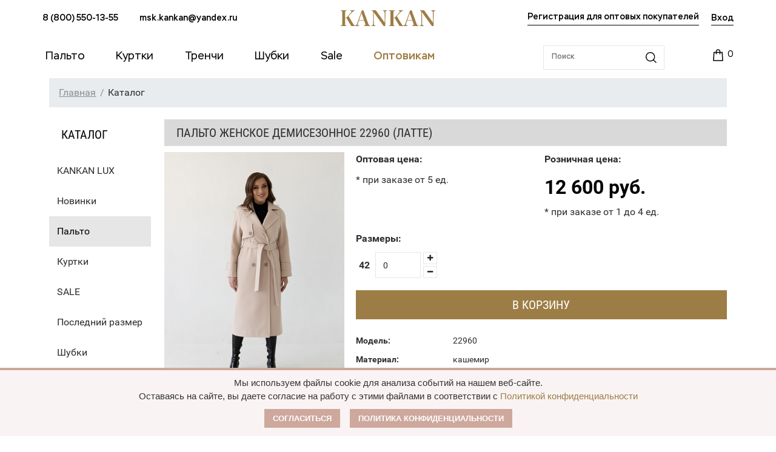

--- FILE ---
content_type: text/html; charset=UTF-8
request_url: https://xn----7sb7afibacf0ae8i.xn--p1ai/katalog/demisezonnoe/234827/
body_size: 23070
content:
<!DOCTYPE html>
<html>
	<head>
		<meta http-equiv="Content-Type" content="text/html; charset=UTF-8" />
<meta name="robots" content="index, follow" />
<meta name="keywords" content="Каталог" />
<meta name="description" content="Купить Пальто женское демисезонное 22960 (латте) оптом от производителя, широкий размерный ряд, отличные цены. Доставка по всей России. Заказывайте!" />
<script type="text/javascript" data-skip-moving="true">(function(w, d, n) {var cl = "bx-core";var ht = d.documentElement;var htc = ht ? ht.className : undefined;if (htc === undefined || htc.indexOf(cl) !== -1){return;}var ua = n.userAgent;if (/(iPad;)|(iPhone;)/i.test(ua)){cl += " bx-ios";}else if (/Windows/i.test(ua)){cl += ' bx-win';}else if (/Macintosh/i.test(ua)){cl += " bx-mac";}else if (/Linux/i.test(ua) && !/Android/i.test(ua)){cl += " bx-linux";}else if (/Android/i.test(ua)){cl += " bx-android";}cl += (/(ipad|iphone|android|mobile|touch)/i.test(ua) ? " bx-touch" : " bx-no-touch");cl += w.devicePixelRatio && w.devicePixelRatio >= 2? " bx-retina": " bx-no-retina";var ieVersion = -1;if (/AppleWebKit/.test(ua)){cl += " bx-chrome";}else if (/Opera/.test(ua)){cl += " bx-opera";}else if (/Firefox/.test(ua)){cl += " bx-firefox";}ht.className = htc ? htc + " " + cl : cl;})(window, document, navigator);</script>

<link href="//cdn.jsdelivr.net/npm/alertifyjs@1.13.1/build/css/alertify.min.css" type="text/css"  rel="stylesheet" />
<link href="//cdn.jsdelivr.net/npm/alertifyjs@1.13.1/build/css/themes/bootstrap.min.css" type="text/css"  rel="stylesheet" />
<link href="//cdnjs.cloudflare.com/ajax/libs/noUiSlider/15.6.1/nouislider.css" type="text/css"  rel="stylesheet" />
<link href="/bitrix/js/ui/design-tokens/dist/ui.design-tokens.min.css?167180237721683" type="text/css"  rel="stylesheet" />
<link href="/bitrix/js/ui/fonts/opensans/ui.font.opensans.min.css?16718022162320" type="text/css"  rel="stylesheet" />
<link href="/bitrix/js/main/popup/dist/main.popup.bundle.min.css?167180236325089" type="text/css"  rel="stylesheet" />
<link href="/bitrix/cache/css/s1/kankan/page_e0dd33a8341820f98dc54510d95de7ed/page_e0dd33a8341820f98dc54510d95de7ed_v1.css?17416356751679" type="text/css"  rel="stylesheet" />
<link href="/bitrix/cache/css/s1/kankan/template_94a2cffc8bebdff8558c8b0ed3b348a1/template_94a2cffc8bebdff8558c8b0ed3b348a1_v1.css?1741635675412261" type="text/css"  data-template-style="true" rel="stylesheet" />




<script type='text/javascript' data-skip-moving='true'>window['grecaptchaOptions']={'theme':'light','badge':'bottomright','action':'homepage','version':'2','lang':'ru','key':'6Leat6YbAAAAAINANgj2WQmIFKYZyUt6VVtiNHkd'};</script>
<script type="text/javascript" data-skip-moving="true">(function(window, document, scriptTag, renderFunciton, options) {

    window.onRecaptchaSdkLoaded = function() {
        window[renderFunciton].args = window[renderFunciton].args || [];
        for (var i = 0; i < window[renderFunciton].args.length; i++) {
            var recaptchaId = window[renderFunciton].args[i][0];
            realRenderRecaptchaById(recaptchaId);
        }

        window[renderFunciton] = function(id) {
            realRenderRecaptchaById(id);
        };
    };

    function realRenderRecaptchaById(id) {
        var recaptchaElement = document.getElementById(id);
        if (!recaptchaElement) {
            return;
        }
        if (recaptchaElement.className.indexOf('g-recaptcha-container') < 0) {
            return;
        }
        if (!!recaptchaElement.children.length) {
            return;
        }

        if (window[options].version == 3) {
            var clientId = grecaptcha.render(id, {
                'sitekey': window[options].key,
                'theme' : window[options].theme,
                'size' : 'invisible',
                'badge' : window[options].badge,
                'action': window[options].action
            });
            grecaptcha.ready(function() {
                grecaptcha.execute(clientId);
            });
        }
        if (window[options].version == 2) {
            grecaptcha.render(id, {
                'sitekey': window[options].key,
                'theme' : window[options].theme
            });
        }
        if (window[options].version == 1) {
            var form = recaptchaElement.closest("form");
            var clientId = grecaptcha.render(id, {
                'sitekey': window[options].key,
                'theme' : window[options].theme,
                'size' : 'invisible',
                'badge' : window[options].badge,
                'callback' : function(response) {
                    form.querySelector('[type="submit"]').click();
                }
            });

            BX.bind(form, 'submit', function(e) {
                if (form.querySelector('.g-recaptcha-response').value == "") {
                    grecaptcha.execute(clientId);
                    e.preventDefault();
                }
            });

        }

        if (window[options].version != 2) {
            document.getElementById(id).parentElement.querySelectorAll('.mf-req').forEach((element, index) => {
                element.style.display = "none";
            });
        }
    }

    window[renderFunciton] = window[renderFunciton] ||
        function() {
            window[renderFunciton].args = window[renderFunciton].args || [];
            window[renderFunciton].args.push(arguments);

            // Load reCAPTCHA SDK if it does not exist on page
            var recaptchaScriptId = 'recaptchaApiLoader';
            if (document.getElementById(recaptchaScriptId)) {
                return;
            }

            var recaptchaScript = document.createElement(scriptTag);
            recaptchaScript.id = recaptchaScriptId;
            recaptchaScript.async = true;
            recaptchaScript.src = '//www.google.com/recaptcha/api.js?hl=' +
                window[options].lang +
                '&onload=onRecaptchaSdkLoaded&render=explicit';
            document.head.appendChild(recaptchaScript);
        };
})(window, document, 'script', 'renderGrecaptchaById', 'grecaptchaOptions');</script>


		<title>Пальто женское демисезонное 22960 (латте) - Пальто-оптом.рф</title>
	<link rel="canonical" href="/katalog/demisezonnoe/234827/" />
    <meta name="viewport" content="width=device-width">
    <meta name='wmail-verification' content='617217b7ade48cb6b0a5f626e279c511' />
    <meta name='yandex-verification' content='663f69287dd413c1' />
    <meta name="google-site-verification" content="2fzT1Mjjb_tvvLJCZasxOsEz6f9TlvWjf3mXJNGvWLs" />
	<meta name="facebook-domain-verification" content="2ddown3g7660225cuqw822sj81pctx" />

		

				</head>

	<body>
				<header>
			<div class="header__top">
				<div class="container">
					<div class="row align-items-center">
						<div class="col-md-5">
							<div class="header__top__contacts">

                                
<a href="tel:8 (800) 550-13-55">8 (800) 550-13-55</a> <a href="mailto:msk.kankan@yandex.ru">msk.kankan@yandex.ru</a> 

							</div>
						</div>
						<div class="col-md-2">
							<div class="header__top__logo">
								<a href="/">
									<svg width="156" height="26" viewBox="0 0 156 26" fill="none" xmlns="http://www.w3.org/2000/svg">
										<path d="M7.25916 23.0752V13.0269L9.59502 13.0449L17.3932 26H23.7001V25.3361C22.4782 24.9413 21.6158 24.1877 19.2799 20.294L12.9371 9.58178L17.6628 4.46791C19.9806 2.00966 21.1666 1.14838 23.0891 0.78951V0.089717H15.8659V0.78951C18.3455 1.0766 18.3276 2.00966 16.6206 4.01932L9.59502 12.1477L7.25916 12.1656V3.01449C7.25916 1.4893 7.63649 1.13043 9.64893 0.807453V0.089717H0V0.78951C2.15619 1.13043 2.49758 1.54313 2.49758 3.12215V22.9676C2.49758 24.5466 2.15619 24.9593 0 25.3002V26H9.64893V25.3002C7.63649 24.9593 7.25916 24.6004 7.25916 23.0752Z" fill="#9D7D46"/>
										<path d="M45.2691 21.55L37.399 0H34.9015L27.2829 21.1373C26.097 24.4569 25.4861 24.9952 23.6174 25.3002V26H30.5172V25.3002C27.9837 24.9234 27.5525 24.2595 28.5946 21.1732L30.068 16.8489H38.5849L40.22 21.5321C41.1544 24.1877 40.7411 24.9772 38.3513 25.3002V26H48.701V25.3002C47.012 25.0311 46.3472 24.4389 45.2691 21.55ZM30.4094 15.8799L34.2905 4.55763L38.2435 15.8799H30.4094Z" fill="#9D7D46"/>
										<path d="M57.9978 0.089717H51.098V0.78951C52.9847 1.20221 53.5057 1.79434 53.5057 3.69634L53.3979 21.2988C53.38 24.2774 53.0026 24.9593 50.6847 25.3002V26H57.4767V25.3002C55.0869 24.9772 54.7096 24.3133 54.6737 21.2988L54.458 3.31953L70.7912 26H73.5583L73.6661 4.79089C73.702 1.81228 74.0793 1.13043 76.3793 0.78951V0.089717H69.5873V0.78951C71.9771 1.11249 72.3364 1.7764 72.3903 4.79089L72.6239 20.4196L57.9978 0.089717Z" fill="#9D7D46"/>
										<path d="M86.8799 23.0752V13.0269L89.2158 13.0449L97.014 26H103.321V25.3361C102.099 24.9413 101.236 24.1877 98.9006 20.294L92.5578 9.58178L97.2835 4.46791C99.6014 2.00966 100.787 1.14838 102.71 0.78951V0.089717H95.4867V0.78951C97.9663 1.0766 97.9483 2.00966 96.2413 4.01932L89.2158 12.1477L86.8799 12.1656V3.01449C86.8799 1.4893 87.2572 1.13043 89.2697 0.807453V0.089717H79.6207V0.78951C81.7769 1.13043 82.1183 1.54313 82.1183 3.12215V22.9676C82.1183 24.5466 81.7769 24.9593 79.6207 25.3002V26H89.2697V25.3002C87.2572 24.9593 86.8799 24.6004 86.8799 23.0752Z" fill="#9D7D46"/>
										<path d="M124.89 21.55L117.02 0H114.522L106.904 21.1373C105.718 24.4569 105.107 24.9952 103.238 25.3002V26H110.138V25.3002C107.604 24.9234 107.173 24.2595 108.215 21.1732L109.689 16.8489H118.206L119.841 21.5321C120.775 24.1877 120.362 24.9772 117.972 25.3002V26H128.322V25.3002C126.633 25.0311 125.968 24.4389 124.89 21.55ZM110.03 15.8799L113.911 4.55763L117.864 15.8799H110.03Z" fill="#9D7D46"/>
										<path d="M137.619 0.089717H130.719V0.78951C132.605 1.20221 133.126 1.79434 133.126 3.69634L133.019 21.2988C133.001 24.2774 132.623 24.9593 130.305 25.3002V26H137.097V25.3002C134.708 24.9772 134.33 24.3133 134.294 21.2988L134.079 3.31953L150.412 26H153.179L153.287 4.79089C153.323 1.81228 153.7 1.13043 156 0.78951V0.089717H149.208V0.78951C151.598 1.11249 151.957 1.7764 152.011 4.79089L152.245 20.4196L137.619 0.089717Z" fill="#9D7D46"/>
									</svg>
								</a>
							</div>
						</div>
						<div class="col-md-5">
							<div class="header__top__auth">
                                                                    <a class="header__top__reg" href="/auth_opt/">Регистрация для оптовых
                                        покупателей</a>
                                    								<div class="header__top__login">
										<div class="header-login">
		<a href="/auth/?login=yes"><span>Вход</span></a>
		<a class="header-login-reg" href="/auth/?register=yes"><span>Регистрация</span></a>
	</div>
								</div>
							</div>
						</div>
					</div>
				</div>
			</div>
			<div class="header__nav">
				<div class="container">
					<div class="row align-items-center">
						<div class="col-xl-9 col-md-7 offset-lg-0">
							<ul>
								<li>
									<a href="/katalog/zhenskoe/"><span>Пальто</span></a>
									<ul class="dropdown">
										<li><a href="/katalog/demisezonnoe/">Демисезонное</a></li>
										<li><a href="/kankan-big-size/">Большие размеры</a></li>
										<!--<li><a href="/sezon-skidka/">Сезонная распродажа</a></li>-->
									</ul>
								</li>
								<li><a href="/katalog/zhenskie_kurtki/"><span>Куртки</span></a>
									<ul class="dropdown">
											<li><a href="/katalog/demisezonnye/">Демисезонные</a></li>
											<li><a href="/katalog/zimnie/">Зимние</a></li>
											<li><a href="/katalog/ekokozha/">Экокожа</a></li>
									</ul>
								</li>
								<li><a href="/katalog/trenchi/"><span>Тренчи</span></a></li>
								<li><a href="/katalog/shubki/"><span>Шубки</span></a>
									<ul class="dropdown">
											<li><a href="/katalog/evrozima/">Еврозима</a></li>
											<li><a href="/katalog/uteplennye/">Утеплённые</a></li>
									</ul>
								</li>
						<!--<li><a href="/katalog/posledniy_razmer/"><span>Последний размер</span></a></li>-->
								<li><a href="/katalog/sale/"><span>Sale</span></a></li>

								<li><a href="/optovikam/" style="color: #9d7d46; font-weight: 500;" ><span>Оптовикам</span></a></li>
							</ul>
						</div>
						<div class="col-xl-3 col-md-5">
							<div class="header__nav__tools">
								<form action="/katalog/">
									<input id="title-search-input" type="text" placeholder="Поиск" name="q">
									<input id="btn-search-input" type="submit" value="" name="s">
								</form>
								
<div id="bx_cart_block1" class="cart">
	<!--'start_frame_cache_bx_cart_block'--><a href="/personal/cart/">
	<i class="fa fa-shopping-cart fa-3x"></i>
	<div class="cart-item">					<span id="card-counter">0</span>
					</div>
</a><!--'end_frame_cache_bx_cart_block'--></div>

							</div>
						</div>
					</div>
				</div>
			</div>
			<div class="header__mobile">
				<div class="header__mobile__top">
					<div class="header__mobile__top__button">
						<button class="hamburger hamburger--collapse" type="button">
					  <span class="hamburger-box">
					    <span class="hamburger-inner"></span>
					  </span>
					</button>
					</div>
					<div class="header__mobile__top__logo">
						<a href="/">
							<svg width="120" height="20" viewBox="0 0 156 26" fill="none" xmlns="http://www.w3.org/2000/svg">
								<path d="M7.25916 23.0752V13.0269L9.59502 13.0449L17.3932 26H23.7001V25.3361C22.4782 24.9413 21.6158 24.1877 19.2799 20.294L12.9371 9.58178L17.6628 4.46791C19.9806 2.00966 21.1666 1.14838 23.0891 0.78951V0.089717H15.8659V0.78951C18.3455 1.0766 18.3276 2.00966 16.6206 4.01932L9.59502 12.1477L7.25916 12.1656V3.01449C7.25916 1.4893 7.63649 1.13043 9.64893 0.807453V0.089717H0V0.78951C2.15619 1.13043 2.49758 1.54313 2.49758 3.12215V22.9676C2.49758 24.5466 2.15619 24.9593 0 25.3002V26H9.64893V25.3002C7.63649 24.9593 7.25916 24.6004 7.25916 23.0752Z" fill="#9D7D46"/>
								<path d="M45.2691 21.55L37.399 0H34.9015L27.2829 21.1373C26.097 24.4569 25.4861 24.9952 23.6174 25.3002V26H30.5172V25.3002C27.9837 24.9234 27.5525 24.2595 28.5946 21.1732L30.068 16.8489H38.5849L40.22 21.5321C41.1544 24.1877 40.7411 24.9772 38.3513 25.3002V26H48.701V25.3002C47.012 25.0311 46.3472 24.4389 45.2691 21.55ZM30.4094 15.8799L34.2905 4.55763L38.2435 15.8799H30.4094Z" fill="#9D7D46"/>
								<path d="M57.9978 0.089717H51.098V0.78951C52.9847 1.20221 53.5057 1.79434 53.5057 3.69634L53.3979 21.2988C53.38 24.2774 53.0026 24.9593 50.6847 25.3002V26H57.4767V25.3002C55.0869 24.9772 54.7096 24.3133 54.6737 21.2988L54.458 3.31953L70.7912 26H73.5583L73.6661 4.79089C73.702 1.81228 74.0793 1.13043 76.3793 0.78951V0.089717H69.5873V0.78951C71.9771 1.11249 72.3364 1.7764 72.3903 4.79089L72.6239 20.4196L57.9978 0.089717Z" fill="#9D7D46"/>
								<path d="M86.8799 23.0752V13.0269L89.2158 13.0449L97.014 26H103.321V25.3361C102.099 24.9413 101.236 24.1877 98.9006 20.294L92.5578 9.58178L97.2835 4.46791C99.6014 2.00966 100.787 1.14838 102.71 0.78951V0.089717H95.4867V0.78951C97.9663 1.0766 97.9483 2.00966 96.2413 4.01932L89.2158 12.1477L86.8799 12.1656V3.01449C86.8799 1.4893 87.2572 1.13043 89.2697 0.807453V0.089717H79.6207V0.78951C81.7769 1.13043 82.1183 1.54313 82.1183 3.12215V22.9676C82.1183 24.5466 81.7769 24.9593 79.6207 25.3002V26H89.2697V25.3002C87.2572 24.9593 86.8799 24.6004 86.8799 23.0752Z" fill="#9D7D46"/>
								<path d="M124.89 21.55L117.02 0H114.522L106.904 21.1373C105.718 24.4569 105.107 24.9952 103.238 25.3002V26H110.138V25.3002C107.604 24.9234 107.173 24.2595 108.215 21.1732L109.689 16.8489H118.206L119.841 21.5321C120.775 24.1877 120.362 24.9772 117.972 25.3002V26H128.322V25.3002C126.633 25.0311 125.968 24.4389 124.89 21.55ZM110.03 15.8799L113.911 4.55763L117.864 15.8799H110.03Z" fill="#9D7D46"/>
								<path d="M137.619 0.089717H130.719V0.78951C132.605 1.20221 133.126 1.79434 133.126 3.69634L133.019 21.2988C133.001 24.2774 132.623 24.9593 130.305 25.3002V26H137.097V25.3002C134.708 24.9772 134.33 24.3133 134.294 21.2988L134.079 3.31953L150.412 26H153.179L153.287 4.79089C153.323 1.81228 153.7 1.13043 156 0.78951V0.089717H149.208V0.78951C151.598 1.11249 151.957 1.7764 152.011 4.79089L152.245 20.4196L137.619 0.089717Z" fill="#9D7D46"/>
							</svg>
						</a>
					</div>
					<div class="header__mobile__top__cart">
						
<div id="bx_cart_block2" class="cart">
	<a href="/personal/cart/">
	<i class="fa fa-shopping-cart fa-3x"></i>
	<div class="cart-item">					<span id="card-counter">0</span>
					</div>
</a></div>

					</div>
				</div>
				<div class="header__mobile__search">
					<form action="/katalog/">
						<input id="title-search-input" type="text" placeholder="Поиск" name="q">
						<input id="btn-search-input" type="submit" value="" name="s">
					</form>
				</div>
				<div class="header__mobile__menu">
					<div class="header__mobile__menu__nav">
						<ul>
							<li>
								<a href="/katalog/palto/"><span>Пальто</span></a>
								<ul class="second-level">
										<li><a href="/katalog/demisezonnoe/">Демисезонное</a></li>
										<li><a href="/kankan-big-size/">Большие размеры</a></li>
										<!--<li><a href="/sezon-skidka/">Сезонная распродажа</a></li>-->
								</ul>
							</li>
							<li><a href="/katalog/zhenskie_kurtki/"><span>Куртки</span></a>
									<ul class="second-level">
											<li><a href="/katalog/demisezonnye/">Демисезонные</a></li>
											<li><a href="/katalog/zimnie/">Зимние</a></li>
											<li><a href="/katalog/ekokozha/">Экокожа</a></li>
									</ul>
							</li>
							<li><a href="/katalog/trenchi/"><span>Тренчи</span></a></li>
							
							<li><a href="/katalog/shubki/"><span>Шубки</span></a>
									<ul class="dropdown">
											<li><a href="/katalog/evrozima/">Еврозима</a></li>
											<li><a href="/katalog/uteplennye/">Утеплённые</a></li>
									</ul>
								</li>
						<!--<li><a href="/katalog/posledniy_razmer/"><span>Последний размер</span></a></li>-->
								<li><a href="/katalog/sale/"><span>Sale</span></a></li>
							<li><a href="/optovikam/"><span>Оптовикам</span></a></li>
						</ul>
					</div>
					<div class="header__mobile__menu__footer">
						<div class="header__mobile__menu__footer__contacts">
							<p><a href="tel:88005501355" class="mobilephone">8 (800) 550-13-55</a></p>
							<p><a href="mailto:msk.kankan@yandex.ru">msk.kankan@yandex.ru</a></p>

                            <p>                                    <a class="header__top__reg" href="/auth_opt/">Регистрация для оптовых
                                        покупателей</a>
                                                                </p>
							<p>	<div class="header-login">
		<a href="/auth/?login=yes"><span>Вход</span></a>
		<a class="header-login-reg" href="/auth/?register=yes"><span>Регистрация</span></a>
	</div>
</p>
						</div>
					</div>
				</div>
			</div>
		</header><div class="container">
<div class="grid-12">
<div class="breadcrumb"><ul><li itemscope itemtype="http://data-vocabulary.org/Breadcrumb"><a itemprop="url" class="pathway" href="/"><span itemprop="Главная">Главная</span></a></li><li itemscope itemtype="http://data-vocabulary.org/Breadcrumb"><span itemprop="title">Каталог</span></li></ul></div></div>
</div>
<div class="container no-left-menu-container">
	<div class="grid-2">
		<div class="title-accent">Каталог</div>

<ul class="nav-catalog">
			<li><a href="/kankan_lux/">KANKAN LUX</a></li>
				<li><a href="/novinki/">Новинки</a></li>
				<li class="active"><a href="/katalog/palto/">Пальто</a></li>
				<li><a href="/katalog/kurtki_br_dublyenki/">Куртки</a></li>
				<li><a href="/katalog/sale/">SALE</a></li>
				<li><a href="/katalog/posledniy_razmer/">Последний размер</a></li>
				<li><a href="/katalog/shubki/">Шубки</a></li>
	</ul>
		<div class="pluses">
<a href="/dostavka/" class="item">
<p>Доставка</p>
<span>во все регионы России</span>	<i class="icon icon-delivery"></i>
</a>
<a href="#razmer" data-toggle="modal" class="item">
<p>Размеры</p>
<span>большой выбор от 40 до 60</span>	<i class="icon icon-label"></i>
</a>
<a href="/optovikam/" class="item">

<p>Выгода</p>
 <span>модели на любой кошелек</span>	<i class="icon icon-money"></i>
</a>
<a href="/o-kompanii/" class="item">
<p>Доверие</p>
<span>на рынке уже более 15 лет</span>	<i class="icon icon-thumbs"></i>
</a>
		</div>
	</div>
	<div class="grid-10">
		

    <div itemscope itemtype="http://schema.org/Product">
        <h1><span itemprop="name">Пальто женское демисезонное 22960 (латте)</span></h1>
        <div class="grid-4 alpha product item-cart">
                            <img class="my-foto-container" src="/upload/resize_cache/iblock/183/350_9999_1/1l3ujbl6bsqec03v6mat3bsammfstkt4.jpg"
                     data-large="/upload/iblock/183/1l3ujbl6bsqec03v6mat3bsammfstkt4.jpg" alt="Пальто женское демисезонное 22960 (латте)" title="Пальто женское демисезонное 22960 (латте)">
                <div class="owl-carousel my-carousel">
                                            <div class="item-cart-img"><img class="my-foto" src="/upload/resize_cache/iblock/183/350_9999_1/1l3ujbl6bsqec03v6mat3bsammfstkt4.jpg"
                                                        data-large="/upload/iblock/183/1l3ujbl6bsqec03v6mat3bsammfstkt4.jpg"
                                                        alt="1 Пальто женское демисезонное 22960 (латте)"
                                                        title="1 Пальто женское демисезонное 22960 (латте)" data-index="0">
                        </div>
                                                <div class="item-cart-img"><img class="my-foto" src="/upload/resize_cache/iblock/80a/350_9999_1/2gpv7q4nlde9hbnw53zzcd5l9xpoktki.jpg"
                                                        data-large="/upload/resize_cache/iblock/80a/1920_9999_1/2gpv7q4nlde9hbnw53zzcd5l9xpoktki.jpg"
                                                        alt="2 Пальто женское демисезонное 22960 (латте)"
                                                        title="2 Пальто женское демисезонное 22960 (латте)" data-index="1">
                        </div>
                                                <div class="item-cart-img"><img class="my-foto" src="/upload/resize_cache/iblock/84a/350_9999_1/jfun1pt7stitdi7j7sc72p1av9jpm303.jpg"
                                                        data-large="/upload/resize_cache/iblock/84a/1920_9999_1/jfun1pt7stitdi7j7sc72p1av9jpm303.jpg"
                                                        alt="3 Пальто женское демисезонное 22960 (латте)"
                                                        title="3 Пальто женское демисезонное 22960 (латте)" data-index="2">
                        </div>
                                                <div class="item-cart-img"><img class="my-foto" src="/upload/resize_cache/iblock/079/350_9999_1/8jfpvjy5vcxibk4ugmzv4q30udlfe1p9.jpg"
                                                        data-large="/upload/resize_cache/iblock/079/1920_9999_1/8jfpvjy5vcxibk4ugmzv4q30udlfe1p9.jpg"
                                                        alt="4 Пальто женское демисезонное 22960 (латте)"
                                                        title="4 Пальто женское демисезонное 22960 (латте)" data-index="3">
                        </div>
                                                <div class="item-cart-img"><img class="my-foto" src="/upload/resize_cache/iblock/50a/350_9999_1/976bwg4c5uq2ft026fhfl2gfxtbh7538.jpg"
                                                        data-large="/upload/resize_cache/iblock/50a/1920_9999_1/976bwg4c5uq2ft026fhfl2gfxtbh7538.jpg"
                                                        alt="5 Пальто женское демисезонное 22960 (латте)"
                                                        title="5 Пальто женское демисезонное 22960 (латте)" data-index="4">
                        </div>
                                                <div class="item-cart-img"><img class="my-foto" src="/upload/resize_cache/iblock/2b6/350_9999_1/2o1igsrvrdv7ngsqkz062sjkxgffr3od.jpg"
                                                        data-large="/upload/resize_cache/iblock/2b6/1920_9999_1/2o1igsrvrdv7ngsqkz062sjkxgffr3od.jpg"
                                                        alt="6 Пальто женское демисезонное 22960 (латте)"
                                                        title="6 Пальто женское демисезонное 22960 (латте)" data-index="5">
                        </div>
                                                <div class="item-cart-img"><img class="my-foto" src="/upload/resize_cache/iblock/a99/350_9999_1/mci0edvv0fy06qtt9jz0zl2zpz0ebllr.jpg"
                                                        data-large="/upload/resize_cache/iblock/a99/1920_9999_1/mci0edvv0fy06qtt9jz0zl2zpz0ebllr.jpg"
                                                        alt="7 Пальто женское демисезонное 22960 (латте)"
                                                        title="7 Пальто женское демисезонное 22960 (латте)" data-index="6">
                        </div>
                                                <div class="item-cart-img"><img class="my-foto" src="/upload/resize_cache/iblock/072/350_9999_1/72njkoyxvx0uyirhv06ft28ah1m15bjp.jpg"
                                                        data-large="/upload/resize_cache/iblock/072/1920_9999_1/72njkoyxvx0uyirhv06ft28ah1m15bjp.jpg"
                                                        alt="8 Пальто женское демисезонное 22960 (латте)"
                                                        title="8 Пальто женское демисезонное 22960 (латте)" data-index="7">
                        </div>
                                        </div>
                <div id="gallery" style="display:none;">
                                            <a alt="1 Пальто женское демисезонное 22960 (латте)" title="1 Пальто женское демисезонное 22960 (латте)"
                           href="/upload/iblock/183/1l3ujbl6bsqec03v6mat3bsammfstkt4.jpg" data-lightbox="image-1"></a>
                                            <a alt="2 Пальто женское демисезонное 22960 (латте)" title="2 Пальто женское демисезонное 22960 (латте)"
                           href="/upload/resize_cache/iblock/80a/1920_9999_1/2gpv7q4nlde9hbnw53zzcd5l9xpoktki.jpg" data-lightbox="image-1"></a>
                                            <a alt="3 Пальто женское демисезонное 22960 (латте)" title="3 Пальто женское демисезонное 22960 (латте)"
                           href="/upload/resize_cache/iblock/84a/1920_9999_1/jfun1pt7stitdi7j7sc72p1av9jpm303.jpg" data-lightbox="image-1"></a>
                                            <a alt="4 Пальто женское демисезонное 22960 (латте)" title="4 Пальто женское демисезонное 22960 (латте)"
                           href="/upload/resize_cache/iblock/079/1920_9999_1/8jfpvjy5vcxibk4ugmzv4q30udlfe1p9.jpg" data-lightbox="image-1"></a>
                                            <a alt="5 Пальто женское демисезонное 22960 (латте)" title="5 Пальто женское демисезонное 22960 (латте)"
                           href="/upload/resize_cache/iblock/50a/1920_9999_1/976bwg4c5uq2ft026fhfl2gfxtbh7538.jpg" data-lightbox="image-1"></a>
                                            <a alt="6 Пальто женское демисезонное 22960 (латте)" title="6 Пальто женское демисезонное 22960 (латте)"
                           href="/upload/resize_cache/iblock/2b6/1920_9999_1/2o1igsrvrdv7ngsqkz062sjkxgffr3od.jpg" data-lightbox="image-1"></a>
                                            <a alt="7 Пальто женское демисезонное 22960 (латте)" title="7 Пальто женское демисезонное 22960 (латте)"
                           href="/upload/resize_cache/iblock/a99/1920_9999_1/mci0edvv0fy06qtt9jz0zl2zpz0ebllr.jpg" data-lightbox="image-1"></a>
                                            <a alt="8 Пальто женское демисезонное 22960 (латте)" title="8 Пальто женское демисезонное 22960 (латте)"
                           href="/upload/resize_cache/iblock/072/1920_9999_1/72njkoyxvx0uyirhv06ft28ah1m15bjp.jpg" data-lightbox="image-1"></a>
                                    </div>
            

            <div class="clear"></div>
           
                           
            <div class="price-block getOptPrice">
              

                <a class="btn razmer-btn"  href="#razmer" data-toggle="modal" data-backdrop="true">Размерная сетка</a>
                <div class="mna100-opt-button" id="knopka">
                    <button>Запросить оптовый прайс-лист</button>
                </div>
              
                    <!-- <a id="color-anchor-btn" class="btn color-btn" href="#color-anchor" style="display: none;">Другие цвета</a> -->
            </div>

        </div>
    </div>
    <div class="grid-8 omega">

        
<div class="description-item" style="width: 100%;">
            <div class="opt-rozn-price-block">

                    <div class="price-box opt">
                        <div class="price-name">Оптовая цена:</div>
                        <div class="big-red-price">                                                    </div>
                        <div class="regular-price-name">* при заказе от 5 ед.</div>
                    </div>
                 

                <div class="price-box rozn  ">                    <div class="price-name">Розничная цена:</div>
                    <div class="big-red-price">12 600 руб.                                            </div>
                    <div class="regular-price-name">* при заказе от 1 до 4 ед.</div>
                </div>

            </div>
           

                                            <div class="size-block">
                    <div class="size-title">
                        Размеры:                    </div>
                    <div class="size-order">
                        <div class="col2">
                                                                <div class="item">
                                        <div class="size-item">
                                            <span>42</span>
                                        </div>
                                        <div class="quantity-block quantity-item">
										<span class="quantity-box">
											<input type="text"
                                                   value="0"
                                                   name="tovar-235707"
                                                   class="quantity-input"
                                                   data-max="2"
                                            >
										</span>
                                            <span class="quantity-controls">
											<i class="fa fa-plus quantity-controls quantity-plus"></i>
											<i class="fa fa-minus quantity-controls quantity-minus"></i>
										</span>
                                        </div>
                                    </div>
                                    
                        </div>
                    </div>
                                            <div class="price-block" style="float: inherit; text-align: start;      margin: 0px;">
                            <a class="item-in-cart btn"  style="width: 100%;" onclick="addBasket();">В корзину</a>
                        </div>
                                    </div>
            
            <table class="feature product" style="text-align: left;">
                                    <tr>
                    <td>Модель:</td>
                    <td itemprop="model">22960</td>
                    </tr>                                    <tr>
                    <td>Материал:</td>
                    <td>кашемир</td>
                    </tr>                                    <tr>
                    <td>Цвет:</td>
                    <td itemprop="color">латте</td>
                    </tr>                                    <tr>
                    <td>Состав:</td>
                    <td itemprop="color">70% шерсть, 30% полиэстер</td>
                    </tr>
                
                            </table>

                            <div class="description-block" itemprop="description">
                    <p><strong>Описание:</strong></p>
                    <p>Пальто женское демисезонное <br />
Силуэт прямой.<br />
Воротник отложной с лацканами.<br />
Рукав - реглан.<br />
Сзади шлица.<br />
Пояс есть.<br />
<br />
Длина изделия-120см.<br />
Длина рукава от горловины 73 см.</p>
                </div>
            
            <div class="clear"></div>
            <div class="price-block getOptPriceMobile">
                <a class="btn razmer-btn"  href="#razmer" data-toggle="modal" data-backdrop="true">Размерная сетка</a>
                <div class="mna100-opt-button" id="knopka">
                    <button>Запросить оптовый прайс-лист</button>
                </div>
                    <!-- <a id="color-anchor-btn" class="btn color-btn" href="#color-anchor" style="display: none;">Другие цвета</a> -->
            </div>

           <!-- <div class="mna100-opt-button">
                <button>Купить оптом</button>
            </div> -->
          
        </div>
        
       <!-- <div class="price-block"> -->
                  <!--  <div class="price">
                                    <div class="item-avail">
                        <link itemprop="availability" href="http://schema.org/InStock"/>
                        <span>В наличии</span>
                    </div>
                            </div> -->
            <!--<div class="final-price">
                <span class="title-price">Итого:</span>
                <div class="price-final">
                    <span>0</span>
                    <span itemprop="priceCurrency" content="RUB">Р</span>
                </div>
            </div>-->
           
        <!--    <br>
            <a class="btn razmer-btn" href="#razmer" data-toggle="modal" data-backdrop="true">Размерная сетка</a>
            <a id="color-anchor-btn" class="btn color-btn" href="#color-anchor" style="display: none;">Другие цвета</a>
        </div> -->

        <div class="clear"></div>

        
    </div>
    <div class="clear"></div>

    <div class="other-colors" id="color-anchor">
    		<h3 class="title">Модель в других цветах</h3>
	<div class="catalog col5">
					<div class="item">
				<a href="/katalog/demisezonnoe/168586/" class="item-img">
					<div class="contain-img" style="background-image: url('/upload/iblock/0b6/7pg2llh42txpkhr5j4ebnv7jg3fvnohv.jpg');">
						<img src="/local/templates/kankan/img/empty-item.gif">
					</div>
				</a>
				<a href="/katalog/demisezonnoe/168586/" class="item-title ellipsis"><span>Пальто женское демисезонное 22960  (кэмел) </span></a>
				<div class="description-bottom">
										<a href="/katalog/demisezonnoe/168586/" class="item-in-cart btn">Подробнее</a>
								</div>
			</div>
			</div>
	
	            </div>

    <div class="more-item">
        <h3 class="title">Похожие товары</h3>
<div class="catalog col5">
			<div class="item">
			<a href="/katalog/demisezonnoe/259220/" class="item-img">
				<div class="contain-img" style="background-image: url('/upload/iblock/ba0/k6p94z0gcxnkhxpauxk1gm06bm6m1kq4.jpg');">
					<img src="/local/templates/kankan/img/empty-item.gif">
				</div>
			</a>
			<a href="/katalog/demisezonnoe/259220/" class="item-title ellipsis"><span>Пальто женское демисезонное 27210 (коричневый/ёлочка)</span></a>
			<div class="description-bottom">
								<a href="/katalog/demisezonnoe/259220/" class="item-in-cart btn">Подробнее</a>
						</div>
		</div>
			<div class="item">
			<a href="/katalog/demisezonnoe/258803/" class="item-img">
				<div class="contain-img" style="background-image: url('/upload/iblock/572/23dm1vgh6t7q07wp121m293y602f55x3.jpg');">
					<img src="/local/templates/kankan/img/empty-item.gif">
				</div>
			</a>
			<a href="/katalog/demisezonnoe/258803/" class="item-title ellipsis"><span>Пальто женское демисезонное 26897 (коричневый/ёлочка)</span></a>
			<div class="description-bottom">
								<a href="/katalog/demisezonnoe/258803/" class="item-in-cart btn">Подробнее</a>
						</div>
		</div>
			<div class="item">
			<a href="/katalog/demisezonnoe/258587/" class="item-img">
				<div class="contain-img" style="background-image: url('/upload/iblock/dd4/n7tzewl3e2ahyccfdh02564u5onfldrb.jpg');">
					<img src="/local/templates/kankan/img/empty-item.gif">
				</div>
			</a>
			<a href="/katalog/demisezonnoe/258587/" class="item-title ellipsis"><span>Пальто женское демисезонное 26102 (хаки)</span></a>
			<div class="description-bottom">
								<a href="/katalog/demisezonnoe/258587/" class="item-in-cart btn">Подробнее</a>
						</div>
		</div>
			<div class="item">
			<a href="/katalog/demisezonnoe/258146/" class="item-img">
				<div class="contain-img" style="background-image: url('/upload/iblock/ef8/bj1tep007dwwo8ru90cr7e6n9bzt050n.jpg');">
					<img src="/local/templates/kankan/img/empty-item.gif">
				</div>
			</a>
			<a href="/katalog/demisezonnoe/258146/" class="item-title ellipsis"><span>Пальто женское демисезонное 26326 (шоколад/рубчик)</span></a>
			<div class="description-bottom">
								<a href="/katalog/demisezonnoe/258146/" class="item-in-cart btn">Подробнее</a>
						</div>
		</div>
			<div class="item">
			<a href="/katalog/demisezonnoe/255320/" class="item-img">
				<div class="contain-img" style="background-image: url('/upload/iblock/b88/687i8760v5jjdkq5nuj67hnosl69al6r.jpg');">
					<img src="/local/templates/kankan/img/empty-item.gif">
				</div>
			</a>
			<a href="/katalog/demisezonnoe/255320/" class="item-title ellipsis"><span>Пальто женское демисезонное 26820 (кэмел ворсовый)</span></a>
			<div class="description-bottom">
								<a href="/katalog/demisezonnoe/255320/" class="item-in-cart btn">Подробнее</a>
						</div>
		</div>
	</div>    </div>

            	</div>
</div>

	
<footer>
		<div class="footer">
			<div class="container">
				<div class="row">
					<div class="col">
						<div class="footer__wrap">
							<div class="footer__wrap__col">
								<div class="footer__wrap__col__nav">
									<p><a href="/katalog/">Каталог</a></p>
									<ul>
											<li><a href="/katalog/palto/">Пальто</a></li>
											<li><a href="/katalog/kurtki_br_dublyenki/">Куртки</a></li>
											<li><a href="#">Дубленки</a></li>
											<!--<li><a href="/katalog/sale/">SALE</a></li>-->
										</ul>
								</div>
							</div>
							<div class="footer__wrap__col">
								<div class="footer__wrap__col__nav">
									<p><a href="/kak-oformit-zakaz/">Условия заказа</a></p>
									<ul>
										<li><a href="/oplata-i-dostavka/">Оплата</a></li>
										<li><a href="/dostavka/">Доставка</a></li>
										<li><a href="/usloviya-vozvrata/">Условия возврата</a></li>
									</ul>
								</div>
							</div>
							<div class="footer__wrap__col">
								<div class="footer__wrap__col__nav">
									<p><a href="/optovikam/">Оптовикам</a></p>
									<ul>
										<li><a href="/optovikam/">Оптовый прайс</a></li>
										<li><a href="/optovikam/">Условия</a></li>
									</ul>
								</div>
							</div>
							<div class="footer__wrap__col">
								<div class="footer__wrap__col__nav">
									<p><a href="/partnery-v-drugikh-gorodakh/">Наши партнеры</a></p>
									<p><a href="/o-kompanii/">О Бренде</a></p>
									<p><a href="/policy/">Публичная оферта</a></p>
									<p><a href="#razmer" data-toggle="modal">Размерная сетка</a></p>
									<p><a href="/kontakty/">Контакты</a></p>
									<!--<p><a href="/otzyvy-i-predlozheniya/">Отзывы и предложения</a></p>-->
								</div>
							</div>
							<div class="footer__wrap__col last">
								<div class="footer__wrap__col__contacts">
									<p><a href="tel:88005501355">8 (800) 550-13-55</a> <span>звонок по РФ бесплатный</span></p>									<p><a href="mailto:msk.kankan@yandex.ru">msk.kankan@yandex.ru</a></p>									
									<p class="work-time">9.00 - 17.00 MSK</p>
									
									<p class="socials">
										<a href="https://vk.com/kankan_palto" target="_blank">
											<svg width="24" height="24" viewBox="0 0 24 24" fill="none" xmlns="http://www.w3.org/2000/svg">
												<path fill-rule="evenodd" clip-rule="evenodd" d="M11.6366 17.1893H12.8139C12.8139 17.1893 13.1695 17.1503 13.3511 16.9545C13.5182 16.7749 13.5128 16.4374 13.5128 16.4374C13.5128 16.4374 13.4898 14.8577 14.223 14.6251C14.9458 14.3959 15.8739 16.1518 16.8576 16.827C17.6015 17.338 18.1667 17.2259 18.1667 17.2259L20.7971 17.1893C20.7971 17.1893 22.173 17.1046 21.5206 16.0227C21.4671 15.9342 21.1406 15.2224 19.5649 13.7598C17.9157 12.229 18.1365 12.4766 20.1232 9.82863C21.3332 8.216 21.8169 7.23147 21.6658 6.8098C21.5217 6.40818 20.6318 6.51434 20.6318 6.51434L17.6702 6.53279C17.6702 6.53279 17.4507 6.50284 17.2878 6.60017C17.1287 6.69563 17.0263 6.91809 17.0263 6.91809C17.0263 6.91809 16.5576 8.166 15.9324 9.22727C14.6137 11.4667 14.0864 11.5848 13.8709 11.4458C13.3695 11.1217 13.4947 10.1439 13.4947 9.4492C13.4947 7.27907 13.8238 6.37422 12.8537 6.13999C12.5318 6.06218 12.2949 6.01084 11.4716 6.00255C10.4149 5.99159 9.52045 6.00576 9.01401 6.2539C8.6771 6.41888 8.4172 6.78654 8.57549 6.80766C8.77122 6.83387 9.21455 6.92719 9.44959 7.24725C9.75307 7.6601 9.74238 8.58741 9.74238 8.58741C9.74238 8.58741 9.91672 11.142 9.33515 11.4594C8.93593 11.6771 8.38832 11.2327 7.21261 9.20106C6.61018 8.16038 6.15535 7.01008 6.15535 7.01008C6.15535 7.01008 6.06765 6.79509 5.91123 6.68012C5.72138 6.54081 5.45613 6.49642 5.45613 6.49642L2.64186 6.51487C2.64186 6.51487 2.21938 6.52664 2.0643 6.71033C1.92633 6.87371 2.05334 7.21169 2.05334 7.21169C2.05334 7.21169 4.25662 12.3664 6.75136 14.9641C9.03888 17.3457 11.6366 17.1893 11.6366 17.1893Z" fill="#151515"/>
											</svg>
										</a>
										<a href="https://ok.ru/fabrikankan" target="_blank">
											<svg width="24" height="24" viewBox="0 0 24 24" fill="none" xmlns="http://www.w3.org/2000/svg">
												<path d="M12 11.5771C14.3651 11.5771 16.2885 9.65367 16.2885 7.28854C16.2885 4.92341 14.3651 3 12 3C9.63484 3 7.71143 4.92341 7.71143 7.28854C7.71143 9.65367 9.63484 11.5771 12 11.5771ZM12 5.14427C13.1825 5.14427 14.1442 6.10597 14.1442 7.28854C14.1442 8.4711 13.1825 9.43281 12 9.43281C10.8174 9.43281 9.8557 8.4711 9.8557 7.28854C9.8557 6.10597 10.8174 5.14427 12 5.14427Z" fill="#151515"/>
												<path d="M17.6865 11.4582C17.2673 11.039 16.5897 11.039 16.1705 11.4582C13.8719 13.7569 10.1301 13.7569 7.8304 11.4582C7.4112 11.039 6.73361 11.039 6.3144 11.4582C5.8952 11.8774 5.8952 12.555 6.3144 12.9753C7.64814 14.309 9.33889 15.0692 11.0822 15.2675L8.02553 18.3242C7.60633 18.7434 7.60633 19.421 8.02553 19.8402C8.44473 20.2594 9.12232 20.2594 9.54153 19.8402L11.9999 17.3818L14.4583 19.8402C14.6674 20.0492 14.9419 20.1543 15.2163 20.1543C15.4908 20.1543 15.7653 20.0492 15.9743 19.8402C16.3935 19.421 16.3935 18.7434 15.9743 18.3242L12.9177 15.2675C14.661 15.0692 16.3517 14.309 17.6855 12.9753C18.1047 12.5561 18.1047 11.8774 17.6865 11.4582Z" fill="#151515"/>
											</svg>
										</a>
										<!--<a href="https://www.instagram.com/kankan_palto/" target="_blank">
										<svg width="24px" height="24px" viewBox="0 0 511 511.9" xmlns="http://www.w3.org/2000/svg"><path d="m510.949219 150.5c-1.199219-27.199219-5.597657-45.898438-11.898438-62.101562-6.5-17.199219-16.5-32.597657-29.601562-45.398438-12.800781-13-28.300781-23.101562-45.300781-29.5-16.296876-6.300781-34.898438-10.699219-62.097657-11.898438-27.402343-1.300781-36.101562-1.601562-105.601562-1.601562s-78.199219.300781-105.5 1.5c-27.199219 1.199219-45.898438 5.601562-62.097657 11.898438-17.203124 6.5-32.601562 16.5-45.402343 29.601562-13 12.800781-23.097657 28.300781-29.5 45.300781-6.300781 16.300781-10.699219 34.898438-11.898438 62.097657-1.300781 27.402343-1.601562 36.101562-1.601562 105.601562s.300781 78.199219 1.5 105.5c1.199219 27.199219 5.601562 45.898438 11.902343 62.101562 6.5 17.199219 16.597657 32.597657 29.597657 45.398438 12.800781 13 28.300781 23.101562 45.300781 29.5 16.300781 6.300781 34.898438 10.699219 62.101562 11.898438 27.296876 1.203124 36 1.5 105.5 1.5s78.199219-.296876 105.5-1.5c27.199219-1.199219 45.898438-5.597657 62.097657-11.898438 34.402343-13.300781 61.601562-40.5 74.902343-74.898438 6.296876-16.300781 10.699219-34.902343 11.898438-62.101562 1.199219-27.300781 1.5-36 1.5-105.5s-.101562-78.199219-1.300781-105.5zm-46.097657 209c-1.101562 25-5.300781 38.5-8.800781 47.5-8.601562 22.300781-26.300781 40-48.601562 48.601562-9 3.5-22.597657 7.699219-47.5 8.796876-27 1.203124-35.097657 1.5-103.398438 1.5s-76.5-.296876-103.402343-1.5c-25-1.097657-38.5-5.296876-47.5-8.796876-11.097657-4.101562-21.199219-10.601562-29.398438-19.101562-8.5-8.300781-15-18.300781-19.101562-29.398438-3.5-9-7.699219-22.601562-8.796876-47.5-1.203124-27-1.5-35.101562-1.5-103.402343s.296876-76.5 1.5-103.398438c1.097657-25 5.296876-38.5 8.796876-47.5 4.101562-11.101562 10.601562-21.199219 19.203124-29.402343 8.296876-8.5 18.296876-15 29.398438-19.097657 9-3.5 22.601562-7.699219 47.5-8.800781 27-1.199219 35.101562-1.5 103.398438-1.5 68.402343 0 76.5.300781 103.402343 1.5 25 1.101562 38.5 5.300781 47.5 8.800781 11.097657 4.097657 21.199219 10.597657 29.398438 19.097657 8.5 8.300781 15 18.300781 19.101562 29.402343 3.5 9 7.699219 22.597657 8.800781 47.5 1.199219 27 1.5 35.097657 1.5 103.398438s-.300781 76.300781-1.5 103.300781zm0 0"/><path d="m256.449219 124.5c-72.597657 0-131.5 58.898438-131.5 131.5s58.902343 131.5 131.5 131.5c72.601562 0 131.5-58.898438 131.5-131.5s-58.898438-131.5-131.5-131.5zm0 216.800781c-47.097657 0-85.300781-38.199219-85.300781-85.300781s38.203124-85.300781 85.300781-85.300781c47.101562 0 85.300781 38.199219 85.300781 85.300781s-38.199219 85.300781-85.300781 85.300781zm0 0"/><path d="m423.851562 119.300781c0 16.953125-13.746093 30.699219-30.703124 30.699219-16.953126 0-30.699219-13.746094-30.699219-30.699219 0-16.957031 13.746093-30.699219 30.699219-30.699219 16.957031 0 30.703124 13.742188 30.703124 30.699219zm0 0"/></svg>
										</a>-->
										<a href="https://wa.me/79374021355" target="_blank">
											<svg enable-background="new 0 0 24 24" height="24" viewBox="0 0 24 24" width="24" xmlns="http://www.w3.org/2000/svg"><path d="m17.507 14.307-.009.075c-2.199-1.096-2.429-1.242-2.713-.816-.197.295-.771.964-.944 1.162-.175.195-.349.21-.646.075-.3-.15-1.263-.465-2.403-1.485-.888-.795-1.484-1.77-1.66-2.07-.293-.506.32-.578.878-1.634.1-.21.049-.375-.025-.524-.075-.15-.672-1.62-.922-2.206-.24-.584-.487-.51-.672-.51-.576-.05-.997-.042-1.368.344-1.614 1.774-1.207 3.604.174 5.55 2.714 3.552 4.16 4.206 6.804 5.114.714.227 1.365.195 1.88.121.574-.091 1.767-.721 2.016-1.426.255-.705.255-1.29.18-1.425-.074-.135-.27-.21-.57-.345z"/><path d="m20.52 3.449c-7.689-7.433-20.414-2.042-20.419 8.444 0 2.096.549 4.14 1.595 5.945l-1.696 6.162 6.335-1.652c7.905 4.27 17.661-1.4 17.665-10.449 0-3.176-1.24-6.165-3.495-8.411zm1.482 8.417c-.006 7.633-8.385 12.4-15.012 8.504l-.36-.214-3.75.975 1.005-3.645-.239-.375c-4.124-6.565.614-15.145 8.426-15.145 2.654 0 5.145 1.035 7.021 2.91 1.875 1.859 2.909 4.35 2.909 6.99z"/></svg>
										</a>
									</p>
						<p class="socials">ИП Костерин Андрей Николаевич <br>
					ИНН 583401912075 <br>
					440012, проезд 2-й Лиственный д.20 г. Пенза Пензенская обл., Россия <br>
							 
								</div>
							</div>
						</div>
					</div>
				</div>
<div class="cookie_notice" style="display: block;">
Мы используем файлы cookie для анализа событий на нашем веб-сайте.<br>
Оставаясь на сайте, вы даете согласие на работу с этими файлами в соответствии с&nbsp;<a href="/politika/" target="_blank">Политикой конфиденциальности</a>
<div>
        <a class="cookie_btn" id="cookie_close" href="#close">Согласиться</a>
        <a class="cookie_btn" href="/politika/" target="_blank">Политика конфиденциальности</a>
    </div>
</div>
				<div class="row">
					<div class="col">
						<div class="footer__dev" style="display: flex; flex-wrap: wrap; justify-content: center;">
							<p style="margin: 0px 30px;"><img src="/local/templates/kankan/img/new/dev.png" alt="diva"> Все права сохранены, 2015—2025 Пальто оптом</p>
							<p><a href="/policy/" target="_blank" style="color: black;">Политика конфиденциальности</a></p> 
						</div>
					</div>
				</div>
			</div>

		</div>

		<div id="mna100-form" style="display: none;">
			<p style="margin-bottom: 20px; color: #9D7D46; font-size: 16px; font-weight: bold; line-height: 1.5;">Получите оптовые цены, каталог и остатки на складе</p>
			<form class="ajax form-ajax">
				<div class="form-ajax__input"><input type="text" name="HTML_mna100_name" autocomplete="off" placeholder="Имя">
				</div>
				<div class="form-ajax__input"><input type="text" name="HTML_mna100_phone" autocomplete="off"
				                                     placeholder="Телефон*" class="phone mask" required="required"></div>
				<div class="form-ajax__input"><input type="text" name="HTML_mna100_email" autocomplete="off"
				                                     placeholder="E-mail*" class="email mask" required="required"></div>
				<div class="form-ajax__input form-ajax__input_chek">
					<input id="check" type="checkbox">
					<label for="check" class="form-ajax__input_chek-label"></label>
					<span class="form-ajax__personal">Даю согласие на
									<a href="/policy/" target="_blank">обработку
										персональных данных</a></span>
				</div>
				<button class="form-ajax__btn">получить прайс-лист</button>
				<div class="hidden__block">
					<input type="hidden" name="HTML_mna100_title" value="Получить оптовый прайс-лист на странице товара">
					<input type="hidden" name="HTML_mna100_url" value="https://xn----7sb7afibacf0ae8i.xn--p1ai:443/katalog/demisezonnoe/234827/">
					<input type="hidden" name="HTML_utm_source" value="">
					<input type="hidden" name="HTML_utm_medium" value="">
					<input type="hidden" name="HTML_utm_campaign" value="">
					<input type="hidden" name="HTML_utm_content" value="">
					<input type="hidden" name="HTML_utm_term" value="">
				</div>
			</form>
			<div style="font-size: 14px; line-height: 1.5">или позвоните нам по телефону: <a href="tel:88005501355"><span style="color: black; font-weight: bold; text-decoration: none;">8 (800) 550-13-55</span></a></div>
		</div>
    <noindex>
      <div class="mobile-menu mobile-menu_m">
        <button class="menu-close">
          <span class="menu-close__label">Закрыть</span>
        </button>
        <div class="logo">
          <a href="/"><img src="/local/templates/kankan/img/logo_new.svg"></a>
        </div>

        <p>8 (800) 550-13-55<br>звонок по РФ бесплатный</p>
        <p>График работы: пн-пт с 9.00-17.00</p>
                <ul class="mobile-menu-list"><!--
            
                                                        
                                                        
                                --><li class="mobile-menu-list__item" ><a class="mobile-menu__link" itemprop="url" href="/personal/">Личный кабинет</a></li><!--
                            
                                                        
                            
                            
                        
                    
                                
                    --><li class="mobile-menu-list__item"
                         class="active" 
                                                >
                        <a class="mobile-menu__link sub-mobile-menu__link" itemprop="url"  ">Пальто<i class='fa fa-angle-down' aria-hidden='true'></i></a><!--
                        --><ul class="sub-mobile-menu-list"><!--
                        
                        
                    
                                
                    --><li class="mobile-menu-list__item"
                         class="active" 
                                                >
                        <a class="mobile-menu__link sub-mobile-menu__link" itemprop="url"  ">Женское<i class='fa fa-angle-down' aria-hidden='true'></i></a><!--
                        --><ul class="sub-mobile-menu-list"><!--
                        
                        
                    
                                                        
                                                        
                                --><li class="mobile-menu-list__item"  class="active"><a class="mobile-menu__link" itemprop="url" href="/katalog/demisezonnoe/">Демисезонное</a></li><!--
                            
                                                        
                            
                            
                        
                    
                                                        
                                                        
                                --><li class="mobile-menu-list__item" ><a class="mobile-menu__link" itemprop="url" href="/katalog/trenchi/">Тренчи</a></li><!--
                            
                                                        
                            
                            
                        
                    
                                    --></ul></li><!----></ul></li><!--                                
                    --><li class="mobile-menu-list__item"
                         
                                                >
                        <a class="mobile-menu__link sub-mobile-menu__link" itemprop="url"  ">Куртки<i class='fa fa-angle-down' aria-hidden='true'></i></a><!--
                        --><ul class="sub-mobile-menu-list"><!--
                        
                        
                    
                                
                    --><li class="mobile-menu-list__item"
                         
                                                >
                        <a class="mobile-menu__link sub-mobile-menu__link" itemprop="url"  ">Женские куртки<i class='fa fa-angle-down' aria-hidden='true'></i></a><!--
                        --><ul class="sub-mobile-menu-list"><!--
                        
                        
                    
                                                        
                                                        
                                --><li class="mobile-menu-list__item" ><a class="mobile-menu__link" itemprop="url" href="/katalog/demisezonnye/">Демисезонные</a></li><!--
                            
                                                        
                            
                            
                        
                    
                                                        
                                                        
                                --><li class="mobile-menu-list__item" ><a class="mobile-menu__link" itemprop="url" href="/katalog/zimnie/">Зимние</a></li><!--
                            
                                                        
                            
                            
                        
                    
                                                        
                                                        
                                --><li class="mobile-menu-list__item" ><a class="mobile-menu__link" itemprop="url" href="/katalog/ekokozha/">Экокожа</a></li><!--
                            
                                                        
                            
                            
                        
                    
                                    --></ul></li><!----></ul></li><!--                                                        
                                                        
                                --><li class="mobile-menu-list__item" ><a class="mobile-menu__link" itemprop="url" href="/katalog/sale/">SALE</a></li><!--
                            
                                                        
                            
                            
                        
                    
                                                        
                                                        
                                --><li class="mobile-menu-list__item" ><a class="mobile-menu__link" itemprop="url" href="/katalog/posledniy_razmer/">Последний размер</a></li><!--
                            
                                                        
                            
                            
                        
                    
                                
                    --><li class="mobile-menu-list__item"
                         
                                                >
                        <a class="mobile-menu__link sub-mobile-menu__link" itemprop="url"  ">Шубки<i class='fa fa-angle-down' aria-hidden='true'></i></a><!--
                        --><ul class="sub-mobile-menu-list"><!--
                        
                        
                    
                                                        
                                                        
                                --><li class="mobile-menu-list__item" ><a class="mobile-menu__link" itemprop="url" href="/katalog/evrozima/">Еврозима</a></li><!--
                            
                                                        
                            
                            
                        
                    
                                                        
                                                        
                                --><li class="mobile-menu-list__item" ><a class="mobile-menu__link" itemprop="url" href="/katalog/uteplennye/">Утепленные</a></li><!--
                            
                                                        
                            
                            
                        
                    
                                    --></ul></li><!--                                                        
                                                        
                                --><li class="mobile-menu-list__item" ><a class="mobile-menu__link" itemprop="url" href="/personal/retail/">Где купить в розницу</a></li><!--
                            
                                                        
                            
                            
                        
                    
                                                        
                                                        
                                --><li class="mobile-menu-list__item" ><a class="mobile-menu__link" itemprop="url" href="/optovikam/">Оптовикам</a></li><!--
                            
                                                        
                            
                            
                        
                    
                                                        
                                                        
                                --><li class="mobile-menu-list__item" ><a class="mobile-menu__link" itemprop="url" href="/kak-oformit-zakaz/">Как оформить заказ</a></li><!--
                            
                                                        
                            
                            
                        
                    
                                                        
                                                            --><li class="mobile-menu-list__item" ><a class="mobile-menu__link" href="/#razmer" data-toggle="modal" data-backdrop="true">Размерная сетка</a></li><!--
                            
                                                        
                            
                            
                        
                    
                                                        
                                                        
                                --><li class="mobile-menu-list__item" ><a class="mobile-menu__link" itemprop="url" href="/kontakty/">Контакты</a></li><!--
                            
                                                        
                            
                            
                        
                    
                                                        
                                                        
                                --><li class="mobile-menu-list__item" ><a class="mobile-menu__link" itemprop="url" href="/print/">Прайс</a></li><!--
                            
                                                        
                            
                            
                        
                    
                                                        
                                                        
                                --><li class="mobile-menu-list__item" ><a class="mobile-menu__link" itemprop="url" href="/dostavka/">Доставка</a></li><!--
                            
                                                        
                            
                            
                        
                    
                                                        
                                                        
                                --><li class="mobile-menu-list__item" ><a class="mobile-menu__link" itemprop="url" href="/oplata-i-dostavka/">Оплата</a></li><!--
                            
                                                        
                            
                            
                        
                    
                    
                    --></ul>
                      </div>
    </noindex>

	</footer>

		<div class="modal fade" id="razmer">
		<div id="razmer-form">
			<div class="title-dark">
				<button aria-hidden="true" data-dismiss="modal" class="close" type="button">×</button>
				<p>Размерная сетка</p>
			</div>
	<div class="block" style="max-width: 900px;">
    <p class="table-size-title">Женская размерная сетка</p>
   <table class="catalog-sizes-table" >
<thead>
<tr class="catalog-sizes-table-row">
	<th class="catalog-sizes-table-column">
		<div class="catalog-sizes-table-cell">
			 РАЗМЕРЫ
		</div>
	</th>
	<th class="catalog-sizes-table-column">
		<div class="catalog-sizes-table-cell">
			 ОБХВАТ ГРУДИ
		</div>
	</th>
	<th class="catalog-sizes-table-column">
		<div class="catalog-sizes-table-cell">
			 ОБХВАТ ТАЛИИ
		</div>
	</th>
	<th class="catalog-sizes-table-column">
		<div class="catalog-sizes-table-cell">
			 ОБХВАТ БЕДЕР
		</div>
	</th>
	<th class="catalog-sizes-table-column">
		<div class="catalog-sizes-table-cell">
			 ДЛИНА РУКАВА*
		</div>
	</th>
	<th class="catalog-sizes-table-column">
		<div class="catalog-sizes-table-cell">
			 РУКАВ 3/4*
		</div>
	</th>
	<th class="catalog-sizes-table-column">
		<div class="catalog-sizes-table-cell">
			ДЛИНА "СПИНКИ"
		</div>
	</th>
	<th class="catalog-sizes-table-column">
		<div class="catalog-sizes-table-cell">
			  ШИРИНА "СПИНКИ"
		</div>
	</th>
</tr>
</thead>
<tbody>
<tr class="catalog-sizes-table-row catalog-sizes-table-row-even">
	<td class="catalog-sizes-table-column">
		<div class="catalog-sizes-table-cell">
			 42
		</div>
	</td>
<td class="catalog-sizes-table-column">
		<div class="catalog-sizes-table-cell">
			 84
		</div>
	</td>
<td class="catalog-sizes-table-column">
		<div class="catalog-sizes-table-cell">
			 66
		</div>
	</td>
<td class="catalog-sizes-table-column">
		<div class="catalog-sizes-table-cell">
			 92
		</div>
	</td>
<td class="catalog-sizes-table-column">
		<div class="catalog-sizes-table-cell">
			 63
		</div>
	</td>
<td class="catalog-sizes-table-column">
		<div class="catalog-sizes-table-cell">
			 43
		</div>
	</td>
<td class="catalog-sizes-table-column">
		<div class="catalog-sizes-table-cell">
			 39,5	
		</div>
	</td>
<td class="catalog-sizes-table-column">
		<div class="catalog-sizes-table-cell">
			 33,5
		</div>
	</td>
</tr>

<tr class="catalog-sizes-table-row catalog-sizes-table-row-even">
	<td class="catalog-sizes-table-column">
		<div class="catalog-sizes-table-cell">
			 44
		</div>
	</td>
<td class="catalog-sizes-table-column">
		<div class="catalog-sizes-table-cell">
			 88
		</div>
	</td>
<td class="catalog-sizes-table-column">
		<div class="catalog-sizes-table-cell">
			 70
		</div>
	</td>
<td class="catalog-sizes-table-column">
		<div class="catalog-sizes-table-cell">
			 96
		</div>
	</td>
<td class="catalog-sizes-table-column">
		<div class="catalog-sizes-table-cell">
			 63
		</div>
	</td>
<td class="catalog-sizes-table-column">
		<div class="catalog-sizes-table-cell">
			 43
		</div>
	</td>
<td class="catalog-sizes-table-column">
		<div class="catalog-sizes-table-cell">
			 40,0
		</div>
	</td>
<td class="catalog-sizes-table-column">
		<div class="catalog-sizes-table-cell">
			 34,0
		</div>
	</td>
</tr>

<tr class="catalog-sizes-table-row catalog-sizes-table-row-even">
	<td class="catalog-sizes-table-column">
		<div class="catalog-sizes-table-cell">
			 46
		</div>
	</td>
<td class="catalog-sizes-table-column">
		<div class="catalog-sizes-table-cell">
			 92
		</div>
	</td>
<td class="catalog-sizes-table-column">
		<div class="catalog-sizes-table-cell">
			 74
		</div>
	</td>
<td class="catalog-sizes-table-column">
		<div class="catalog-sizes-table-cell">
			 100
		</div>
	</td>
<td class="catalog-sizes-table-column">
		<div class="catalog-sizes-table-cell">
			 63
		</div>
	</td>
<td class="catalog-sizes-table-column">
		<div class="catalog-sizes-table-cell">
			 43
		</div>
	</td>
<td class="catalog-sizes-table-column">
		<div class="catalog-sizes-table-cell">
			 40,5
		</div>
	</td>
<td class="catalog-sizes-table-column">
		<div class="catalog-sizes-table-cell">
			 34,5
		</div>
	</td>
</tr>

<tr class="catalog-sizes-table-row catalog-sizes-table-row-even">
	<td class="catalog-sizes-table-column">
		<div class="catalog-sizes-table-cell">
			 48
		</div>
	</td>
<td class="catalog-sizes-table-column">
		<div class="catalog-sizes-table-cell">
			 96
		</div>
	</td>
<td class="catalog-sizes-table-column">
		<div class="catalog-sizes-table-cell">
			 78
		</div>
	</td>
<td class="catalog-sizes-table-column">
		<div class="catalog-sizes-table-cell">
			 104
		</div>
	</td>
<td class="catalog-sizes-table-column">
		<div class="catalog-sizes-table-cell">
			 63
		</div>
	</td>
<td class="catalog-sizes-table-column">
		<div class="catalog-sizes-table-cell">
			 43
		</div>
	</td>
<td class="catalog-sizes-table-column">
		<div class="catalog-sizes-table-cell">
			 41,0
		</div>
	</td>
<td class="catalog-sizes-table-column">
		<div class="catalog-sizes-table-cell">
			 35,0
		</div>
	</td>
</tr>

<tr class="catalog-sizes-table-row catalog-sizes-table-row-even">
	<td class="catalog-sizes-table-column">
		<div class="catalog-sizes-table-cell">
			 50
		</div>
	</td>
<td class="catalog-sizes-table-column">
		<div class="catalog-sizes-table-cell">
			 100
		</div>
	</td>
<td class="catalog-sizes-table-column">
		<div class="catalog-sizes-table-cell">
			 82
		</div>
	</td>
<td class="catalog-sizes-table-column">
		<div class="catalog-sizes-table-cell">
			 108
		</div>
	</td>
<td class="catalog-sizes-table-column">
		<div class="catalog-sizes-table-cell">
			 63
		</div>
	</td>
<td class="catalog-sizes-table-column">
		<div class="catalog-sizes-table-cell">
			 43
		</div>
	</td>
<td class="catalog-sizes-table-column">
		<div class="catalog-sizes-table-cell">
			 41,5
		</div>
	</td>
<td class="catalog-sizes-table-column">
		<div class="catalog-sizes-table-cell">
			 35,5
		</div>
	</td>
</tr>

<tr class="catalog-sizes-table-row catalog-sizes-table-row-even">
	<td class="catalog-sizes-table-column">
		<div class="catalog-sizes-table-cell">
			 52
		</div>
	</td>
<td class="catalog-sizes-table-column">
		<div class="catalog-sizes-table-cell">
			 104
		</div>
	</td>
<td class="catalog-sizes-table-column">
		<div class="catalog-sizes-table-cell">
			 86
		</div>
	</td>
<td class="catalog-sizes-table-column">
		<div class="catalog-sizes-table-cell">
			 112
		</div>
	</td>
<td class="catalog-sizes-table-column">
		<div class="catalog-sizes-table-cell">
			 63
		</div>
	</td>
<td class="catalog-sizes-table-column">
		<div class="catalog-sizes-table-cell">
			 43
		</div>
	</td>
<td class="catalog-sizes-table-column">
		<div class="catalog-sizes-table-cell">
			 42,0	
		</div>
	</td>
<td class="catalog-sizes-table-column">
		<div class="catalog-sizes-table-cell">
			 36,0
		</div>
	</td>
</tr>

<tr class="catalog-sizes-table-row catalog-sizes-table-row-even">
	<td class="catalog-sizes-table-column">
		<div class="catalog-sizes-table-cell">
			 54
		</div>
	</td>
<td class="catalog-sizes-table-column">
		<div class="catalog-sizes-table-cell">
			 108
		</div>
	</td>
<td class="catalog-sizes-table-column">
		<div class="catalog-sizes-table-cell">
			 90
		</div>
	</td>
<td class="catalog-sizes-table-column">
		<div class="catalog-sizes-table-cell">
			 116
		</div>
	</td>
<td class="catalog-sizes-table-column">
		<div class="catalog-sizes-table-cell">
			 63
		</div>
	</td>
<td class="catalog-sizes-table-column">
		<div class="catalog-sizes-table-cell">
			 43
		</div>
	</td>
<td class="catalog-sizes-table-column">
		<div class="catalog-sizes-table-cell">
			 42,5
		</div>
	</td>
<td class="catalog-sizes-table-column">
		<div class="catalog-sizes-table-cell">
			 36,5
		</div>
	</td>
</tr>

<tr class="catalog-sizes-table-row catalog-sizes-table-row-even">
	<td class="catalog-sizes-table-column">
		<div class="catalog-sizes-table-cell">
			 56
		</div>
	</td>
<td class="catalog-sizes-table-column">
		<div class="catalog-sizes-table-cell">
			 112
		</div>
	</td>
<td class="catalog-sizes-table-column">
		<div class="catalog-sizes-table-cell">
			 94
		</div>
	</td>
<td class="catalog-sizes-table-column">
		<div class="catalog-sizes-table-cell">
			 120
		</div>
	</td>
<td class="catalog-sizes-table-column">
		<div class="catalog-sizes-table-cell">
			 63
		</div>
	</td>
<td class="catalog-sizes-table-column">
		<div class="catalog-sizes-table-cell">
			 43
		</div>
	</td>
<td class="catalog-sizes-table-column">
		<div class="catalog-sizes-table-cell">
			 43,0	
		</div>
	</td>
<td class="catalog-sizes-table-column">
		<div class="catalog-sizes-table-cell">
			 37,0
		</div>
	</td>
</tr>

<tr class="catalog-sizes-table-row catalog-sizes-table-row-even">
	<td class="catalog-sizes-table-column">
		<div class="catalog-sizes-table-cell">
			 58
		</div>
	</td>
<td class="catalog-sizes-table-column">
		<div class="catalog-sizes-table-cell">
			 116
		</div>
	</td>
<td class="catalog-sizes-table-column">
		<div class="catalog-sizes-table-cell">
			 98
		</div>
	</td>
<td class="catalog-sizes-table-column">
		<div class="catalog-sizes-table-cell">
			 124
		</div>
	</td>
<td class="catalog-sizes-table-column">
		<div class="catalog-sizes-table-cell">
			 63
		</div>
	</td>
<td class="catalog-sizes-table-column">
		<div class="catalog-sizes-table-cell">
			 43
		</div>
	</td>
<td class="catalog-sizes-table-column">
		<div class="catalog-sizes-table-cell">
			 43,5
		</div>
	</td>
<td class="catalog-sizes-table-column">
		<div class="catalog-sizes-table-cell">
			 37,5
		</div>
	</td>
</tr>

<tr class="catalog-sizes-table-row catalog-sizes-table-row-even">
	<td class="catalog-sizes-table-column">
		<div class="catalog-sizes-table-cell">
			 60
		</div>
	</td>
<td class="catalog-sizes-table-column">
		<div class="catalog-sizes-table-cell">
			 120
		</div>
	</td>
<td class="catalog-sizes-table-column">
		<div class="catalog-sizes-table-cell">
			 102
		</div>
	</td>
<td class="catalog-sizes-table-column">
		<div class="catalog-sizes-table-cell">
			 128
		</div>
	</td>
<td class="catalog-sizes-table-column">
		<div class="catalog-sizes-table-cell">
			 63
		</div>
	</td>
<td class="catalog-sizes-table-column">
		<div class="catalog-sizes-table-cell">
			 43
		</div>
	</td>
<td class="catalog-sizes-table-column">
		<div class="catalog-sizes-table-cell">
			 44,0	
		</div>
	</td>
<td class="catalog-sizes-table-column">
		<div class="catalog-sizes-table-cell">
			 38,0
		</div>
	</td>
</tr>

</tbody>
</table>

<p> <br>
Ростовка: 164-170 см <br>
*- для изделий с втачными рукавами
</p>

<p>
* Параметры некоторых моделей могут отличаться от размерной сетки в зависимости от фасона (оверсайз, приталенный и т.д)
</p>

    </div>
		</div>
	</div>
			<div class="modal fade" id="buy">
		<div id="addItemInCartOptions">
			<div class="title-dark">
				<button aria-hidden="true" data-dismiss="modal" class="close" type="button">×</button>
				<p>Добавить в корзину</p>
			</div>
			<div class="block" id="buy-content">
				<p>Загрузка размеров...</p>
			</div>
		</div>
	</div>
			<div class="modal fade" id="buy-ok">
		<div id="addItemInCartOptions">
			<div class="title-dark">
				<button aria-hidden="true" data-dismiss="modal" class="close" type="button">×</button>
				<p>Товар добавлен в корзину</p>
			</div>
			<div class="block">
				<div class="cart-content">
	
				</div>
				<div class="order-success">
					<a class="btn btn-accent" href="/personal/cart/">Оформить заказ</a>
					<a class="btn close" href="#">Продолжить покупки</a>
				</div>
			</div>
		</div>
	</div>

	<div class="modal fade" id="buy-null">
		<div id="addItemInCartOptions">
			<div class="title-dark">
				<button aria-hidden="true" data-dismiss="modal" class="close" type="button">×</button>
				<p>Ошибка добавления корзину</p>
			</div>
			<div class="block">
				<div class="order-success">
					<p>Выберите размеры для добавления в корзину</p>
				</div>
			</div>
		</div>
	</div>
	<div class="modal-overlay" style="display: none"></div>
	<div id="question" class="modal fade">
		<div id="question-form">
			<div class="title-dark">
				<button aria-hidden="true" data-dismiss="modal" class="close" type="button">×</button>
				<p>Узнать стоимость товара</p>
			</div>
			<div class="block" id="question-body" >
			<form id="backup_call" action="/katalog/demisezonnoe/234827/" method="POST">
		<input type="hidden" name="ajax" value="Y">
		<input type="hidden" name="article" value="">
		<input type="hidden" name="submit" value="Y">
				<div class="hidden__block">
					<input type="hidden" name="HTML_mna100_title" value="Запрос цены">
					<input type="hidden" name="HTML_mna100_url" value="https://xn----7sb7afibacf0ae8i.xn--p1ai:443/katalog/demisezonnoe/234827/">
					<input type="hidden" name="HTML_utm_source" value="">
					<input type="hidden" name="HTML_utm_medium" value="">
					<input type="hidden" name="HTML_utm_campaign" value="">
					<input type="hidden" name="HTML_utm_content" value="">
					<input type="hidden" name="HTML_utm_term" value="">
				</div>
			<input type="hidden" name="sessid" id="sessid" value="c1bd247f3b0748459f8b69bab4efe6c0" />			<div class="mf-name control-group">
				<label class="control-label" for="inputName">Имя:</label>
				<div class="mf-text controls">
					<input id="inputName" name="user_name" type="text" class="inputbox" placeholder="Имя" value=""/>
				</div>
			</div>
			<div class="mf-message control-group">
				<label class="control-label" for="inputTextm">Телефон:</label>
				<div class="mf-text controls">
					<input id="inputTextm" name="MESSAGE" type="text" class="inputbox" placeholder="Телефон" value=""/>
				</div>
			</div>
			<div class="mf-email control-group">
				<label class="control-label" for="inputContacts">Email:</label>
				<div class="mf-text controls">
					<input id="inputContacts" name="user_email" type="text" class="inputbox" placeholder="Email" value=""/>
				</div>
			</div>
									<div style="display: flex;justify-content: center">
				<input type="hidden" name="PARAMS_HASH" value="5655cd47d20a83a0bee652181cd52e9e">
				<input type="submit" class="btn" name="submit" value="Отправить">
			</div>
		</form>

			<div class="clear"></div>
			</div>
		</div>
	</div>

		<script type="text/javascript">if(!window.BX)window.BX={};if(!window.BX.message)window.BX.message=function(mess){if(typeof mess==='object'){for(let i in mess) {BX.message[i]=mess[i];} return true;}};</script>
<script type="text/javascript">(window.BX||top.BX).message({'JS_CORE_LOADING':'Загрузка...','JS_CORE_NO_DATA':'- Нет данных -','JS_CORE_WINDOW_CLOSE':'Закрыть','JS_CORE_WINDOW_EXPAND':'Развернуть','JS_CORE_WINDOW_NARROW':'Свернуть в окно','JS_CORE_WINDOW_SAVE':'Сохранить','JS_CORE_WINDOW_CANCEL':'Отменить','JS_CORE_WINDOW_CONTINUE':'Продолжить','JS_CORE_H':'ч','JS_CORE_M':'м','JS_CORE_S':'с','JSADM_AI_HIDE_EXTRA':'Скрыть лишние','JSADM_AI_ALL_NOTIF':'Показать все','JSADM_AUTH_REQ':'Требуется авторизация!','JS_CORE_WINDOW_AUTH':'Войти','JS_CORE_IMAGE_FULL':'Полный размер'});</script><script type="text/javascript" src="/bitrix/js/main/core/core.min.js?1671802363220366"></script><script>BX.setJSList(['/bitrix/js/main/core/core_ajax.js','/bitrix/js/main/core/core_promise.js','/bitrix/js/main/polyfill/promise/js/promise.js','/bitrix/js/main/loadext/loadext.js','/bitrix/js/main/loadext/extension.js','/bitrix/js/main/polyfill/promise/js/promise.js','/bitrix/js/main/polyfill/find/js/find.js','/bitrix/js/main/polyfill/includes/js/includes.js','/bitrix/js/main/polyfill/matches/js/matches.js','/bitrix/js/ui/polyfill/closest/js/closest.js','/bitrix/js/main/polyfill/fill/main.polyfill.fill.js','/bitrix/js/main/polyfill/find/js/find.js','/bitrix/js/main/polyfill/matches/js/matches.js','/bitrix/js/main/polyfill/core/dist/polyfill.bundle.js','/bitrix/js/main/core/core.js','/bitrix/js/main/polyfill/intersectionobserver/js/intersectionobserver.js','/bitrix/js/main/lazyload/dist/lazyload.bundle.js','/bitrix/js/main/polyfill/core/dist/polyfill.bundle.js','/bitrix/js/main/parambag/dist/parambag.bundle.js']);
</script>
<script type="text/javascript">(window.BX||top.BX).message({'LANGUAGE_ID':'ru','FORMAT_DATE':'DD.MM.YYYY','FORMAT_DATETIME':'DD.MM.YYYY HH:MI:SS','COOKIE_PREFIX':'BITRIX_POPT','SERVER_TZ_OFFSET':'10800','UTF_MODE':'Y','SITE_ID':'s1','SITE_DIR':'/','USER_ID':'','SERVER_TIME':'1769295191','USER_TZ_OFFSET':'0','USER_TZ_AUTO':'Y','bitrix_sessid':'c1bd247f3b0748459f8b69bab4efe6c0'});</script><script type="text/javascript" src="/bitrix/js/main/core/core_fx.min.js?16583094959768"></script>
<script type="text/javascript" src="/bitrix/js/friendlyagency.recaptcha/script.js?16583094865592"></script>
<script type="text/javascript" src="//cdn.jsdelivr.net/npm/alertifyjs@1.13.1/build/alertify.min.js"></script>
<script type="text/javascript" src="//cdnjs.cloudflare.com/ajax/libs/noUiSlider/15.6.1/nouislider.min.js"></script>
<script type="text/javascript" src="/bitrix/js/main/popup/dist/main.popup.bundle.min.js?167180235965492"></script>
<script type="text/javascript">BX.setCSSList(['/local/templates/kankan/components/bitrix/catalog/kankanCatalog/style.css','/local/templates/kankan/components/bitrix/catalog/kankanCatalog/bitrix/catalog.element/.default/style.css','/local/templates/kankan/css/jquery.mCustomScrollbar.min.css','/local/templates/kankan/font-awesome.min.css','/local/templates/kankan/css/owl.carousel.min.css','/local/templates/kankan/node/dist/style.css','/local/templates/kankan/components/bitrix/sale.basket.basket.line/basketLine/style.css','/local/templates/kankan/styles.css','/local/templates/kankan/template_styles.css']);</script>
<script type="text/javascript">
					(function () {
						"use strict";

						var counter = function ()
						{
							var cookie = (function (name) {
								var parts = ("; " + document.cookie).split("; " + name + "=");
								if (parts.length == 2) {
									try {return JSON.parse(decodeURIComponent(parts.pop().split(";").shift()));}
									catch (e) {}
								}
							})("BITRIX_CONVERSION_CONTEXT_s1");

							if (cookie && cookie.EXPIRE >= BX.message("SERVER_TIME"))
								return;

							var request = new XMLHttpRequest();
							request.open("POST", "/bitrix/tools/conversion/ajax_counter.php", true);
							request.setRequestHeader("Content-type", "application/x-www-form-urlencoded");
							request.send(
								"SITE_ID="+encodeURIComponent("s1")+
								"&sessid="+encodeURIComponent(BX.bitrix_sessid())+
								"&HTTP_REFERER="+encodeURIComponent(document.referrer)
							);
						};

						if (window.frameRequestStart === true)
							BX.addCustomEvent("onFrameDataReceived", counter);
						else
							BX.ready(counter);
					})();
				</script>

<script type="text/javascript" src="/local/templates/kankan/js/jquery-2.1.1.js?1658309772247351"></script>
<script type="text/javascript" src="/local/templates/kankan/js/bootstrap.min.js?165830977235452"></script>
<script type="text/javascript" src="/local/templates/kankan/js/jquery.easing.1.3.js?16583097728097"></script>
<script type="text/javascript" src="/local/templates/kankan/js/jquery.skitter.js?1658309772102034"></script>
<script type="text/javascript" src="/local/templates/kankan/js/jquery.mCustomScrollbar.concat.min.js?165830977245479"></script>
<script type="text/javascript" src="/local/templates/kankan/js/owl.carousel.min.js?165830977242758"></script>
<script type="text/javascript" src="/local/templates/kankan/js/zoomsl-3.0.min.js?165830977228723"></script>
<script type="text/javascript" src="/local/templates/kankan/js/lightbox.min.js?16583097727819"></script>
<script type="text/javascript" src="/local/templates/kankan/js/scripts.js?16746357654043"></script>
<script type="text/javascript" src="/local/templates/kankan/node/dist/main.js?1708946509337204"></script>
<script type="text/javascript" src="/local/templates/kankan/components/bitrix/sale.basket.basket.line/basketLine/script.js?16587699364656"></script>
<script type="text/javascript" src="/local/templates/kankan/components/bitrix/sale.basket.basket/ajax/script.js?166507682530996"></script>
<script type="text/javascript" src="/local/templates/kankan/components/bitrix/catalog/kankanCatalog/bitrix/catalog.element/.default/script.js?165987732310778"></script>
<script type="text/javascript">var _ba = _ba || []; _ba.push(["aid", "358be0c0afda1099dfc403277768df3d"]); _ba.push(["host", "xn----7sb7afibacf0ae8i.xn--p1ai"]); (function() {var ba = document.createElement("script"); ba.type = "text/javascript"; ba.async = true;ba.src = (document.location.protocol == "https:" ? "https://" : "http://") + "bitrix.info/ba.js";var s = document.getElementsByTagName("script")[0];s.parentNode.insertBefore(ba, s);})();</script>

<script>
function getCookie(name) {

    let matches = document.cookie.match(new RegExp(
        "(?:^|; )" + name.replace(/([\.$?*|{}\(\)\[\]\\\/\+^])/g, '\\$1') + "=([^;]*)"
    ));
    return matches ? decodeURIComponent(matches[1]) : undefined;
}
			$(document).ready(function () {

 let cookiecook = getCookie("cookiecook1"),
        $cookiewin = $('.cookie_notice'); // jQuery объект

    if (cookiecook != "no") {
        $cookiewin.show(); // вместо изменения стиля
        $('#cookie_close').on('click', function() { // обработчик через jQuery
            $cookiewin.hide();

            // Установка cookie остаётся неизменной
            let date = new Date();
            date.setDate(date.getDate() + 1);
            document.cookie = "cookiecook1=no; path=/; expires=" + date.toUTCString();
        });
							} else {
									$cookiewin.hide(); 
							}

				// $("#sliza_widget_btn .sliza_widget_win1_btn_ok").click(function(){
					// yaCounter31608248.reachGoal('SPPARSE');
				// });

				$(window).on('resize', function() {
		            $('.box_skitter').skitter({
		                numbers_align: 'left',
		                progressbar: false,
		                dots: true,
		                preview: false,
		                animation: 'random',
		                controls: false
		            });
		        });
				$(window).trigger('resize');

				$('[data-toggle="tooltip"]').tooltip();

		        //$('#menu-block .menu').children('ul').slicknav();
			});
		</script>
<script>
	$(document).ready(function() {

		const observer = lozad(); // lazy loads elements with default selector as '.lozad'
		observer.observe();

		$(".item-in-cart").on('click', function () {
			$("#buy-content").html("<p>Загрузка размеров</p>");
			var id = $(this).data('id');
			var price = $(this).data('price');
			var productName = $(this).data('productname');
			if (id!==undefined) {
				$.get("/ajax/addItemsBasket.php", {id: id, price: price, name: productName}, function (data) {

					$("#buy-content").html(data);
					$.get("/ajax/addBasketFromElem.php", {'Is_popup': 'Y'}, function (data) {
						// $(".cart-content").html(data);
						// $("#buy-content").html(data);
					});
				});
			}

		});

        window.dataLayer = window.dataLayer || [];
	});
</script>
<script>
	function extractGet(name) {
	var result = window.location.search.match(new RegExp(name + '=([^&=]+)')); 
	return result ? decodeURIComponent( result[1].replace(/\+/g, " ") ) : false;
	}
</script>

<script type="text/javascript" src="https://cdn.jsdelivr.net/npm/lozad/dist/lozad.min.js"></script>
<script>
	var bx_cart_block1 = new BitrixSmallCart;
</script>

<script>
	bx_cart_block1.siteId       = 's1';
	bx_cart_block1.cartId       = 'bx_cart_block1';
	bx_cart_block1.ajaxPath     = '/bitrix/components/bitrix/sale.basket.basket.line/ajax.php';
	bx_cart_block1.templateName = 'basketLine';
	bx_cart_block1.arParams     =  {'PATH_TO_BASKET':'/personal/cart/','SHOW_NUM_PRODUCTS':'Y','SHOW_TOTAL_PRICE':'N','SHOW_EMPTY_VALUES':'Y','SHOW_PERSONAL_LINK':'N','PATH_TO_PERSONAL':'/personal/','SHOW_AUTHOR':'N','PATH_TO_REGISTER':'/login/','PATH_TO_PROFILE':'/personal/','SHOW_PRODUCTS':'N','POSITION_FIXED':'N','COMPONENT_TEMPLATE':'basketLine','PATH_TO_ORDER':'/personal/order/make/','PATH_TO_AUTHORIZE':'/login/','HIDE_ON_BASKET_PAGES':'N','SHOW_REGISTRATION':'N','COMPOSITE_FRAME_MODE':'N','CACHE_TYPE':'A','SHOW_DELAY':'Y','SHOW_NOTAVAIL':'Y','SHOW_IMAGE':'Y','SHOW_PRICE':'Y','SHOW_SUMMARY':'Y','POSITION_VERTICAL':'top','POSITION_HORIZONTAL':'right','MAX_IMAGE_SIZE':'70','AJAX':'N','~PATH_TO_BASKET':'/personal/cart/','~SHOW_NUM_PRODUCTS':'Y','~SHOW_TOTAL_PRICE':'N','~SHOW_EMPTY_VALUES':'Y','~SHOW_PERSONAL_LINK':'N','~PATH_TO_PERSONAL':'/personal/','~SHOW_AUTHOR':'N','~PATH_TO_REGISTER':'/login/','~PATH_TO_PROFILE':'/personal/','~SHOW_PRODUCTS':'N','~POSITION_FIXED':'N','~COMPONENT_TEMPLATE':'basketLine','~PATH_TO_ORDER':'/personal/order/make/','~PATH_TO_AUTHORIZE':'/login/','~HIDE_ON_BASKET_PAGES':'N','~SHOW_REGISTRATION':'N','~COMPOSITE_FRAME_MODE':'N','~CACHE_TYPE':'A','~SHOW_DELAY':'Y','~SHOW_NOTAVAIL':'Y','~SHOW_IMAGE':'Y','~SHOW_PRICE':'Y','~SHOW_SUMMARY':'Y','~POSITION_VERTICAL':'top','~POSITION_HORIZONTAL':'right','~MAX_IMAGE_SIZE':'70','~AJAX':'N','cartId':'bx_cart_block1'};
	bx_cart_block1.closeMessage = 'Скрыть';
	bx_cart_block1.openMessage  = 'Раскрыть';
	bx_cart_block1.activate();
</script>
<script>
	var bx_cart_block2 = new BitrixSmallCart;
</script>

<script>
	bx_cart_block2.siteId       = 's1';
	bx_cart_block2.cartId       = 'bx_cart_block2';
	bx_cart_block2.ajaxPath     = '/bitrix/components/bitrix/sale.basket.basket.line/ajax.php';
	bx_cart_block2.templateName = 'basketLine';
	bx_cart_block2.arParams     =  {'PATH_TO_BASKET':'/personal/cart/','SHOW_NUM_PRODUCTS':'Y','SHOW_TOTAL_PRICE':'N','SHOW_EMPTY_VALUES':'Y','SHOW_PERSONAL_LINK':'N','PATH_TO_PERSONAL':'/personal/','SHOW_AUTHOR':'N','PATH_TO_REGISTER':'/login/','PATH_TO_PROFILE':'/personal/','SHOW_PRODUCTS':'N','POSITION_FIXED':'N','COMPONENT_TEMPLATE':'basketLine','PATH_TO_ORDER':'/personal/order/make/','PATH_TO_AUTHORIZE':'/login/','HIDE_ON_BASKET_PAGES':'N','SHOW_REGISTRATION':'N','COMPOSITE_FRAME_MODE':'N','CACHE_TYPE':'A','SHOW_DELAY':'Y','SHOW_NOTAVAIL':'Y','SHOW_IMAGE':'Y','SHOW_PRICE':'Y','SHOW_SUMMARY':'Y','POSITION_VERTICAL':'top','POSITION_HORIZONTAL':'right','MAX_IMAGE_SIZE':'70','AJAX':'N','~PATH_TO_BASKET':'/personal/cart/','~SHOW_NUM_PRODUCTS':'Y','~SHOW_TOTAL_PRICE':'N','~SHOW_EMPTY_VALUES':'Y','~SHOW_PERSONAL_LINK':'N','~PATH_TO_PERSONAL':'/personal/','~SHOW_AUTHOR':'N','~PATH_TO_REGISTER':'/login/','~PATH_TO_PROFILE':'/personal/','~SHOW_PRODUCTS':'N','~POSITION_FIXED':'N','~COMPONENT_TEMPLATE':'basketLine','~PATH_TO_ORDER':'/personal/order/make/','~PATH_TO_AUTHORIZE':'/login/','~HIDE_ON_BASKET_PAGES':'N','~SHOW_REGISTRATION':'N','~COMPOSITE_FRAME_MODE':'N','~CACHE_TYPE':'A','~SHOW_DELAY':'Y','~SHOW_NOTAVAIL':'Y','~SHOW_IMAGE':'Y','~SHOW_PRICE':'Y','~SHOW_SUMMARY':'Y','~POSITION_VERTICAL':'top','~POSITION_HORIZONTAL':'right','~MAX_IMAGE_SIZE':'70','~AJAX':'N','cartId':'bx_cart_block2'};
	bx_cart_block2.closeMessage = 'Скрыть';
	bx_cart_block2.openMessage  = 'Раскрыть';
	bx_cart_block2.activate();
</script>
<script>
                    order = [{"ID":235707,"AR":"22960","NAME":"\u041f\u0430\u043b\u044c\u0442\u043e \u0436\u0435\u043d\u0441\u043a\u043e\u0435 \u0434\u0435\u043c\u0438\u0441\u0435\u0437\u043e\u043d\u043d\u043e\u0435 22960 (\u043b\u0430\u0442\u0442\u0435)","CATEGORY":"\u0414\u0435\u043c\u0438\u0441\u0435\u0437\u043e\u043d\u043d\u043e\u0435","SIZE":"42","QU":0,"PR_OPT":null}];
                    minQuant = 5;
                </script>
<script>
		document.querySelector("#color-anchor-btn").style.removeProperty("display");
	</script>
<script type="text/javascript" src="/local/templates/kankan/js/lightbox.min.js"></script>

<script type="text/javascript">
        window.dataLayer = window.dataLayer || [];
    </script>

<script type='text/javascript'>

        $(document).ready(function () {

            window.dataLayer.push({
                "ecommerce": {
                    "detail": {
                        "products": [
                            {
                                "id": "234827",
                                "name": "Пальто женское демисезонное 22960 (латте)",
                                "price_roz": "12 600 руб.",
                                "price_opt": "",

                                "category": "Пальто/Женское/Демисезонное",
                            },
                        ]
                    }
                }
            });

            BX.message({OPT_USER:''});

            // console.log(JSON.stringify(dataLayer));
        });

    </script>

<script type="text/javascript">
   $(document).ready(function(){
      $('#reloadCaptcha').click(function(){
         $.getJSON('/local/templates/kankan/components/diva/main.feedback/feedBack/reload_captcha.php', function(data) {
            $('#captchaImg').attr('src','/bitrix/tools/captcha.php?captcha_sid='+data);
            $('#captchaSid').val(data);
         });
         return false;
      });
		$("#backup_call").on("submit", function() {
			$.post($(this).attr("action"), $(this).serialize()).done(function(data) {
				$("#question-body").html(data);

			});
			
			return false;
		});
   });
</script><script>
		$(document).ready(function () {
			$(".close").on("click", function () {
				$('#buy-ok').modal('hide');
			});
	            });
	</script>
<script>
	    $(document).ready(function () {
	            $('#carouselItem').carousel();
	        });
	</script>

<script type="text/javascript" src="https://cloudparser.ru/widget/script?hash=d69729e9779952a73e8ef1e71858b08a92a0fa8b" async></script>
<script src="//cdn.callibri.ru/callibri.js" type="text/javascript" charset="utf-8" defer></script>


<script type="text/javascript" src="/bitrix/js/arturgolubev.phonemask/inputmask.bundle.min.js"></script>
<script type="text/javascript">function agInputMaskLoad(){var $inputs = $("#soa-property-5, #soa-property-21");$inputs.each(function(){var t = this, $t = $(this);if($t.data("maskactive") != "Y"){$t.attr("inputmode", "tel").attr("autocomplete", "tel");$t.attr("placeholder", "+7 (___) ___-__-__");var tVal = $t.val();if(tVal && tVal.substr(0,1) == "8"){ $t.val("+7" + tVal.substr(1)); }var tVal = $t.val();if(tVal && tVal.substr(0,1) != "+"){ $t.val("+" + tVal); }var mask_val = "+7 (999) 999-99-99";var optionsMaskPlugin =  {mask: mask_val,showMaskOnHover: false,onBeforePaste: function(pastedValue, opts) {var vl = pastedValue.replace(/\D/g, "");if(vl.substr(0,1) == "8"){return "+7" + vl.substr(1);}},onKeyDown: function (event, buffer, caretPos, opts) {if(event.key == 8){var vl = event.target.value.replace(/\D/g, "");var firstnum = opts.mask.indexOf("9");if(vl == ""){event.preventDefault();}else if(firstnum >= caretPos){event.preventDefault();}}},};$t.inputmask(optionsMaskPlugin);$t.data("maskactive", "Y");};});};if(window.frameCacheVars !== undefined){BX.addCustomEvent("onFrameDataReceived", function(json){agInputMaskLoad();});}else{$(function(){agInputMaskLoad();});}BX.addCustomEvent("onAjaxSuccess", function(){agInputMaskLoad();});$(document).ajaxSuccess(function(event, request, settings){agInputMaskLoad();});</script>

</body>
</html>

--- FILE ---
content_type: text/css
request_url: https://xn----7sb7afibacf0ae8i.xn--p1ai/bitrix/cache/css/s1/kankan/template_94a2cffc8bebdff8558c8b0ed3b348a1/template_94a2cffc8bebdff8558c8b0ed3b348a1_v1.css?1741635675412261
body_size: 70517
content:


/* Start:/local/templates/kankan/css/jquery.mCustomScrollbar.min.css?165830977142824*/
.mCustomScrollbar{-ms-touch-action:pinch-zoom;touch-action:pinch-zoom}.mCustomScrollbar.mCS_no_scrollbar,.mCustomScrollbar.mCS_touch_action{-ms-touch-action:auto;touch-action:auto}.mCustomScrollBox{position:relative;overflow:hidden;height:100%;max-width:100%;outline:0;direction:ltr}.mCSB_container{overflow:hidden;width:auto;height:auto}.mCSB_inside>.mCSB_container{margin-right:30px}.mCSB_container.mCS_no_scrollbar_y.mCS_y_hidden{margin-right:0}.mCS-dir-rtl>.mCSB_inside>.mCSB_container{margin-right:0;margin-left:30px}.mCS-dir-rtl>.mCSB_inside>.mCSB_container.mCS_no_scrollbar_y.mCS_y_hidden{margin-left:0}.mCSB_scrollTools{position:absolute;width:16px;height:auto;left:auto;top:0;right:0;bottom:0;opacity:.75;filter:"alpha(opacity=75)";-ms-filter:"alpha(opacity=75)"}.mCSB_outside+.mCSB_scrollTools{right:-26px}.mCS-dir-rtl>.mCSB_inside>.mCSB_scrollTools,.mCS-dir-rtl>.mCSB_outside+.mCSB_scrollTools{right:auto;left:0}.mCS-dir-rtl>.mCSB_outside+.mCSB_scrollTools{left:-26px}.mCSB_scrollTools .mCSB_draggerContainer{position:absolute;top:0;left:0;bottom:0;right:0;height:auto}.mCSB_scrollTools a+.mCSB_draggerContainer{margin:20px 0}.mCSB_scrollTools .mCSB_draggerRail{width:2px;height:100%;margin:0 auto;-webkit-border-radius:16px;-moz-border-radius:16px;border-radius:16px}.mCSB_scrollTools .mCSB_dragger{cursor:pointer;width:100%;height:30px;z-index:1}.mCSB_scrollTools .mCSB_dragger .mCSB_dragger_bar{position:relative;width:4px;height:100%;margin:0 auto;-webkit-border-radius:16px;-moz-border-radius:16px;border-radius:16px;text-align:center}.mCSB_scrollTools_vertical.mCSB_scrollTools_onDrag_expand .mCSB_dragger.mCSB_dragger_onDrag_expanded .mCSB_dragger_bar,.mCSB_scrollTools_vertical.mCSB_scrollTools_onDrag_expand .mCSB_draggerContainer:hover .mCSB_dragger .mCSB_dragger_bar{width:12px}.mCSB_scrollTools_vertical.mCSB_scrollTools_onDrag_expand .mCSB_dragger.mCSB_dragger_onDrag_expanded+.mCSB_draggerRail,.mCSB_scrollTools_vertical.mCSB_scrollTools_onDrag_expand .mCSB_draggerContainer:hover .mCSB_draggerRail{width:8px}.mCSB_scrollTools .mCSB_buttonDown,.mCSB_scrollTools .mCSB_buttonUp{display:block;position:absolute;height:20px;width:100%;overflow:hidden;margin:0 auto;cursor:pointer}.mCSB_scrollTools .mCSB_buttonDown{bottom:0}.mCSB_horizontal.mCSB_inside>.mCSB_container{margin-right:0;margin-bottom:30px}.mCSB_horizontal.mCSB_outside>.mCSB_container{min-height:100%}.mCSB_horizontal>.mCSB_container.mCS_no_scrollbar_x.mCS_x_hidden{margin-bottom:0}.mCSB_scrollTools.mCSB_scrollTools_horizontal{width:auto;height:16px;top:auto;right:0;bottom:0;left:0}.mCustomScrollBox+.mCSB_scrollTools+.mCSB_scrollTools.mCSB_scrollTools_horizontal,.mCustomScrollBox+.mCSB_scrollTools.mCSB_scrollTools_horizontal{bottom:-26px}.mCSB_scrollTools.mCSB_scrollTools_horizontal a+.mCSB_draggerContainer{margin:0 20px}.mCSB_scrollTools.mCSB_scrollTools_horizontal .mCSB_draggerRail{width:100%;height:2px;margin:7px 0}.mCSB_scrollTools.mCSB_scrollTools_horizontal .mCSB_dragger{width:30px;height:100%;left:0}.mCSB_scrollTools.mCSB_scrollTools_horizontal .mCSB_dragger .mCSB_dragger_bar{width:100%;height:4px;margin:6px auto}.mCSB_scrollTools_horizontal.mCSB_scrollTools_onDrag_expand .mCSB_dragger.mCSB_dragger_onDrag_expanded .mCSB_dragger_bar,.mCSB_scrollTools_horizontal.mCSB_scrollTools_onDrag_expand .mCSB_draggerContainer:hover .mCSB_dragger .mCSB_dragger_bar{height:12px;margin:2px auto}.mCSB_scrollTools_horizontal.mCSB_scrollTools_onDrag_expand .mCSB_dragger.mCSB_dragger_onDrag_expanded+.mCSB_draggerRail,.mCSB_scrollTools_horizontal.mCSB_scrollTools_onDrag_expand .mCSB_draggerContainer:hover .mCSB_draggerRail{height:8px;margin:4px 0}.mCSB_scrollTools.mCSB_scrollTools_horizontal .mCSB_buttonLeft,.mCSB_scrollTools.mCSB_scrollTools_horizontal .mCSB_buttonRight{display:block;position:absolute;width:20px;height:100%;overflow:hidden;margin:0 auto;cursor:pointer}.mCSB_scrollTools.mCSB_scrollTools_horizontal .mCSB_buttonLeft{left:0}.mCSB_scrollTools.mCSB_scrollTools_horizontal .mCSB_buttonRight{right:0}.mCSB_container_wrapper{position:absolute;height:auto;width:auto;overflow:hidden;top:0;left:0;right:0;bottom:0;margin-right:30px;margin-bottom:30px}.mCSB_container_wrapper>.mCSB_container{padding-right:30px;padding-bottom:30px;-webkit-box-sizing:border-box;-moz-box-sizing:border-box;box-sizing:border-box}.mCSB_vertical_horizontal>.mCSB_scrollTools.mCSB_scrollTools_vertical{bottom:20px}.mCSB_vertical_horizontal>.mCSB_scrollTools.mCSB_scrollTools_horizontal{right:20px}.mCSB_container_wrapper.mCS_no_scrollbar_x.mCS_x_hidden+.mCSB_scrollTools.mCSB_scrollTools_vertical{bottom:0}.mCS-dir-rtl>.mCustomScrollBox.mCSB_vertical_horizontal.mCSB_inside>.mCSB_scrollTools.mCSB_scrollTools_horizontal,.mCSB_container_wrapper.mCS_no_scrollbar_y.mCS_y_hidden+.mCSB_scrollTools~.mCSB_scrollTools.mCSB_scrollTools_horizontal{right:0}.mCS-dir-rtl>.mCustomScrollBox.mCSB_vertical_horizontal.mCSB_inside>.mCSB_scrollTools.mCSB_scrollTools_horizontal{left:20px}.mCS-dir-rtl>.mCustomScrollBox.mCSB_vertical_horizontal.mCSB_inside>.mCSB_container_wrapper.mCS_no_scrollbar_y.mCS_y_hidden+.mCSB_scrollTools~.mCSB_scrollTools.mCSB_scrollTools_horizontal{left:0}.mCS-dir-rtl>.mCSB_inside>.mCSB_container_wrapper{margin-right:0;margin-left:30px}.mCSB_container_wrapper.mCS_no_scrollbar_y.mCS_y_hidden>.mCSB_container{padding-right:0}.mCSB_container_wrapper.mCS_no_scrollbar_x.mCS_x_hidden>.mCSB_container{padding-bottom:0}.mCustomScrollBox.mCSB_vertical_horizontal.mCSB_inside>.mCSB_container_wrapper.mCS_no_scrollbar_y.mCS_y_hidden{margin-right:0;margin-left:0}.mCustomScrollBox.mCSB_vertical_horizontal.mCSB_inside>.mCSB_container_wrapper.mCS_no_scrollbar_x.mCS_x_hidden{margin-bottom:0}.mCSB_scrollTools,.mCSB_scrollTools .mCSB_buttonDown,.mCSB_scrollTools .mCSB_buttonLeft,.mCSB_scrollTools .mCSB_buttonRight,.mCSB_scrollTools .mCSB_buttonUp,.mCSB_scrollTools .mCSB_dragger .mCSB_dragger_bar{-webkit-transition:opacity .2s ease-in-out,background-color .2s ease-in-out;-moz-transition:opacity .2s ease-in-out,background-color .2s ease-in-out;-o-transition:opacity .2s ease-in-out,background-color .2s ease-in-out;transition:opacity .2s ease-in-out,background-color .2s ease-in-out}.mCSB_scrollTools_horizontal.mCSB_scrollTools_onDrag_expand .mCSB_draggerRail,.mCSB_scrollTools_horizontal.mCSB_scrollTools_onDrag_expand .mCSB_dragger_bar,.mCSB_scrollTools_vertical.mCSB_scrollTools_onDrag_expand .mCSB_draggerRail,.mCSB_scrollTools_vertical.mCSB_scrollTools_onDrag_expand .mCSB_dragger_bar{-webkit-transition:width .2s ease-out .2s,height .2s ease-out .2s,margin-left .2s ease-out .2s,margin-right .2s ease-out .2s,margin-top .2s ease-out .2s,margin-bottom .2s ease-out .2s,opacity .2s ease-in-out,background-color .2s ease-in-out;-moz-transition:width .2s ease-out .2s,height .2s ease-out .2s,margin-left .2s ease-out .2s,margin-right .2s ease-out .2s,margin-top .2s ease-out .2s,margin-bottom .2s ease-out .2s,opacity .2s ease-in-out,background-color .2s ease-in-out;-o-transition:width .2s ease-out .2s,height .2s ease-out .2s,margin-left .2s ease-out .2s,margin-right .2s ease-out .2s,margin-top .2s ease-out .2s,margin-bottom .2s ease-out .2s,opacity .2s ease-in-out,background-color .2s ease-in-out;transition:width .2s ease-out .2s,height .2s ease-out .2s,margin-left .2s ease-out .2s,margin-right .2s ease-out .2s,margin-top .2s ease-out .2s,margin-bottom .2s ease-out .2s,opacity .2s ease-in-out,background-color .2s ease-in-out}.mCS-autoHide>.mCustomScrollBox>.mCSB_scrollTools,.mCS-autoHide>.mCustomScrollBox~.mCSB_scrollTools{opacity:0;filter:"alpha(opacity=0)";-ms-filter:"alpha(opacity=0)"}.mCS-autoHide:hover>.mCustomScrollBox>.mCSB_scrollTools,.mCS-autoHide:hover>.mCustomScrollBox~.mCSB_scrollTools,.mCustomScrollBox:hover>.mCSB_scrollTools,.mCustomScrollBox:hover~.mCSB_scrollTools,.mCustomScrollbar>.mCustomScrollBox>.mCSB_scrollTools.mCSB_scrollTools_onDrag,.mCustomScrollbar>.mCustomScrollBox~.mCSB_scrollTools.mCSB_scrollTools_onDrag{opacity:1;filter:"alpha(opacity=100)";-ms-filter:"alpha(opacity=100)"}.mCSB_scrollTools .mCSB_draggerRail{background-color:#000;background-color:rgba(0,0,0,.4);filter:"alpha(opacity=40)";-ms-filter:"alpha(opacity=40)"}.mCSB_scrollTools .mCSB_dragger .mCSB_dragger_bar{background-color:#fff;background-color:rgba(0,0,0,.9);filter:"alpha(opacity=75)";-ms-filter:"alpha(opacity=75)"}.mCSB_scrollTools .mCSB_dragger:hover .mCSB_dragger_bar{background-color:#fff;background-color:rgba(0,0,0,.4);filter:"alpha(opacity=85)";-ms-filter:"alpha(opacity=85)"}.mCSB_scrollTools .mCSB_dragger.mCSB_dragger_onDrag .mCSB_dragger_bar,.mCSB_scrollTools .mCSB_dragger:active .mCSB_dragger_bar{background-color:#fff;background-color:rgba(255,255,255,.9);filter:"alpha(opacity=90)";-ms-filter:"alpha(opacity=90)"}.mCSB_scrollTools .mCSB_buttonDown,.mCSB_scrollTools .mCSB_buttonLeft,.mCSB_scrollTools .mCSB_buttonRight,.mCSB_scrollTools .mCSB_buttonUp{background-image:url(/local/templates/kankan/css/mCSB_buttons.png);background-repeat:no-repeat;opacity:.4;filter:"alpha(opacity=40)";-ms-filter:"alpha(opacity=40)"}.mCSB_scrollTools .mCSB_buttonUp{background-position:0 0}.mCSB_scrollTools .mCSB_buttonDown{background-position:0 -20px}.mCSB_scrollTools .mCSB_buttonLeft{background-position:0 -40px}.mCSB_scrollTools .mCSB_buttonRight{background-position:0 -56px}.mCSB_scrollTools .mCSB_buttonDown:hover,.mCSB_scrollTools .mCSB_buttonLeft:hover,.mCSB_scrollTools .mCSB_buttonRight:hover,.mCSB_scrollTools .mCSB_buttonUp:hover{opacity:.75;filter:"alpha(opacity=75)";-ms-filter:"alpha(opacity=75)"}.mCSB_scrollTools .mCSB_buttonDown:active,.mCSB_scrollTools .mCSB_buttonLeft:active,.mCSB_scrollTools .mCSB_buttonRight:active,.mCSB_scrollTools .mCSB_buttonUp:active{opacity:.9;filter:"alpha(opacity=90)";-ms-filter:"alpha(opacity=90)"}.mCS-dark.mCSB_scrollTools .mCSB_draggerRail{background-color:#000;background-color:rgba(0,0,0,.15)}.mCS-dark.mCSB_scrollTools .mCSB_dragger .mCSB_dragger_bar{background-color:#000;background-color:rgba(0,0,0,.85)}.mCS-dark.mCSB_scrollTools .mCSB_dragger:hover .mCSB_dragger_bar{background-color:rgba(0,0,0,.4)}.mCS-dark.mCSB_scrollTools .mCSB_dragger.mCSB_dragger_onDrag .mCSB_dragger_bar,.mCS-dark.mCSB_scrollTools .mCSB_dragger:active .mCSB_dragger_bar{background-color:rgba(0,0,0,.9)}.mCS-dark.mCSB_scrollTools .mCSB_buttonUp{background-position:-80px 0}.mCS-dark.mCSB_scrollTools .mCSB_buttonDown{background-position:-80px -20px}.mCS-dark.mCSB_scrollTools .mCSB_buttonLeft{background-position:-80px -40px}.mCS-dark.mCSB_scrollTools .mCSB_buttonRight{background-position:-80px -56px}.mCS-dark-2.mCSB_scrollTools .mCSB_draggerRail,.mCS-light-2.mCSB_scrollTools .mCSB_draggerRail{width:4px;background-color:#fff;background-color:rgba(255,255,255,.1);-webkit-border-radius:1px;-moz-border-radius:1px;border-radius:1px}.mCS-dark-2.mCSB_scrollTools .mCSB_dragger .mCSB_dragger_bar,.mCS-light-2.mCSB_scrollTools .mCSB_dragger .mCSB_dragger_bar{width:4px;background-color:#fff;background-color:rgba(255,255,255,.75);-webkit-border-radius:1px;-moz-border-radius:1px;border-radius:1px}.mCS-dark-2.mCSB_scrollTools_horizontal .mCSB_dragger .mCSB_dragger_bar,.mCS-dark-2.mCSB_scrollTools_horizontal .mCSB_draggerRail,.mCS-light-2.mCSB_scrollTools_horizontal .mCSB_dragger .mCSB_dragger_bar,.mCS-light-2.mCSB_scrollTools_horizontal .mCSB_draggerRail{width:100%;height:4px;margin:6px auto}.mCS-light-2.mCSB_scrollTools .mCSB_dragger:hover .mCSB_dragger_bar{background-color:#fff;background-color:rgba(255,255,255,.85)}.mCS-light-2.mCSB_scrollTools .mCSB_dragger.mCSB_dragger_onDrag .mCSB_dragger_bar,.mCS-light-2.mCSB_scrollTools .mCSB_dragger:active .mCSB_dragger_bar{background-color:#fff;background-color:rgba(255,255,255,.9)}.mCS-light-2.mCSB_scrollTools .mCSB_buttonUp{background-position:-32px 0}.mCS-light-2.mCSB_scrollTools .mCSB_buttonDown{background-position:-32px -20px}.mCS-light-2.mCSB_scrollTools .mCSB_buttonLeft{background-position:-40px -40px}.mCS-light-2.mCSB_scrollTools .mCSB_buttonRight{background-position:-40px -56px}.mCS-dark-2.mCSB_scrollTools .mCSB_draggerRail{background-color:#000;background-color:rgba(0,0,0,.1);-webkit-border-radius:1px;-moz-border-radius:1px;border-radius:1px}.mCS-dark-2.mCSB_scrollTools .mCSB_dragger .mCSB_dragger_bar{background-color:#000;background-color:rgba(0,0,0,.75);-webkit-border-radius:1px;-moz-border-radius:1px;border-radius:1px}.mCS-dark-2.mCSB_scrollTools .mCSB_dragger:hover .mCSB_dragger_bar{background-color:#000;background-color:rgba(0,0,0,.85)}.mCS-dark-2.mCSB_scrollTools .mCSB_dragger.mCSB_dragger_onDrag .mCSB_dragger_bar,.mCS-dark-2.mCSB_scrollTools .mCSB_dragger:active .mCSB_dragger_bar{background-color:#000;background-color:rgba(0,0,0,.9)}.mCS-dark-2.mCSB_scrollTools .mCSB_buttonUp{background-position:-112px 0}.mCS-dark-2.mCSB_scrollTools .mCSB_buttonDown{background-position:-112px -20px}.mCS-dark-2.mCSB_scrollTools .mCSB_buttonLeft{background-position:-120px -40px}.mCS-dark-2.mCSB_scrollTools .mCSB_buttonRight{background-position:-120px -56px}.mCS-dark-thick.mCSB_scrollTools .mCSB_draggerRail,.mCS-light-thick.mCSB_scrollTools .mCSB_draggerRail{width:4px;background-color:#fff;background-color:rgba(255,255,255,.1);-webkit-border-radius:2px;-moz-border-radius:2px;border-radius:2px}.mCS-dark-thick.mCSB_scrollTools .mCSB_dragger .mCSB_dragger_bar,.mCS-light-thick.mCSB_scrollTools .mCSB_dragger .mCSB_dragger_bar{width:6px;background-color:#fff;background-color:rgba(255,255,255,.75);-webkit-border-radius:2px;-moz-border-radius:2px;border-radius:2px}.mCS-dark-thick.mCSB_scrollTools_horizontal .mCSB_draggerRail,.mCS-light-thick.mCSB_scrollTools_horizontal .mCSB_draggerRail{width:100%;height:4px;margin:6px 0}.mCS-dark-thick.mCSB_scrollTools_horizontal .mCSB_dragger .mCSB_dragger_bar,.mCS-light-thick.mCSB_scrollTools_horizontal .mCSB_dragger .mCSB_dragger_bar{width:100%;height:6px;margin:5px auto}.mCS-light-thick.mCSB_scrollTools .mCSB_dragger:hover .mCSB_dragger_bar{background-color:#fff;background-color:rgba(255,255,255,.85)}.mCS-light-thick.mCSB_scrollTools .mCSB_dragger.mCSB_dragger_onDrag .mCSB_dragger_bar,.mCS-light-thick.mCSB_scrollTools .mCSB_dragger:active .mCSB_dragger_bar{background-color:#fff;background-color:rgba(255,255,255,.9)}.mCS-light-thick.mCSB_scrollTools .mCSB_buttonUp{background-position:-16px 0}.mCS-light-thick.mCSB_scrollTools .mCSB_buttonDown{background-position:-16px -20px}.mCS-light-thick.mCSB_scrollTools .mCSB_buttonLeft{background-position:-20px -40px}.mCS-light-thick.mCSB_scrollTools .mCSB_buttonRight{background-position:-20px -56px}.mCS-dark-thick.mCSB_scrollTools .mCSB_draggerRail{background-color:#000;background-color:rgba(0,0,0,.1);-webkit-border-radius:2px;-moz-border-radius:2px;border-radius:2px}.mCS-dark-thick.mCSB_scrollTools .mCSB_dragger .mCSB_dragger_bar{background-color:#000;background-color:rgba(0,0,0,.75);-webkit-border-radius:2px;-moz-border-radius:2px;border-radius:2px}.mCS-dark-thick.mCSB_scrollTools .mCSB_dragger:hover .mCSB_dragger_bar{background-color:#000;background-color:rgba(0,0,0,.85)}.mCS-dark-thick.mCSB_scrollTools .mCSB_dragger.mCSB_dragger_onDrag .mCSB_dragger_bar,.mCS-dark-thick.mCSB_scrollTools .mCSB_dragger:active .mCSB_dragger_bar{background-color:#000;background-color:rgba(0,0,0,.9)}.mCS-dark-thick.mCSB_scrollTools .mCSB_buttonUp{background-position:-96px 0}.mCS-dark-thick.mCSB_scrollTools .mCSB_buttonDown{background-position:-96px -20px}.mCS-dark-thick.mCSB_scrollTools .mCSB_buttonLeft{background-position:-100px -40px}.mCS-dark-thick.mCSB_scrollTools .mCSB_buttonRight{background-position:-100px -56px}.mCS-light-thin.mCSB_scrollTools .mCSB_draggerRail{background-color:#fff;background-color:rgba(255,255,255,.1)}.mCS-dark-thin.mCSB_scrollTools .mCSB_dragger .mCSB_dragger_bar,.mCS-light-thin.mCSB_scrollTools .mCSB_dragger .mCSB_dragger_bar{width:2px}.mCS-dark-thin.mCSB_scrollTools_horizontal .mCSB_draggerRail,.mCS-light-thin.mCSB_scrollTools_horizontal .mCSB_draggerRail{width:100%}.mCS-dark-thin.mCSB_scrollTools_horizontal .mCSB_dragger .mCSB_dragger_bar,.mCS-light-thin.mCSB_scrollTools_horizontal .mCSB_dragger .mCSB_dragger_bar{width:100%;height:2px;margin:7px auto}.mCS-dark-thin.mCSB_scrollTools .mCSB_draggerRail{background-color:#000;background-color:rgba(0,0,0,.15)}.mCS-dark-thin.mCSB_scrollTools .mCSB_dragger .mCSB_dragger_bar{background-color:#000;background-color:rgba(0,0,0,.75)}.mCS-dark-thin.mCSB_scrollTools .mCSB_dragger:hover .mCSB_dragger_bar{background-color:#000;background-color:rgba(0,0,0,.85)}.mCS-dark-thin.mCSB_scrollTools .mCSB_dragger.mCSB_dragger_onDrag .mCSB_dragger_bar,.mCS-dark-thin.mCSB_scrollTools .mCSB_dragger:active .mCSB_dragger_bar{background-color:#000;background-color:rgba(0,0,0,.9)}.mCS-dark-thin.mCSB_scrollTools .mCSB_buttonUp{background-position:-80px 0}.mCS-dark-thin.mCSB_scrollTools .mCSB_buttonDown{background-position:-80px -20px}.mCS-dark-thin.mCSB_scrollTools .mCSB_buttonLeft{background-position:-80px -40px}.mCS-dark-thin.mCSB_scrollTools .mCSB_buttonRight{background-position:-80px -56px}.mCS-rounded.mCSB_scrollTools .mCSB_draggerRail{background-color:#fff;background-color:rgba(255,255,255,.15)}.mCS-rounded-dark.mCSB_scrollTools .mCSB_dragger,.mCS-rounded-dots-dark.mCSB_scrollTools .mCSB_dragger,.mCS-rounded-dots.mCSB_scrollTools .mCSB_dragger,.mCS-rounded.mCSB_scrollTools .mCSB_dragger{height:14px}.mCS-rounded-dark.mCSB_scrollTools .mCSB_dragger .mCSB_dragger_bar,.mCS-rounded-dots-dark.mCSB_scrollTools .mCSB_dragger .mCSB_dragger_bar,.mCS-rounded-dots.mCSB_scrollTools .mCSB_dragger .mCSB_dragger_bar,.mCS-rounded.mCSB_scrollTools .mCSB_dragger .mCSB_dragger_bar{width:14px;margin:0 1px}.mCS-rounded-dark.mCSB_scrollTools_horizontal .mCSB_dragger,.mCS-rounded-dots-dark.mCSB_scrollTools_horizontal .mCSB_dragger,.mCS-rounded-dots.mCSB_scrollTools_horizontal .mCSB_dragger,.mCS-rounded.mCSB_scrollTools_horizontal .mCSB_dragger{width:14px}.mCS-rounded-dark.mCSB_scrollTools_horizontal .mCSB_dragger .mCSB_dragger_bar,.mCS-rounded-dots-dark.mCSB_scrollTools_horizontal .mCSB_dragger .mCSB_dragger_bar,.mCS-rounded-dots.mCSB_scrollTools_horizontal .mCSB_dragger .mCSB_dragger_bar,.mCS-rounded.mCSB_scrollTools_horizontal .mCSB_dragger .mCSB_dragger_bar{height:14px;margin:1px 0}.mCS-rounded-dark.mCSB_scrollTools_vertical.mCSB_scrollTools_onDrag_expand .mCSB_dragger.mCSB_dragger_onDrag_expanded .mCSB_dragger_bar,.mCS-rounded-dark.mCSB_scrollTools_vertical.mCSB_scrollTools_onDrag_expand .mCSB_draggerContainer:hover .mCSB_dragger .mCSB_dragger_bar,.mCS-rounded.mCSB_scrollTools_vertical.mCSB_scrollTools_onDrag_expand .mCSB_dragger.mCSB_dragger_onDrag_expanded .mCSB_dragger_bar,.mCS-rounded.mCSB_scrollTools_vertical.mCSB_scrollTools_onDrag_expand .mCSB_draggerContainer:hover .mCSB_dragger .mCSB_dragger_bar{width:16px;height:16px;margin:-1px 0}.mCS-rounded-dark.mCSB_scrollTools_vertical.mCSB_scrollTools_onDrag_expand .mCSB_dragger.mCSB_dragger_onDrag_expanded+.mCSB_draggerRail,.mCS-rounded-dark.mCSB_scrollTools_vertical.mCSB_scrollTools_onDrag_expand .mCSB_draggerContainer:hover .mCSB_draggerRail,.mCS-rounded.mCSB_scrollTools_vertical.mCSB_scrollTools_onDrag_expand .mCSB_dragger.mCSB_dragger_onDrag_expanded+.mCSB_draggerRail,.mCS-rounded.mCSB_scrollTools_vertical.mCSB_scrollTools_onDrag_expand .mCSB_draggerContainer:hover .mCSB_draggerRail{width:4px}.mCS-rounded-dark.mCSB_scrollTools_horizontal.mCSB_scrollTools_onDrag_expand .mCSB_dragger.mCSB_dragger_onDrag_expanded .mCSB_dragger_bar,.mCS-rounded-dark.mCSB_scrollTools_horizontal.mCSB_scrollTools_onDrag_expand .mCSB_draggerContainer:hover .mCSB_dragger .mCSB_dragger_bar,.mCS-rounded.mCSB_scrollTools_horizontal.mCSB_scrollTools_onDrag_expand .mCSB_dragger.mCSB_dragger_onDrag_expanded .mCSB_dragger_bar,.mCS-rounded.mCSB_scrollTools_horizontal.mCSB_scrollTools_onDrag_expand .mCSB_draggerContainer:hover .mCSB_dragger .mCSB_dragger_bar{height:16px;width:16px;margin:0 -1px}.mCS-rounded-dark.mCSB_scrollTools_horizontal.mCSB_scrollTools_onDrag_expand .mCSB_dragger.mCSB_dragger_onDrag_expanded+.mCSB_draggerRail,.mCS-rounded-dark.mCSB_scrollTools_horizontal.mCSB_scrollTools_onDrag_expand .mCSB_draggerContainer:hover .mCSB_draggerRail,.mCS-rounded.mCSB_scrollTools_horizontal.mCSB_scrollTools_onDrag_expand .mCSB_dragger.mCSB_dragger_onDrag_expanded+.mCSB_draggerRail,.mCS-rounded.mCSB_scrollTools_horizontal.mCSB_scrollTools_onDrag_expand .mCSB_draggerContainer:hover .mCSB_draggerRail{height:4px;margin:6px 0}.mCS-rounded.mCSB_scrollTools .mCSB_buttonUp{background-position:0 -72px}.mCS-rounded.mCSB_scrollTools .mCSB_buttonDown{background-position:0 -92px}.mCS-rounded.mCSB_scrollTools .mCSB_buttonLeft{background-position:0 -112px}.mCS-rounded.mCSB_scrollTools .mCSB_buttonRight{background-position:0 -128px}.mCS-rounded-dark.mCSB_scrollTools .mCSB_dragger .mCSB_dragger_bar,.mCS-rounded-dots-dark.mCSB_scrollTools .mCSB_dragger .mCSB_dragger_bar{background-color:#000;background-color:rgba(0,0,0,.75)}.mCS-rounded-dark.mCSB_scrollTools .mCSB_draggerRail{background-color:#000;background-color:rgba(0,0,0,.15)}.mCS-rounded-dark.mCSB_scrollTools .mCSB_dragger:hover .mCSB_dragger_bar,.mCS-rounded-dots-dark.mCSB_scrollTools .mCSB_dragger:hover .mCSB_dragger_bar{background-color:#000;background-color:rgba(0,0,0,.85)}.mCS-rounded-dark.mCSB_scrollTools .mCSB_dragger.mCSB_dragger_onDrag .mCSB_dragger_bar,.mCS-rounded-dark.mCSB_scrollTools .mCSB_dragger:active .mCSB_dragger_bar,.mCS-rounded-dots-dark.mCSB_scrollTools .mCSB_dragger.mCSB_dragger_onDrag .mCSB_dragger_bar,.mCS-rounded-dots-dark.mCSB_scrollTools .mCSB_dragger:active .mCSB_dragger_bar{background-color:#000;background-color:rgba(0,0,0,.9)}.mCS-rounded-dark.mCSB_scrollTools .mCSB_buttonUp{background-position:-80px -72px}.mCS-rounded-dark.mCSB_scrollTools .mCSB_buttonDown{background-position:-80px -92px}.mCS-rounded-dark.mCSB_scrollTools .mCSB_buttonLeft{background-position:-80px -112px}.mCS-rounded-dark.mCSB_scrollTools .mCSB_buttonRight{background-position:-80px -128px}.mCS-rounded-dots-dark.mCSB_scrollTools_vertical .mCSB_draggerRail,.mCS-rounded-dots.mCSB_scrollTools_vertical .mCSB_draggerRail{width:4px}.mCS-rounded-dots-dark.mCSB_scrollTools .mCSB_draggerRail,.mCS-rounded-dots-dark.mCSB_scrollTools_horizontal .mCSB_draggerRail,.mCS-rounded-dots.mCSB_scrollTools .mCSB_draggerRail,.mCS-rounded-dots.mCSB_scrollTools_horizontal .mCSB_draggerRail{background-color:transparent;background-position:center}.mCS-rounded-dots-dark.mCSB_scrollTools .mCSB_draggerRail,.mCS-rounded-dots.mCSB_scrollTools .mCSB_draggerRail{background-image:url([data-uri]);background-repeat:repeat-y;opacity:.3;filter:"alpha(opacity=30)";-ms-filter:"alpha(opacity=30)"}.mCS-rounded-dots-dark.mCSB_scrollTools_horizontal .mCSB_draggerRail,.mCS-rounded-dots.mCSB_scrollTools_horizontal .mCSB_draggerRail{height:4px;margin:6px 0;background-repeat:repeat-x}.mCS-rounded-dots.mCSB_scrollTools .mCSB_buttonUp{background-position:-16px -72px}.mCS-rounded-dots.mCSB_scrollTools .mCSB_buttonDown{background-position:-16px -92px}.mCS-rounded-dots.mCSB_scrollTools .mCSB_buttonLeft{background-position:-20px -112px}.mCS-rounded-dots.mCSB_scrollTools .mCSB_buttonRight{background-position:-20px -128px}.mCS-rounded-dots-dark.mCSB_scrollTools .mCSB_draggerRail{background-image:url([data-uri])}.mCS-rounded-dots-dark.mCSB_scrollTools .mCSB_buttonUp{background-position:-96px -72px}.mCS-rounded-dots-dark.mCSB_scrollTools .mCSB_buttonDown{background-position:-96px -92px}.mCS-rounded-dots-dark.mCSB_scrollTools .mCSB_buttonLeft{background-position:-100px -112px}.mCS-rounded-dots-dark.mCSB_scrollTools .mCSB_buttonRight{background-position:-100px -128px}.mCS-3d-dark.mCSB_scrollTools .mCSB_dragger .mCSB_dragger_bar,.mCS-3d-thick-dark.mCSB_scrollTools .mCSB_dragger .mCSB_dragger_bar,.mCS-3d-thick.mCSB_scrollTools .mCSB_dragger .mCSB_dragger_bar,.mCS-3d.mCSB_scrollTools .mCSB_dragger .mCSB_dragger_bar{background-repeat:repeat-y;background-image:-moz-linear-gradient(left,rgba(255,255,255,.5) 0,rgba(255,255,255,0) 100%);background-image:-webkit-gradient(linear,left top,right top,color-stop(0,rgba(255,255,255,.5)),color-stop(100%,rgba(255,255,255,0)));background-image:-webkit-linear-gradient(left,rgba(255,255,255,.5) 0,rgba(255,255,255,0) 100%);background-image:-o-linear-gradient(left,rgba(255,255,255,.5) 0,rgba(255,255,255,0) 100%);background-image:-ms-linear-gradient(left,rgba(255,255,255,.5) 0,rgba(255,255,255,0) 100%);background-image:linear-gradient(to right,rgba(255,255,255,.5) 0,rgba(255,255,255,0) 100%)}.mCS-3d-dark.mCSB_scrollTools_horizontal .mCSB_dragger .mCSB_dragger_bar,.mCS-3d-thick-dark.mCSB_scrollTools_horizontal .mCSB_dragger .mCSB_dragger_bar,.mCS-3d-thick.mCSB_scrollTools_horizontal .mCSB_dragger .mCSB_dragger_bar,.mCS-3d.mCSB_scrollTools_horizontal .mCSB_dragger .mCSB_dragger_bar{background-repeat:repeat-x;background-image:-moz-linear-gradient(top,rgba(255,255,255,.5) 0,rgba(255,255,255,0) 100%);background-image:-webkit-gradient(linear,left top,left bottom,color-stop(0,rgba(255,255,255,.5)),color-stop(100%,rgba(255,255,255,0)));background-image:-webkit-linear-gradient(top,rgba(255,255,255,.5) 0,rgba(255,255,255,0) 100%);background-image:-o-linear-gradient(top,rgba(255,255,255,.5) 0,rgba(255,255,255,0) 100%);background-image:-ms-linear-gradient(top,rgba(255,255,255,.5) 0,rgba(255,255,255,0) 100%);background-image:linear-gradient(to bottom,rgba(255,255,255,.5) 0,rgba(255,255,255,0) 100%)}.mCS-3d-dark.mCSB_scrollTools_vertical .mCSB_dragger,.mCS-3d.mCSB_scrollTools_vertical .mCSB_dragger{height:70px}.mCS-3d-dark.mCSB_scrollTools_horizontal .mCSB_dragger,.mCS-3d.mCSB_scrollTools_horizontal .mCSB_dragger{width:70px}.mCS-3d-dark.mCSB_scrollTools,.mCS-3d.mCSB_scrollTools{opacity:1;filter:"alpha(opacity=30)";-ms-filter:"alpha(opacity=30)"}.mCS-3d-dark.mCSB_scrollTools .mCSB_dragger .mCSB_dragger_bar,.mCS-3d-dark.mCSB_scrollTools .mCSB_draggerRail,.mCS-3d.mCSB_scrollTools .mCSB_dragger .mCSB_dragger_bar,.mCS-3d.mCSB_scrollTools .mCSB_draggerRail{-webkit-border-radius:16px;-moz-border-radius:16px;border-radius:16px}.mCS-3d-dark.mCSB_scrollTools .mCSB_draggerRail,.mCS-3d.mCSB_scrollTools .mCSB_draggerRail{width:8px;background-color:#000;background-color:rgba(0,0,0,.2);box-shadow:inset 1px 0 1px rgba(0,0,0,.5),inset -1px 0 1px rgba(255,255,255,.2)}.mCS-3d-dark.mCSB_scrollTools .mCSB_dragger .mCSB_dragger_bar,.mCS-3d-dark.mCSB_scrollTools .mCSB_dragger.mCSB_dragger_onDrag .mCSB_dragger_bar,.mCS-3d-dark.mCSB_scrollTools .mCSB_dragger:active .mCSB_dragger_bar,.mCS-3d-dark.mCSB_scrollTools .mCSB_dragger:hover .mCSB_dragger_bar,.mCS-3d.mCSB_scrollTools .mCSB_dragger .mCSB_dragger_bar,.mCS-3d.mCSB_scrollTools .mCSB_dragger.mCSB_dragger_onDrag .mCSB_dragger_bar,.mCS-3d.mCSB_scrollTools .mCSB_dragger:active .mCSB_dragger_bar,.mCS-3d.mCSB_scrollTools .mCSB_dragger:hover .mCSB_dragger_bar{background-color:#555}.mCS-3d-dark.mCSB_scrollTools .mCSB_dragger .mCSB_dragger_bar,.mCS-3d.mCSB_scrollTools .mCSB_dragger .mCSB_dragger_bar{width:8px}.mCS-3d-dark.mCSB_scrollTools_horizontal .mCSB_draggerRail,.mCS-3d.mCSB_scrollTools_horizontal .mCSB_draggerRail{width:100%;height:8px;margin:4px 0;box-shadow:inset 0 1px 1px rgba(0,0,0,.5),inset 0 -1px 1px rgba(255,255,255,.2)}.mCS-3d-dark.mCSB_scrollTools_horizontal .mCSB_dragger .mCSB_dragger_bar,.mCS-3d.mCSB_scrollTools_horizontal .mCSB_dragger .mCSB_dragger_bar{width:100%;height:8px;margin:4px auto}.mCS-3d.mCSB_scrollTools .mCSB_buttonUp{background-position:-32px -72px}.mCS-3d.mCSB_scrollTools .mCSB_buttonDown{background-position:-32px -92px}.mCS-3d.mCSB_scrollTools .mCSB_buttonLeft{background-position:-40px -112px}.mCS-3d.mCSB_scrollTools .mCSB_buttonRight{background-position:-40px -128px}.mCS-3d-dark.mCSB_scrollTools .mCSB_draggerRail{background-color:#000;background-color:rgba(0,0,0,.1);box-shadow:inset 1px 0 1px rgba(0,0,0,.1)}.mCS-3d-dark.mCSB_scrollTools_horizontal .mCSB_draggerRail{box-shadow:inset 0 1px 1px rgba(0,0,0,.1)}.mCS-3d-dark.mCSB_scrollTools .mCSB_buttonUp{background-position:-112px -72px}.mCS-3d-dark.mCSB_scrollTools .mCSB_buttonDown{background-position:-112px -92px}.mCS-3d-dark.mCSB_scrollTools .mCSB_buttonLeft{background-position:-120px -112px}.mCS-3d-dark.mCSB_scrollTools .mCSB_buttonRight{background-position:-120px -128px}.mCS-3d-thick-dark.mCSB_scrollTools,.mCS-3d-thick.mCSB_scrollTools{opacity:1;filter:"alpha(opacity=30)";-ms-filter:"alpha(opacity=30)"}.mCS-3d-thick-dark.mCSB_scrollTools,.mCS-3d-thick-dark.mCSB_scrollTools .mCSB_draggerContainer,.mCS-3d-thick.mCSB_scrollTools,.mCS-3d-thick.mCSB_scrollTools .mCSB_draggerContainer{-webkit-border-radius:7px;-moz-border-radius:7px;border-radius:7px}.mCSB_inside+.mCS-3d-thick-dark.mCSB_scrollTools_vertical,.mCSB_inside+.mCS-3d-thick.mCSB_scrollTools_vertical{right:1px}.mCS-3d-thick-dark.mCSB_scrollTools_vertical,.mCS-3d-thick.mCSB_scrollTools_vertical{box-shadow:inset 1px 0 1px rgba(0,0,0,.1),inset 0 0 14px rgba(0,0,0,.5)}.mCS-3d-thick-dark.mCSB_scrollTools_horizontal,.mCS-3d-thick.mCSB_scrollTools_horizontal{bottom:1px;box-shadow:inset 0 1px 1px rgba(0,0,0,.1),inset 0 0 14px rgba(0,0,0,.5)}.mCS-3d-thick-dark.mCSB_scrollTools .mCSB_dragger .mCSB_dragger_bar,.mCS-3d-thick.mCSB_scrollTools .mCSB_dragger .mCSB_dragger_bar{-webkit-border-radius:5px;-moz-border-radius:5px;border-radius:5px;box-shadow:inset 1px 0 0 rgba(255,255,255,.4);width:12px;margin:2px;position:absolute;height:auto;top:0;bottom:0;left:0;right:0}.mCS-3d-thick-dark.mCSB_scrollTools_horizontal .mCSB_dragger .mCSB_dragger_bar,.mCS-3d-thick.mCSB_scrollTools_horizontal .mCSB_dragger .mCSB_dragger_bar{box-shadow:inset 0 1px 0 rgba(255,255,255,.4);height:12px;width:auto}.mCS-3d-thick.mCSB_scrollTools .mCSB_dragger .mCSB_dragger_bar,.mCS-3d-thick.mCSB_scrollTools .mCSB_dragger.mCSB_dragger_onDrag .mCSB_dragger_bar,.mCS-3d-thick.mCSB_scrollTools .mCSB_dragger:active .mCSB_dragger_bar,.mCS-3d-thick.mCSB_scrollTools .mCSB_dragger:hover .mCSB_dragger_bar{background-color:#555}.mCS-3d-thick.mCSB_scrollTools .mCSB_draggerContainer{background-color:#000;background-color:rgba(0,0,0,.05);box-shadow:inset 1px 1px 16px rgba(0,0,0,.1)}.mCS-3d-thick.mCSB_scrollTools .mCSB_draggerRail{background-color:transparent}.mCS-3d-thick.mCSB_scrollTools .mCSB_buttonUp{background-position:-32px -72px}.mCS-3d-thick.mCSB_scrollTools .mCSB_buttonDown{background-position:-32px -92px}.mCS-3d-thick.mCSB_scrollTools .mCSB_buttonLeft{background-position:-40px -112px}.mCS-3d-thick.mCSB_scrollTools .mCSB_buttonRight{background-position:-40px -128px}.mCS-3d-thick-dark.mCSB_scrollTools{box-shadow:inset 0 0 14px rgba(0,0,0,.2)}.mCS-3d-thick-dark.mCSB_scrollTools_horizontal{box-shadow:inset 0 1px 1px rgba(0,0,0,.1),inset 0 0 14px rgba(0,0,0,.2)}.mCS-3d-thick-dark.mCSB_scrollTools .mCSB_dragger .mCSB_dragger_bar{box-shadow:inset 1px 0 0 rgba(255,255,255,.4),inset -1px 0 0 rgba(0,0,0,.2)}.mCS-3d-thick-dark.mCSB_scrollTools_horizontal .mCSB_dragger .mCSB_dragger_bar{box-shadow:inset 0 1px 0 rgba(255,255,255,.4),inset 0 -1px 0 rgba(0,0,0,.2)}.mCS-3d-thick-dark.mCSB_scrollTools .mCSB_dragger .mCSB_dragger_bar,.mCS-3d-thick-dark.mCSB_scrollTools .mCSB_dragger.mCSB_dragger_onDrag .mCSB_dragger_bar,.mCS-3d-thick-dark.mCSB_scrollTools .mCSB_dragger:active .mCSB_dragger_bar,.mCS-3d-thick-dark.mCSB_scrollTools .mCSB_dragger:hover .mCSB_dragger_bar{background-color:#777}.mCS-3d-thick-dark.mCSB_scrollTools .mCSB_draggerContainer{background-color:#fff;background-color:rgba(0,0,0,.05);box-shadow:inset 1px 1px 16px rgba(0,0,0,.1)}.mCS-3d-thick-dark.mCSB_scrollTools .mCSB_draggerRail,.mCS-minimal-dark.mCSB_scrollTools .mCSB_draggerRail,.mCS-minimal.mCSB_scrollTools .mCSB_draggerRail{background-color:transparent}.mCS-3d-thick-dark.mCSB_scrollTools .mCSB_buttonUp{background-position:-112px -72px}.mCS-3d-thick-dark.mCSB_scrollTools .mCSB_buttonDown{background-position:-112px -92px}.mCS-3d-thick-dark.mCSB_scrollTools .mCSB_buttonLeft{background-position:-120px -112px}.mCS-3d-thick-dark.mCSB_scrollTools .mCSB_buttonRight{background-position:-120px -128px}.mCSB_outside+.mCS-minimal-dark.mCSB_scrollTools_vertical,.mCSB_outside+.mCS-minimal.mCSB_scrollTools_vertical{right:0;margin:12px 0}.mCustomScrollBox.mCS-minimal+.mCSB_scrollTools+.mCSB_scrollTools.mCSB_scrollTools_horizontal,.mCustomScrollBox.mCS-minimal+.mCSB_scrollTools.mCSB_scrollTools_horizontal,.mCustomScrollBox.mCS-minimal-dark+.mCSB_scrollTools+.mCSB_scrollTools.mCSB_scrollTools_horizontal,.mCustomScrollBox.mCS-minimal-dark+.mCSB_scrollTools.mCSB_scrollTools_horizontal{bottom:0;margin:0 12px}.mCS-dir-rtl>.mCSB_outside+.mCS-minimal-dark.mCSB_scrollTools_vertical,.mCS-dir-rtl>.mCSB_outside+.mCS-minimal.mCSB_scrollTools_vertical{left:0;right:auto}.mCS-minimal-dark.mCSB_scrollTools_vertical .mCSB_dragger,.mCS-minimal.mCSB_scrollTools_vertical .mCSB_dragger{height:50px}.mCS-minimal-dark.mCSB_scrollTools_horizontal .mCSB_dragger,.mCS-minimal.mCSB_scrollTools_horizontal .mCSB_dragger{width:50px}.mCS-minimal.mCSB_scrollTools .mCSB_dragger .mCSB_dragger_bar{background-color:#fff;background-color:rgba(255,255,255,.2);filter:"alpha(opacity=20)";-ms-filter:"alpha(opacity=20)"}.mCS-minimal.mCSB_scrollTools .mCSB_dragger.mCSB_dragger_onDrag .mCSB_dragger_bar,.mCS-minimal.mCSB_scrollTools .mCSB_dragger:active .mCSB_dragger_bar{background-color:#fff;background-color:rgba(255,255,255,.5);filter:"alpha(opacity=50)";-ms-filter:"alpha(opacity=50)"}.mCS-minimal-dark.mCSB_scrollTools .mCSB_dragger .mCSB_dragger_bar{background-color:#000;background-color:rgba(0,0,0,.2);filter:"alpha(opacity=20)";-ms-filter:"alpha(opacity=20)"}.mCS-minimal-dark.mCSB_scrollTools .mCSB_dragger.mCSB_dragger_onDrag .mCSB_dragger_bar,.mCS-minimal-dark.mCSB_scrollTools .mCSB_dragger:active .mCSB_dragger_bar{background-color:#000;background-color:rgba(0,0,0,.5);filter:"alpha(opacity=50)";-ms-filter:"alpha(opacity=50)"}.mCS-dark-3.mCSB_scrollTools .mCSB_draggerRail,.mCS-light-3.mCSB_scrollTools .mCSB_draggerRail{width:6px;background-color:#000;background-color:rgba(0,0,0,.2)}.mCS-dark-3.mCSB_scrollTools .mCSB_dragger .mCSB_dragger_bar,.mCS-light-3.mCSB_scrollTools .mCSB_dragger .mCSB_dragger_bar{width:6px}.mCS-dark-3.mCSB_scrollTools_horizontal .mCSB_dragger .mCSB_dragger_bar,.mCS-dark-3.mCSB_scrollTools_horizontal .mCSB_draggerRail,.mCS-light-3.mCSB_scrollTools_horizontal .mCSB_dragger .mCSB_dragger_bar,.mCS-light-3.mCSB_scrollTools_horizontal .mCSB_draggerRail{width:100%;height:6px;margin:5px 0}.mCS-dark-3.mCSB_scrollTools_vertical.mCSB_scrollTools_onDrag_expand .mCSB_dragger.mCSB_dragger_onDrag_expanded+.mCSB_draggerRail,.mCS-dark-3.mCSB_scrollTools_vertical.mCSB_scrollTools_onDrag_expand .mCSB_draggerContainer:hover .mCSB_draggerRail,.mCS-light-3.mCSB_scrollTools_vertical.mCSB_scrollTools_onDrag_expand .mCSB_dragger.mCSB_dragger_onDrag_expanded+.mCSB_draggerRail,.mCS-light-3.mCSB_scrollTools_vertical.mCSB_scrollTools_onDrag_expand .mCSB_draggerContainer:hover .mCSB_draggerRail{width:12px}.mCS-dark-3.mCSB_scrollTools_horizontal.mCSB_scrollTools_onDrag_expand .mCSB_dragger.mCSB_dragger_onDrag_expanded+.mCSB_draggerRail,.mCS-dark-3.mCSB_scrollTools_horizontal.mCSB_scrollTools_onDrag_expand .mCSB_draggerContainer:hover .mCSB_draggerRail,.mCS-light-3.mCSB_scrollTools_horizontal.mCSB_scrollTools_onDrag_expand .mCSB_dragger.mCSB_dragger_onDrag_expanded+.mCSB_draggerRail,.mCS-light-3.mCSB_scrollTools_horizontal.mCSB_scrollTools_onDrag_expand .mCSB_draggerContainer:hover .mCSB_draggerRail{height:12px;margin:2px 0}.mCS-light-3.mCSB_scrollTools .mCSB_buttonUp{background-position:-32px -72px}.mCS-light-3.mCSB_scrollTools .mCSB_buttonDown{background-position:-32px -92px}.mCS-light-3.mCSB_scrollTools .mCSB_buttonLeft{background-position:-40px -112px}.mCS-light-3.mCSB_scrollTools .mCSB_buttonRight{background-position:-40px -128px}.mCS-dark-3.mCSB_scrollTools .mCSB_dragger .mCSB_dragger_bar{background-color:#000;background-color:rgba(0,0,0,.75)}.mCS-dark-3.mCSB_scrollTools .mCSB_dragger:hover .mCSB_dragger_bar{background-color:#000;background-color:rgba(0,0,0,.85)}.mCS-dark-3.mCSB_scrollTools .mCSB_dragger.mCSB_dragger_onDrag .mCSB_dragger_bar,.mCS-dark-3.mCSB_scrollTools .mCSB_dragger:active .mCSB_dragger_bar{background-color:#000;background-color:rgba(0,0,0,.9)}.mCS-dark-3.mCSB_scrollTools .mCSB_draggerRail{background-color:#000;background-color:rgba(0,0,0,.1)}.mCS-dark-3.mCSB_scrollTools .mCSB_buttonUp{background-position:-112px -72px}.mCS-dark-3.mCSB_scrollTools .mCSB_buttonDown{background-position:-112px -92px}.mCS-dark-3.mCSB_scrollTools .mCSB_buttonLeft{background-position:-120px -112px}.mCS-dark-3.mCSB_scrollTools .mCSB_buttonRight{background-position:-120px -128px}.mCS-inset-2-dark.mCSB_scrollTools .mCSB_draggerRail,.mCS-inset-2.mCSB_scrollTools .mCSB_draggerRail,.mCS-inset-3-dark.mCSB_scrollTools .mCSB_draggerRail,.mCS-inset-3.mCSB_scrollTools .mCSB_draggerRail,.mCS-inset-dark.mCSB_scrollTools .mCSB_draggerRail,.mCS-inset.mCSB_scrollTools .mCSB_draggerRail{width:12px;background-color:#000;background-color:rgba(0,0,0,.2)}.mCS-inset-2-dark.mCSB_scrollTools .mCSB_dragger .mCSB_dragger_bar,.mCS-inset-2.mCSB_scrollTools .mCSB_dragger .mCSB_dragger_bar,.mCS-inset-3-dark.mCSB_scrollTools .mCSB_dragger .mCSB_dragger_bar,.mCS-inset-3.mCSB_scrollTools .mCSB_dragger .mCSB_dragger_bar,.mCS-inset-dark.mCSB_scrollTools .mCSB_dragger .mCSB_dragger_bar,.mCS-inset.mCSB_scrollTools .mCSB_dragger .mCSB_dragger_bar{width:6px;margin:3px 5px;position:absolute;height:auto;top:0;bottom:0;left:0;right:0}.mCS-inset-2-dark.mCSB_scrollTools_horizontal .mCSB_dragger .mCSB_dragger_bar,.mCS-inset-2.mCSB_scrollTools_horizontal .mCSB_dragger .mCSB_dragger_bar,.mCS-inset-3-dark.mCSB_scrollTools_horizontal .mCSB_dragger .mCSB_dragger_bar,.mCS-inset-3.mCSB_scrollTools_horizontal .mCSB_dragger .mCSB_dragger_bar,.mCS-inset-dark.mCSB_scrollTools_horizontal .mCSB_dragger .mCSB_dragger_bar,.mCS-inset.mCSB_scrollTools_horizontal .mCSB_dragger .mCSB_dragger_bar{height:6px;margin:5px 3px;position:absolute;width:auto;top:0;bottom:0;left:0;right:0}.mCS-inset-2-dark.mCSB_scrollTools_horizontal .mCSB_draggerRail,.mCS-inset-2.mCSB_scrollTools_horizontal .mCSB_draggerRail,.mCS-inset-3-dark.mCSB_scrollTools_horizontal .mCSB_draggerRail,.mCS-inset-3.mCSB_scrollTools_horizontal .mCSB_draggerRail,.mCS-inset-dark.mCSB_scrollTools_horizontal .mCSB_draggerRail,.mCS-inset.mCSB_scrollTools_horizontal .mCSB_draggerRail{width:100%;height:12px;margin:2px 0}.mCS-inset-2.mCSB_scrollTools .mCSB_buttonUp,.mCS-inset-3.mCSB_scrollTools .mCSB_buttonUp,.mCS-inset.mCSB_scrollTools .mCSB_buttonUp{background-position:-32px -72px}.mCS-inset-2.mCSB_scrollTools .mCSB_buttonDown,.mCS-inset-3.mCSB_scrollTools .mCSB_buttonDown,.mCS-inset.mCSB_scrollTools .mCSB_buttonDown{background-position:-32px -92px}.mCS-inset-2.mCSB_scrollTools .mCSB_buttonLeft,.mCS-inset-3.mCSB_scrollTools .mCSB_buttonLeft,.mCS-inset.mCSB_scrollTools .mCSB_buttonLeft{background-position:-40px -112px}.mCS-inset-2.mCSB_scrollTools .mCSB_buttonRight,.mCS-inset-3.mCSB_scrollTools .mCSB_buttonRight,.mCS-inset.mCSB_scrollTools .mCSB_buttonRight{background-position:-40px -128px}.mCS-inset-2-dark.mCSB_scrollTools .mCSB_dragger .mCSB_dragger_bar,.mCS-inset-3-dark.mCSB_scrollTools .mCSB_dragger .mCSB_dragger_bar,.mCS-inset-dark.mCSB_scrollTools .mCSB_dragger .mCSB_dragger_bar{background-color:#000;background-color:rgba(0,0,0,.75)}.mCS-inset-2-dark.mCSB_scrollTools .mCSB_dragger:hover .mCSB_dragger_bar,.mCS-inset-3-dark.mCSB_scrollTools .mCSB_dragger:hover .mCSB_dragger_bar,.mCS-inset-dark.mCSB_scrollTools .mCSB_dragger:hover .mCSB_dragger_bar{background-color:#000;background-color:rgba(0,0,0,.85)}.mCS-inset-2-dark.mCSB_scrollTools .mCSB_dragger.mCSB_dragger_onDrag .mCSB_dragger_bar,.mCS-inset-2-dark.mCSB_scrollTools .mCSB_dragger:active .mCSB_dragger_bar,.mCS-inset-3-dark.mCSB_scrollTools .mCSB_dragger.mCSB_dragger_onDrag .mCSB_dragger_bar,.mCS-inset-3-dark.mCSB_scrollTools .mCSB_dragger:active .mCSB_dragger_bar,.mCS-inset-dark.mCSB_scrollTools .mCSB_dragger.mCSB_dragger_onDrag .mCSB_dragger_bar,.mCS-inset-dark.mCSB_scrollTools .mCSB_dragger:active .mCSB_dragger_bar{background-color:#000;background-color:rgba(0,0,0,.9)}.mCS-inset-2-dark.mCSB_scrollTools .mCSB_draggerRail,.mCS-inset-3-dark.mCSB_scrollTools .mCSB_draggerRail,.mCS-inset-dark.mCSB_scrollTools .mCSB_draggerRail{background-color:#000;background-color:rgba(0,0,0,.1)}.mCS-inset-2-dark.mCSB_scrollTools .mCSB_buttonUp,.mCS-inset-3-dark.mCSB_scrollTools .mCSB_buttonUp,.mCS-inset-dark.mCSB_scrollTools .mCSB_buttonUp{background-position:-112px -72px}.mCS-inset-2-dark.mCSB_scrollTools .mCSB_buttonDown,.mCS-inset-3-dark.mCSB_scrollTools .mCSB_buttonDown,.mCS-inset-dark.mCSB_scrollTools .mCSB_buttonDown{background-position:-112px -92px}.mCS-inset-2-dark.mCSB_scrollTools .mCSB_buttonLeft,.mCS-inset-3-dark.mCSB_scrollTools .mCSB_buttonLeft,.mCS-inset-dark.mCSB_scrollTools .mCSB_buttonLeft{background-position:-120px -112px}.mCS-inset-2-dark.mCSB_scrollTools .mCSB_buttonRight,.mCS-inset-3-dark.mCSB_scrollTools .mCSB_buttonRight,.mCS-inset-dark.mCSB_scrollTools .mCSB_buttonRight{background-position:-120px -128px}.mCS-inset-2-dark.mCSB_scrollTools .mCSB_draggerRail,.mCS-inset-2.mCSB_scrollTools .mCSB_draggerRail{background-color:transparent;border-width:1px;border-style:solid;border-color:#fff;border-color:rgba(255,255,255,.2);-webkit-box-sizing:border-box;-moz-box-sizing:border-box;box-sizing:border-box}.mCS-inset-2-dark.mCSB_scrollTools .mCSB_draggerRail{border-color:#000;border-color:rgba(0,0,0,.2)}.mCS-inset-3.mCSB_scrollTools .mCSB_draggerRail{background-color:#fff;background-color:rgba(255,255,255,.6)}.mCS-inset-3-dark.mCSB_scrollTools .mCSB_draggerRail{background-color:#000;background-color:rgba(0,0,0,.6)}.mCS-inset-3.mCSB_scrollTools .mCSB_dragger .mCSB_dragger_bar{background-color:#000;background-color:rgba(0,0,0,.75)}.mCS-inset-3.mCSB_scrollTools .mCSB_dragger:hover .mCSB_dragger_bar{background-color:#000;background-color:rgba(0,0,0,.85)}.mCS-inset-3.mCSB_scrollTools .mCSB_dragger.mCSB_dragger_onDrag .mCSB_dragger_bar,.mCS-inset-3.mCSB_scrollTools .mCSB_dragger:active .mCSB_dragger_bar{background-color:#000;background-color:rgba(0,0,0,.9)}.mCS-inset-3-dark.mCSB_scrollTools .mCSB_dragger .mCSB_dragger_bar{background-color:#fff;background-color:rgba(255,255,255,.75)}.mCS-inset-3-dark.mCSB_scrollTools .mCSB_dragger:hover .mCSB_dragger_bar{background-color:#fff;background-color:rgba(255,255,255,.85)}.mCS-inset-3-dark.mCSB_scrollTools .mCSB_dragger.mCSB_dragger_onDrag .mCSB_dragger_bar,.mCS-inset-3-dark.mCSB_scrollTools .mCSB_dragger:active .mCSB_dragger_bar{background-color:#fff;background-color:rgba(255,255,255,.9)}
/* End */


/* Start:/local/templates/kankan/font-awesome.min.css?165830977229044*/
/*!
 *  Font Awesome 4.6.3 by @davegandy - http://fontawesome.io - @fontawesome
 *  License - http://fontawesome.io/license (Font: SIL OFL 1.1, CSS: MIT License)
 */@font-face{font-family:'FontAwesome';src:url('/local/templates/kankan/fonts/fontawesome-webfont.eot?v=4.6.3');src:url('/local/templates/kankan/fonts/fontawesome-webfont.eot?#iefix&v=4.6.3') format('embedded-opentype'),url('/local/templates/kankan/fonts/fontawesome-webfont.woff2?v=4.6.3') format('woff2'),url('/local/templates/kankan/fonts/fontawesome-webfont.woff?v=4.6.3') format('woff'),url('/local/templates/kankan/fonts/fontawesome-webfont.ttf?v=4.6.3') format('truetype'),url('/local/templates/kankan/fonts/fontawesome-webfont.svg?v=4.6.3#fontawesomeregular') format('svg');font-weight:normal;font-style:normal}.fa{display:inline-block;font:normal normal normal 14px/1 FontAwesome;font-size:inherit;text-rendering:auto;-webkit-font-smoothing:antialiased;-moz-osx-font-smoothing:grayscale}.fa-lg{font-size:1.33333333em;line-height:.75em;vertical-align:-15%}.fa-2x{font-size:2em}.fa-3x{font-size:3em}.fa-4x{font-size:4em}.fa-5x{font-size:5em}.fa-fw{width:1.28571429em;text-align:center}.fa-ul{padding-left:0;margin-left:2.14285714em;list-style-type:none}.fa-ul>li{position:relative}.fa-li{position:absolute;left:-2.14285714em;width:2.14285714em;top:.14285714em;text-align:center}.fa-li.fa-lg{left:-1.85714286em}.fa-border{padding:.2em .25em .15em;border:solid .08em #eee;border-radius:.1em}.fa-pull-left{float:left}.fa-pull-right{float:right}.fa.fa-pull-left{margin-right:.3em}.fa.fa-pull-right{margin-left:.3em}.pull-right{float:right}.pull-left{float:left}.fa.pull-left{margin-right:.3em}.fa.pull-right{margin-left:.3em}.fa-spin{-webkit-animation:fa-spin 2s infinite linear;animation:fa-spin 2s infinite linear}.fa-pulse{-webkit-animation:fa-spin 1s infinite steps(8);animation:fa-spin 1s infinite steps(8)}@-webkit-keyframes fa-spin{0%{-webkit-transform:rotate(0deg);transform:rotate(0deg)}100%{-webkit-transform:rotate(359deg);transform:rotate(359deg)}}@keyframes fa-spin{0%{-webkit-transform:rotate(0deg);transform:rotate(0deg)}100%{-webkit-transform:rotate(359deg);transform:rotate(359deg)}}.fa-rotate-90{-ms-filter:"progid:DXImageTransform.Microsoft.BasicImage(rotation=1)";-webkit-transform:rotate(90deg);-ms-transform:rotate(90deg);transform:rotate(90deg)}.fa-rotate-180{-ms-filter:"progid:DXImageTransform.Microsoft.BasicImage(rotation=2)";-webkit-transform:rotate(180deg);-ms-transform:rotate(180deg);transform:rotate(180deg)}.fa-rotate-270{-ms-filter:"progid:DXImageTransform.Microsoft.BasicImage(rotation=3)";-webkit-transform:rotate(270deg);-ms-transform:rotate(270deg);transform:rotate(270deg)}.fa-flip-horizontal{-ms-filter:"progid:DXImageTransform.Microsoft.BasicImage(rotation=0, mirror=1)";-webkit-transform:scale(-1, 1);-ms-transform:scale(-1, 1);transform:scale(-1, 1)}.fa-flip-vertical{-ms-filter:"progid:DXImageTransform.Microsoft.BasicImage(rotation=2, mirror=1)";-webkit-transform:scale(1, -1);-ms-transform:scale(1, -1);transform:scale(1, -1)}:root .fa-rotate-90,:root .fa-rotate-180,:root .fa-rotate-270,:root .fa-flip-horizontal,:root .fa-flip-vertical{filter:none}.fa-stack{position:relative;display:inline-block;width:2em;height:2em;line-height:2em;vertical-align:middle}.fa-stack-1x,.fa-stack-2x{position:absolute;left:0;width:100%;text-align:center}.fa-stack-1x{line-height:inherit}.fa-stack-2x{font-size:2em}.fa-inverse{color:#fff}.fa-glass:before{content:"\f000"}.fa-music:before{content:"\f001"}.fa-search:before{content:"\f002"}.fa-envelope-o:before{content:"\f003"}.fa-heart:before{content:"\f004"}.fa-star:before{content:"\f005"}.fa-star-o:before{content:"\f006"}.fa-user:before{content:"\f007"}.fa-film:before{content:"\f008"}.fa-th-large:before{content:"\f009"}.fa-th:before{content:"\f00a"}.fa-th-list:before{content:"\f00b"}.fa-check:before{content:"\f00c"}.fa-remove:before,.fa-close:before,.fa-times:before{content:"\f00d"}.fa-search-plus:before{content:"\f00e"}.fa-search-minus:before{content:"\f010"}.fa-power-off:before{content:"\f011"}.fa-signal:before{content:"\f012"}.fa-gear:before,.fa-cog:before{content:"\f013"}.fa-trash-o:before{content:"\f014"}.fa-home:before{content:"\f015"}.fa-file-o:before{content:"\f016"}.fa-clock-o:before{content:"\f017"}.fa-road:before{content:"\f018"}.fa-download:before{content:"\f019"}.fa-arrow-circle-o-down:before{content:"\f01a"}.fa-arrow-circle-o-up:before{content:"\f01b"}.fa-inbox:before{content:"\f01c"}.fa-play-circle-o:before{content:"\f01d"}.fa-rotate-right:before,.fa-repeat:before{content:"\f01e"}.fa-refresh:before{content:"\f021"}.fa-list-alt:before{content:"\f022"}.fa-lock:before{content:"\f023"}.fa-flag:before{content:"\f024"}.fa-headphones:before{content:"\f025"}.fa-volume-off:before{content:"\f026"}.fa-volume-down:before{content:"\f027"}.fa-volume-up:before{content:"\f028"}.fa-qrcode:before{content:"\f029"}.fa-barcode:before{content:"\f02a"}.fa-tag:before{content:"\f02b"}.fa-tags:before{content:"\f02c"}.fa-book:before{content:"\f02d"}.fa-bookmark:before{content:"\f02e"}.fa-print:before{content:"\f02f"}.fa-camera:before{content:"\f030"}.fa-font:before{content:"\f031"}.fa-bold:before{content:"\f032"}.fa-italic:before{content:"\f033"}.fa-text-height:before{content:"\f034"}.fa-text-width:before{content:"\f035"}.fa-align-left:before{content:"\f036"}.fa-align-center:before{content:"\f037"}.fa-align-right:before{content:"\f038"}.fa-align-justify:before{content:"\f039"}.fa-list:before{content:"\f03a"}.fa-dedent:before,.fa-outdent:before{content:"\f03b"}.fa-indent:before{content:"\f03c"}.fa-video-camera:before{content:"\f03d"}.fa-photo:before,.fa-image:before,.fa-picture-o:before{content:"\f03e"}.fa-pencil:before{content:"\f040"}.fa-map-marker:before{content:"\f041"}.fa-adjust:before{content:"\f042"}.fa-tint:before{content:"\f043"}.fa-edit:before,.fa-pencil-square-o:before{content:"\f044"}.fa-share-square-o:before{content:"\f045"}.fa-check-square-o:before{content:"\f046"}.fa-arrows:before{content:"\f047"}.fa-step-backward:before{content:"\f048"}.fa-fast-backward:before{content:"\f049"}.fa-backward:before{content:"\f04a"}.fa-play:before{content:"\f04b"}.fa-pause:before{content:"\f04c"}.fa-stop:before{content:"\f04d"}.fa-forward:before{content:"\f04e"}.fa-fast-forward:before{content:"\f050"}.fa-step-forward:before{content:"\f051"}.fa-eject:before{content:"\f052"}.fa-chevron-left:before{content:"\f053"}.fa-chevron-right:before{content:"\f054"}.fa-plus-circle:before{content:"\f055"}.fa-minus-circle:before{content:"\f056"}.fa-times-circle:before{content:"\f057"}.fa-check-circle:before{content:"\f058"}.fa-question-circle:before{content:"\f059"}.fa-info-circle:before{content:"\f05a"}.fa-crosshairs:before{content:"\f05b"}.fa-times-circle-o:before{content:"\f05c"}.fa-check-circle-o:before{content:"\f05d"}.fa-ban:before{content:"\f05e"}.fa-arrow-left:before{content:"\f060"}.fa-arrow-right:before{content:"\f061"}.fa-arrow-up:before{content:"\f062"}.fa-arrow-down:before{content:"\f063"}.fa-mail-forward:before,.fa-share:before{content:"\f064"}.fa-expand:before{content:"\f065"}.fa-compress:before{content:"\f066"}.fa-plus:before{content:"\f067"}.fa-minus:before{content:"\f068"}.fa-asterisk:before{content:"\f069"}.fa-exclamation-circle:before{content:"\f06a"}.fa-gift:before{content:"\f06b"}.fa-leaf:before{content:"\f06c"}.fa-fire:before{content:"\f06d"}.fa-eye:before{content:"\f06e"}.fa-eye-slash:before{content:"\f070"}.fa-warning:before,.fa-exclamation-triangle:before{content:"\f071"}.fa-plane:before{content:"\f072"}.fa-calendar:before{content:"\f073"}.fa-random:before{content:"\f074"}.fa-comment:before{content:"\f075"}.fa-magnet:before{content:"\f076"}.fa-chevron-up:before{content:"\f077"}.fa-chevron-down:before{content:"\f078"}.fa-retweet:before{content:"\f079"}.fa-shopping-cart:before{content:"\f07a"}.fa-folder:before{content:"\f07b"}.fa-folder-open:before{content:"\f07c"}.fa-arrows-v:before{content:"\f07d"}.fa-arrows-h:before{content:"\f07e"}.fa-bar-chart-o:before,.fa-bar-chart:before{content:"\f080"}.fa-twitter-square:before{content:"\f081"}.fa-facebook-square:before{content:"\f082"}.fa-camera-retro:before{content:"\f083"}.fa-key:before{content:"\f084"}.fa-gears:before,.fa-cogs:before{content:"\f085"}.fa-comments:before{content:"\f086"}.fa-thumbs-o-up:before{content:"\f087"}.fa-thumbs-o-down:before{content:"\f088"}.fa-star-half:before{content:"\f089"}.fa-heart-o:before{content:"\f08a"}.fa-sign-out:before{content:"\f08b"}.fa-linkedin-square:before{content:"\f08c"}.fa-thumb-tack:before{content:"\f08d"}.fa-external-link:before{content:"\f08e"}.fa-sign-in:before{content:"\f090"}.fa-trophy:before{content:"\f091"}.fa-github-square:before{content:"\f092"}.fa-upload:before{content:"\f093"}.fa-lemon-o:before{content:"\f094"}.fa-phone:before{content:"\f095"}.fa-square-o:before{content:"\f096"}.fa-bookmark-o:before{content:"\f097"}.fa-phone-square:before{content:"\f098"}.fa-twitter:before{content:"\f099"}.fa-facebook-f:before,.fa-facebook:before{content:"\f09a"}.fa-github:before{content:"\f09b"}.fa-unlock:before{content:"\f09c"}.fa-credit-card:before{content:"\f09d"}.fa-feed:before,.fa-rss:before{content:"\f09e"}.fa-hdd-o:before{content:"\f0a0"}.fa-bullhorn:before{content:"\f0a1"}.fa-bell:before{content:"\f0f3"}.fa-certificate:before{content:"\f0a3"}.fa-hand-o-right:before{content:"\f0a4"}.fa-hand-o-left:before{content:"\f0a5"}.fa-hand-o-up:before{content:"\f0a6"}.fa-hand-o-down:before{content:"\f0a7"}.fa-arrow-circle-left:before{content:"\f0a8"}.fa-arrow-circle-right:before{content:"\f0a9"}.fa-arrow-circle-up:before{content:"\f0aa"}.fa-arrow-circle-down:before{content:"\f0ab"}.fa-globe:before{content:"\f0ac"}.fa-wrench:before{content:"\f0ad"}.fa-tasks:before{content:"\f0ae"}.fa-filter:before{content:"\f0b0"}.fa-briefcase:before{content:"\f0b1"}.fa-arrows-alt:before{content:"\f0b2"}.fa-group:before,.fa-users:before{content:"\f0c0"}.fa-chain:before,.fa-link:before{content:"\f0c1"}.fa-cloud:before{content:"\f0c2"}.fa-flask:before{content:"\f0c3"}.fa-cut:before,.fa-scissors:before{content:"\f0c4"}.fa-copy:before,.fa-files-o:before{content:"\f0c5"}.fa-paperclip:before{content:"\f0c6"}.fa-save:before,.fa-floppy-o:before{content:"\f0c7"}.fa-square:before{content:"\f0c8"}.fa-navicon:before,.fa-reorder:before,.fa-bars:before{content:"\f0c9"}.fa-list-ul:before{content:"\f0ca"}.fa-list-ol:before{content:"\f0cb"}.fa-strikethrough:before{content:"\f0cc"}.fa-underline:before{content:"\f0cd"}.fa-table:before{content:"\f0ce"}.fa-magic:before{content:"\f0d0"}.fa-truck:before{content:"\f0d1"}.fa-pinterest:before{content:"\f0d2"}.fa-pinterest-square:before{content:"\f0d3"}.fa-google-plus-square:before{content:"\f0d4"}.fa-google-plus:before{content:"\f0d5"}.fa-money:before{content:"\f0d6"}.fa-caret-down:before{content:"\f0d7"}.fa-caret-up:before{content:"\f0d8"}.fa-caret-left:before{content:"\f0d9"}.fa-caret-right:before{content:"\f0da"}.fa-columns:before{content:"\f0db"}.fa-unsorted:before,.fa-sort:before{content:"\f0dc"}.fa-sort-down:before,.fa-sort-desc:before{content:"\f0dd"}.fa-sort-up:before,.fa-sort-asc:before{content:"\f0de"}.fa-envelope:before{content:"\f0e0"}.fa-linkedin:before{content:"\f0e1"}.fa-rotate-left:before,.fa-undo:before{content:"\f0e2"}.fa-legal:before,.fa-gavel:before{content:"\f0e3"}.fa-dashboard:before,.fa-tachometer:before{content:"\f0e4"}.fa-comment-o:before{content:"\f0e5"}.fa-comments-o:before{content:"\f0e6"}.fa-flash:before,.fa-bolt:before{content:"\f0e7"}.fa-sitemap:before{content:"\f0e8"}.fa-umbrella:before{content:"\f0e9"}.fa-paste:before,.fa-clipboard:before{content:"\f0ea"}.fa-lightbulb-o:before{content:"\f0eb"}.fa-exchange:before{content:"\f0ec"}.fa-cloud-download:before{content:"\f0ed"}.fa-cloud-upload:before{content:"\f0ee"}.fa-user-md:before{content:"\f0f0"}.fa-stethoscope:before{content:"\f0f1"}.fa-suitcase:before{content:"\f0f2"}.fa-bell-o:before{content:"\f0a2"}.fa-coffee:before{content:"\f0f4"}.fa-cutlery:before{content:"\f0f5"}.fa-file-text-o:before{content:"\f0f6"}.fa-building-o:before{content:"\f0f7"}.fa-hospital-o:before{content:"\f0f8"}.fa-ambulance:before{content:"\f0f9"}.fa-medkit:before{content:"\f0fa"}.fa-fighter-jet:before{content:"\f0fb"}.fa-beer:before{content:"\f0fc"}.fa-h-square:before{content:"\f0fd"}.fa-plus-square:before{content:"\f0fe"}.fa-angle-double-left:before{content:"\f100"}.fa-angle-double-right:before{content:"\f101"}.fa-angle-double-up:before{content:"\f102"}.fa-angle-double-down:before{content:"\f103"}.fa-angle-left:before{content:"\f104"}.fa-angle-right:before{content:"\f105"}.fa-angle-up:before{content:"\f106"}.fa-angle-down:before{content:"\f107"}.fa-desktop:before{content:"\f108"}.fa-laptop:before{content:"\f109"}.fa-tablet:before{content:"\f10a"}.fa-mobile-phone:before,.fa-mobile:before{content:"\f10b"}.fa-circle-o:before{content:"\f10c"}.fa-quote-left:before{content:"\f10d"}.fa-quote-right:before{content:"\f10e"}.fa-spinner:before{content:"\f110"}.fa-circle:before{content:"\f111"}.fa-mail-reply:before,.fa-reply:before{content:"\f112"}.fa-github-alt:before{content:"\f113"}.fa-folder-o:before{content:"\f114"}.fa-folder-open-o:before{content:"\f115"}.fa-smile-o:before{content:"\f118"}.fa-frown-o:before{content:"\f119"}.fa-meh-o:before{content:"\f11a"}.fa-gamepad:before{content:"\f11b"}.fa-keyboard-o:before{content:"\f11c"}.fa-flag-o:before{content:"\f11d"}.fa-flag-checkered:before{content:"\f11e"}.fa-terminal:before{content:"\f120"}.fa-code:before{content:"\f121"}.fa-mail-reply-all:before,.fa-reply-all:before{content:"\f122"}.fa-star-half-empty:before,.fa-star-half-full:before,.fa-star-half-o:before{content:"\f123"}.fa-location-arrow:before{content:"\f124"}.fa-crop:before{content:"\f125"}.fa-code-fork:before{content:"\f126"}.fa-unlink:before,.fa-chain-broken:before{content:"\f127"}.fa-question:before{content:"\f128"}.fa-info:before{content:"\f129"}.fa-exclamation:before{content:"\f12a"}.fa-superscript:before{content:"\f12b"}.fa-subscript:before{content:"\f12c"}.fa-eraser:before{content:"\f12d"}.fa-puzzle-piece:before{content:"\f12e"}.fa-microphone:before{content:"\f130"}.fa-microphone-slash:before{content:"\f131"}.fa-shield:before{content:"\f132"}.fa-calendar-o:before{content:"\f133"}.fa-fire-extinguisher:before{content:"\f134"}.fa-rocket:before{content:"\f135"}.fa-maxcdn:before{content:"\f136"}.fa-chevron-circle-left:before{content:"\f137"}.fa-chevron-circle-right:before{content:"\f138"}.fa-chevron-circle-up:before{content:"\f139"}.fa-chevron-circle-down:before{content:"\f13a"}.fa-html5:before{content:"\f13b"}.fa-css3:before{content:"\f13c"}.fa-anchor:before{content:"\f13d"}.fa-unlock-alt:before{content:"\f13e"}.fa-bullseye:before{content:"\f140"}.fa-ellipsis-h:before{content:"\f141"}.fa-ellipsis-v:before{content:"\f142"}.fa-rss-square:before{content:"\f143"}.fa-play-circle:before{content:"\f144"}.fa-ticket:before{content:"\f145"}.fa-minus-square:before{content:"\f146"}.fa-minus-square-o:before{content:"\f147"}.fa-level-up:before{content:"\f148"}.fa-level-down:before{content:"\f149"}.fa-check-square:before{content:"\f14a"}.fa-pencil-square:before{content:"\f14b"}.fa-external-link-square:before{content:"\f14c"}.fa-share-square:before{content:"\f14d"}.fa-compass:before{content:"\f14e"}.fa-toggle-down:before,.fa-caret-square-o-down:before{content:"\f150"}.fa-toggle-up:before,.fa-caret-square-o-up:before{content:"\f151"}.fa-toggle-right:before,.fa-caret-square-o-right:before{content:"\f152"}.fa-euro:before,.fa-eur:before{content:"\f153"}.fa-gbp:before{content:"\f154"}.fa-dollar:before,.fa-usd:before{content:"\f155"}.fa-rupee:before,.fa-inr:before{content:"\f156"}.fa-cny:before,.fa-rmb:before,.fa-yen:before,.fa-jpy:before{content:"\f157"}.fa-ruble:before,.fa-rouble:before,.fa-rub:before{content:"\f158"}.fa-won:before,.fa-krw:before{content:"\f159"}.fa-bitcoin:before,.fa-btc:before{content:"\f15a"}.fa-file:before{content:"\f15b"}.fa-file-text:before{content:"\f15c"}.fa-sort-alpha-asc:before{content:"\f15d"}.fa-sort-alpha-desc:before{content:"\f15e"}.fa-sort-amount-asc:before{content:"\f160"}.fa-sort-amount-desc:before{content:"\f161"}.fa-sort-numeric-asc:before{content:"\f162"}.fa-sort-numeric-desc:before{content:"\f163"}.fa-thumbs-up:before{content:"\f164"}.fa-thumbs-down:before{content:"\f165"}.fa-youtube-square:before{content:"\f166"}.fa-youtube:before{content:"\f167"}.fa-xing:before{content:"\f168"}.fa-xing-square:before{content:"\f169"}.fa-youtube-play:before{content:"\f16a"}.fa-dropbox:before{content:"\f16b"}.fa-stack-overflow:before{content:"\f16c"}.fa-instagram:before{content:"\f16d"}.fa-flickr:before{content:"\f16e"}.fa-adn:before{content:"\f170"}.fa-bitbucket:before{content:"\f171"}.fa-bitbucket-square:before{content:"\f172"}.fa-tumblr:before{content:"\f173"}.fa-tumblr-square:before{content:"\f174"}.fa-long-arrow-down:before{content:"\f175"}.fa-long-arrow-up:before{content:"\f176"}.fa-long-arrow-left:before{content:"\f177"}.fa-long-arrow-right:before{content:"\f178"}.fa-apple:before{content:"\f179"}.fa-windows:before{content:"\f17a"}.fa-android:before{content:"\f17b"}.fa-linux:before{content:"\f17c"}.fa-dribbble:before{content:"\f17d"}.fa-skype:before{content:"\f17e"}.fa-foursquare:before{content:"\f180"}.fa-trello:before{content:"\f181"}.fa-female:before{content:"\f182"}.fa-male:before{content:"\f183"}.fa-gittip:before,.fa-gratipay:before{content:"\f184"}.fa-sun-o:before{content:"\f185"}.fa-moon-o:before{content:"\f186"}.fa-archive:before{content:"\f187"}.fa-bug:before{content:"\f188"}.fa-vk:before{content:"\f189"}.fa-weibo:before{content:"\f18a"}.fa-renren:before{content:"\f18b"}.fa-pagelines:before{content:"\f18c"}.fa-stack-exchange:before{content:"\f18d"}.fa-arrow-circle-o-right:before{content:"\f18e"}.fa-arrow-circle-o-left:before{content:"\f190"}.fa-toggle-left:before,.fa-caret-square-o-left:before{content:"\f191"}.fa-dot-circle-o:before{content:"\f192"}.fa-wheelchair:before{content:"\f193"}.fa-vimeo-square:before{content:"\f194"}.fa-turkish-lira:before,.fa-try:before{content:"\f195"}.fa-plus-square-o:before{content:"\f196"}.fa-space-shuttle:before{content:"\f197"}.fa-slack:before{content:"\f198"}.fa-envelope-square:before{content:"\f199"}.fa-wordpress:before{content:"\f19a"}.fa-openid:before{content:"\f19b"}.fa-institution:before,.fa-bank:before,.fa-university:before{content:"\f19c"}.fa-mortar-board:before,.fa-graduation-cap:before{content:"\f19d"}.fa-yahoo:before{content:"\f19e"}.fa-google:before{content:"\f1a0"}.fa-reddit:before{content:"\f1a1"}.fa-reddit-square:before{content:"\f1a2"}.fa-stumbleupon-circle:before{content:"\f1a3"}.fa-stumbleupon:before{content:"\f1a4"}.fa-delicious:before{content:"\f1a5"}.fa-digg:before{content:"\f1a6"}.fa-pied-piper-pp:before{content:"\f1a7"}.fa-pied-piper-alt:before{content:"\f1a8"}.fa-drupal:before{content:"\f1a9"}.fa-joomla:before{content:"\f1aa"}.fa-language:before{content:"\f1ab"}.fa-fax:before{content:"\f1ac"}.fa-building:before{content:"\f1ad"}.fa-child:before{content:"\f1ae"}.fa-paw:before{content:"\f1b0"}.fa-spoon:before{content:"\f1b1"}.fa-cube:before{content:"\f1b2"}.fa-cubes:before{content:"\f1b3"}.fa-behance:before{content:"\f1b4"}.fa-behance-square:before{content:"\f1b5"}.fa-steam:before{content:"\f1b6"}.fa-steam-square:before{content:"\f1b7"}.fa-recycle:before{content:"\f1b8"}.fa-automobile:before,.fa-car:before{content:"\f1b9"}.fa-cab:before,.fa-taxi:before{content:"\f1ba"}.fa-tree:before{content:"\f1bb"}.fa-spotify:before{content:"\f1bc"}.fa-deviantart:before{content:"\f1bd"}.fa-soundcloud:before{content:"\f1be"}.fa-database:before{content:"\f1c0"}.fa-file-pdf-o:before{content:"\f1c1"}.fa-file-word-o:before{content:"\f1c2"}.fa-file-excel-o:before{content:"\f1c3"}.fa-file-powerpoint-o:before{content:"\f1c4"}.fa-file-photo-o:before,.fa-file-picture-o:before,.fa-file-image-o:before{content:"\f1c5"}.fa-file-zip-o:before,.fa-file-archive-o:before{content:"\f1c6"}.fa-file-sound-o:before,.fa-file-audio-o:before{content:"\f1c7"}.fa-file-movie-o:before,.fa-file-video-o:before{content:"\f1c8"}.fa-file-code-o:before{content:"\f1c9"}.fa-vine:before{content:"\f1ca"}.fa-codepen:before{content:"\f1cb"}.fa-jsfiddle:before{content:"\f1cc"}.fa-life-bouy:before,.fa-life-buoy:before,.fa-life-saver:before,.fa-support:before,.fa-life-ring:before{content:"\f1cd"}.fa-circle-o-notch:before{content:"\f1ce"}.fa-ra:before,.fa-resistance:before,.fa-rebel:before{content:"\f1d0"}.fa-ge:before,.fa-empire:before{content:"\f1d1"}.fa-git-square:before{content:"\f1d2"}.fa-git:before{content:"\f1d3"}.fa-y-combinator-square:before,.fa-yc-square:before,.fa-hacker-news:before{content:"\f1d4"}.fa-tencent-weibo:before{content:"\f1d5"}.fa-qq:before{content:"\f1d6"}.fa-wechat:before,.fa-weixin:before{content:"\f1d7"}.fa-send:before,.fa-paper-plane:before{content:"\f1d8"}.fa-send-o:before,.fa-paper-plane-o:before{content:"\f1d9"}.fa-history:before{content:"\f1da"}.fa-circle-thin:before{content:"\f1db"}.fa-header:before{content:"\f1dc"}.fa-paragraph:before{content:"\f1dd"}.fa-sliders:before{content:"\f1de"}.fa-share-alt:before{content:"\f1e0"}.fa-share-alt-square:before{content:"\f1e1"}.fa-bomb:before{content:"\f1e2"}.fa-soccer-ball-o:before,.fa-futbol-o:before{content:"\f1e3"}.fa-tty:before{content:"\f1e4"}.fa-binoculars:before{content:"\f1e5"}.fa-plug:before{content:"\f1e6"}.fa-slideshare:before{content:"\f1e7"}.fa-twitch:before{content:"\f1e8"}.fa-yelp:before{content:"\f1e9"}.fa-newspaper-o:before{content:"\f1ea"}.fa-wifi:before{content:"\f1eb"}.fa-calculator:before{content:"\f1ec"}.fa-paypal:before{content:"\f1ed"}.fa-google-wallet:before{content:"\f1ee"}.fa-cc-visa:before{content:"\f1f0"}.fa-cc-mastercard:before{content:"\f1f1"}.fa-cc-discover:before{content:"\f1f2"}.fa-cc-amex:before{content:"\f1f3"}.fa-cc-paypal:before{content:"\f1f4"}.fa-cc-stripe:before{content:"\f1f5"}.fa-bell-slash:before{content:"\f1f6"}.fa-bell-slash-o:before{content:"\f1f7"}.fa-trash:before{content:"\f1f8"}.fa-copyright:before{content:"\f1f9"}.fa-at:before{content:"\f1fa"}.fa-eyedropper:before{content:"\f1fb"}.fa-paint-brush:before{content:"\f1fc"}.fa-birthday-cake:before{content:"\f1fd"}.fa-area-chart:before{content:"\f1fe"}.fa-pie-chart:before{content:"\f200"}.fa-line-chart:before{content:"\f201"}.fa-lastfm:before{content:"\f202"}.fa-lastfm-square:before{content:"\f203"}.fa-toggle-off:before{content:"\f204"}.fa-toggle-on:before{content:"\f205"}.fa-bicycle:before{content:"\f206"}.fa-bus:before{content:"\f207"}.fa-ioxhost:before{content:"\f208"}.fa-angellist:before{content:"\f209"}.fa-cc:before{content:"\f20a"}.fa-shekel:before,.fa-sheqel:before,.fa-ils:before{content:"\f20b"}.fa-meanpath:before{content:"\f20c"}.fa-buysellads:before{content:"\f20d"}.fa-connectdevelop:before{content:"\f20e"}.fa-dashcube:before{content:"\f210"}.fa-forumbee:before{content:"\f211"}.fa-leanpub:before{content:"\f212"}.fa-sellsy:before{content:"\f213"}.fa-shirtsinbulk:before{content:"\f214"}.fa-simplybuilt:before{content:"\f215"}.fa-skyatlas:before{content:"\f216"}.fa-cart-plus:before{content:"\f217"}.fa-cart-arrow-down:before{content:"\f218"}.fa-diamond:before{content:"\f219"}.fa-ship:before{content:"\f21a"}.fa-user-secret:before{content:"\f21b"}.fa-motorcycle:before{content:"\f21c"}.fa-street-view:before{content:"\f21d"}.fa-heartbeat:before{content:"\f21e"}.fa-venus:before{content:"\f221"}.fa-mars:before{content:"\f222"}.fa-mercury:before{content:"\f223"}.fa-intersex:before,.fa-transgender:before{content:"\f224"}.fa-transgender-alt:before{content:"\f225"}.fa-venus-double:before{content:"\f226"}.fa-mars-double:before{content:"\f227"}.fa-venus-mars:before{content:"\f228"}.fa-mars-stroke:before{content:"\f229"}.fa-mars-stroke-v:before{content:"\f22a"}.fa-mars-stroke-h:before{content:"\f22b"}.fa-neuter:before{content:"\f22c"}.fa-genderless:before{content:"\f22d"}.fa-facebook-official:before{content:"\f230"}.fa-pinterest-p:before{content:"\f231"}.fa-whatsapp:before{content:"\f232"}.fa-server:before{content:"\f233"}.fa-user-plus:before{content:"\f234"}.fa-user-times:before{content:"\f235"}.fa-hotel:before,.fa-bed:before{content:"\f236"}.fa-viacoin:before{content:"\f237"}.fa-train:before{content:"\f238"}.fa-subway:before{content:"\f239"}.fa-medium:before{content:"\f23a"}.fa-yc:before,.fa-y-combinator:before{content:"\f23b"}.fa-optin-monster:before{content:"\f23c"}.fa-opencart:before{content:"\f23d"}.fa-expeditedssl:before{content:"\f23e"}.fa-battery-4:before,.fa-battery-full:before{content:"\f240"}.fa-battery-3:before,.fa-battery-three-quarters:before{content:"\f241"}.fa-battery-2:before,.fa-battery-half:before{content:"\f242"}.fa-battery-1:before,.fa-battery-quarter:before{content:"\f243"}.fa-battery-0:before,.fa-battery-empty:before{content:"\f244"}.fa-mouse-pointer:before{content:"\f245"}.fa-i-cursor:before{content:"\f246"}.fa-object-group:before{content:"\f247"}.fa-object-ungroup:before{content:"\f248"}.fa-sticky-note:before{content:"\f249"}.fa-sticky-note-o:before{content:"\f24a"}.fa-cc-jcb:before{content:"\f24b"}.fa-cc-diners-club:before{content:"\f24c"}.fa-clone:before{content:"\f24d"}.fa-balance-scale:before{content:"\f24e"}.fa-hourglass-o:before{content:"\f250"}.fa-hourglass-1:before,.fa-hourglass-start:before{content:"\f251"}.fa-hourglass-2:before,.fa-hourglass-half:before{content:"\f252"}.fa-hourglass-3:before,.fa-hourglass-end:before{content:"\f253"}.fa-hourglass:before{content:"\f254"}.fa-hand-grab-o:before,.fa-hand-rock-o:before{content:"\f255"}.fa-hand-stop-o:before,.fa-hand-paper-o:before{content:"\f256"}.fa-hand-scissors-o:before{content:"\f257"}.fa-hand-lizard-o:before{content:"\f258"}.fa-hand-spock-o:before{content:"\f259"}.fa-hand-pointer-o:before{content:"\f25a"}.fa-hand-peace-o:before{content:"\f25b"}.fa-trademark:before{content:"\f25c"}.fa-registered:before{content:"\f25d"}.fa-creative-commons:before{content:"\f25e"}.fa-gg:before{content:"\f260"}.fa-gg-circle:before{content:"\f261"}.fa-tripadvisor:before{content:"\f262"}.fa-odnoklassniki:before{content:"\f263"}.fa-odnoklassniki-square:before{content:"\f264"}.fa-get-pocket:before{content:"\f265"}.fa-wikipedia-w:before{content:"\f266"}.fa-safari:before{content:"\f267"}.fa-chrome:before{content:"\f268"}.fa-firefox:before{content:"\f269"}.fa-opera:before{content:"\f26a"}.fa-internet-explorer:before{content:"\f26b"}.fa-tv:before,.fa-television:before{content:"\f26c"}.fa-contao:before{content:"\f26d"}.fa-500px:before{content:"\f26e"}.fa-amazon:before{content:"\f270"}.fa-calendar-plus-o:before{content:"\f271"}.fa-calendar-minus-o:before{content:"\f272"}.fa-calendar-times-o:before{content:"\f273"}.fa-calendar-check-o:before{content:"\f274"}.fa-industry:before{content:"\f275"}.fa-map-pin:before{content:"\f276"}.fa-map-signs:before{content:"\f277"}.fa-map-o:before{content:"\f278"}.fa-map:before{content:"\f279"}.fa-commenting:before{content:"\f27a"}.fa-commenting-o:before{content:"\f27b"}.fa-houzz:before{content:"\f27c"}.fa-vimeo:before{content:"\f27d"}.fa-black-tie:before{content:"\f27e"}.fa-fonticons:before{content:"\f280"}.fa-reddit-alien:before{content:"\f281"}.fa-edge:before{content:"\f282"}.fa-credit-card-alt:before{content:"\f283"}.fa-codiepie:before{content:"\f284"}.fa-modx:before{content:"\f285"}.fa-fort-awesome:before{content:"\f286"}.fa-usb:before{content:"\f287"}.fa-product-hunt:before{content:"\f288"}.fa-mixcloud:before{content:"\f289"}.fa-scribd:before{content:"\f28a"}.fa-pause-circle:before{content:"\f28b"}.fa-pause-circle-o:before{content:"\f28c"}.fa-stop-circle:before{content:"\f28d"}.fa-stop-circle-o:before{content:"\f28e"}.fa-shopping-bag:before{content:"\f290"}.fa-shopping-basket:before{content:"\f291"}.fa-hashtag:before{content:"\f292"}.fa-bluetooth:before{content:"\f293"}.fa-bluetooth-b:before{content:"\f294"}.fa-percent:before{content:"\f295"}.fa-gitlab:before{content:"\f296"}.fa-wpbeginner:before{content:"\f297"}.fa-wpforms:before{content:"\f298"}.fa-envira:before{content:"\f299"}.fa-universal-access:before{content:"\f29a"}.fa-wheelchair-alt:before{content:"\f29b"}.fa-question-circle-o:before{content:"\f29c"}.fa-blind:before{content:"\f29d"}.fa-audio-description:before{content:"\f29e"}.fa-volume-control-phone:before{content:"\f2a0"}.fa-braille:before{content:"\f2a1"}.fa-assistive-listening-systems:before{content:"\f2a2"}.fa-asl-interpreting:before,.fa-american-sign-language-interpreting:before{content:"\f2a3"}.fa-deafness:before,.fa-hard-of-hearing:before,.fa-deaf:before{content:"\f2a4"}.fa-glide:before{content:"\f2a5"}.fa-glide-g:before{content:"\f2a6"}.fa-signing:before,.fa-sign-language:before{content:"\f2a7"}.fa-low-vision:before{content:"\f2a8"}.fa-viadeo:before{content:"\f2a9"}.fa-viadeo-square:before{content:"\f2aa"}.fa-snapchat:before{content:"\f2ab"}.fa-snapchat-ghost:before{content:"\f2ac"}.fa-snapchat-square:before{content:"\f2ad"}.fa-pied-piper:before{content:"\f2ae"}.fa-first-order:before{content:"\f2b0"}.fa-yoast:before{content:"\f2b1"}.fa-themeisle:before{content:"\f2b2"}.fa-google-plus-circle:before,.fa-google-plus-official:before{content:"\f2b3"}.fa-fa:before,.fa-font-awesome:before{content:"\f2b4"}.sr-only{position:absolute;width:1px;height:1px;padding:0;margin:-1px;overflow:hidden;clip:rect(0, 0, 0, 0);border:0}.sr-only-focusable:active,.sr-only-focusable:focus{position:static;width:auto;height:auto;margin:0;overflow:visible;clip:auto}
/* End */


/* Start:/local/templates/kankan/css/owl.carousel.min.css?16583097712936*/
/**
 * Owl Carousel v2.2.1
 * Copyright 2013-2017 David Deutsch
 * Licensed under  ()
 */
.owl-carousel,.owl-carousel .owl-item{-webkit-tap-highlight-color:transparent;position:relative}.owl-carousel{display:none;width:100%;z-index:1}.owl-carousel .owl-stage{position:relative;-ms-touch-action:pan-Y;-moz-backface-visibility:hidden}.owl-carousel .owl-stage:after{content:".";display:block;clear:both;visibility:hidden;line-height:0;height:0}.owl-carousel .owl-stage-outer{position:relative;overflow:hidden;-webkit-transform:translate3d(0,0,0)}.owl-carousel .owl-item,.owl-carousel .owl-wrapper{-webkit-backface-visibility:hidden;-moz-backface-visibility:hidden;-ms-backface-visibility:hidden;-webkit-transform:translate3d(0,0,0);-moz-transform:translate3d(0,0,0);-ms-transform:translate3d(0,0,0)}.owl-carousel .owl-item{min-height:1px;float:left;-webkit-backface-visibility:hidden;-webkit-touch-callout:none}.owl-carousel .owl-item img{display:block;width:100%}.owl-carousel .owl-dots.disabled,.owl-carousel .owl-nav.disabled{display:none}.no-js .owl-carousel,.owl-carousel.owl-loaded{display:block}.owl-carousel .owl-dot,.owl-carousel .owl-nav .owl-next,.owl-carousel .owl-nav .owl-prev{cursor:pointer;cursor:hand;-webkit-user-select:none;-khtml-user-select:none;-moz-user-select:none;-ms-user-select:none;user-select:none}.owl-carousel.owl-loading{opacity:0;display:block}.owl-carousel.owl-hidden{opacity:0}.owl-carousel.owl-refresh .owl-item{visibility:hidden}.owl-carousel.owl-drag .owl-item{-webkit-user-select:none;-moz-user-select:none;-ms-user-select:none;user-select:none}.owl-carousel.owl-grab{cursor:move;cursor:grab}.owl-carousel.owl-rtl{direction:rtl}.owl-carousel.owl-rtl .owl-item{float:right}.owl-carousel .animated{animation-duration:1s;animation-fill-mode:both}.owl-carousel .owl-animated-in{z-index:0}.owl-carousel .owl-animated-out{z-index:1}.owl-carousel .fadeOut{animation-name:fadeOut}@keyframes fadeOut{0%{opacity:1}100%{opacity:0}}.owl-height{transition:height .5s ease-in-out}.owl-carousel .owl-item .owl-lazy{opacity:0;transition:opacity .4s ease}.owl-carousel .owl-item img.owl-lazy{transform-style:preserve-3d}.owl-carousel .owl-video-wrapper{position:relative;height:100%;background:#000}.owl-carousel .owl-video-play-icon{position:absolute;height:80px;width:80px;left:50%;top:50%;margin-left:-40px;margin-top:-40px;background:url(/local/templates/kankan/css/owl.video.play.png) no-repeat;cursor:pointer;z-index:1;-webkit-backface-visibility:hidden;transition:transform .1s ease}.owl-carousel .owl-video-play-icon:hover{-ms-transform:scale(1.3,1.3);transform:scale(1.3,1.3)}.owl-carousel .owl-video-playing .owl-video-play-icon,.owl-carousel .owl-video-playing .owl-video-tn{display:none}.owl-carousel .owl-video-tn{opacity:0;height:100%;background-position:center center;background-repeat:no-repeat;background-size:contain;transition:opacity .4s ease}.owl-carousel .owl-video-frame{position:relative;z-index:1;height:100%;width:100%}
/* End */


/* Start:/local/templates/kankan/node/dist/style.css?1707133148192892*/
:root{--blue:#007bff;--indigo:#6610f2;--purple:#6f42c1;--pink:#e83e8c;--red:#dc3545;--orange:#fd7e14;--yellow:#ffc107;--green:#28a745;--teal:#20c997;--cyan:#17a2b8;--white:#fff;--gray:#6c757d;--gray-dark:#343a40;--primary:#007bff;--secondary:#6c757d;--success:#28a745;--info:#17a2b8;--warning:#ffc107;--danger:#dc3545;--light:#f8f9fa;--dark:#343a40;--breakpoint-xs:0;--breakpoint-sm:576px;--breakpoint-md:768px;--breakpoint-lg:992px;--breakpoint-xl:1400px;--font-family-sans-serif:-apple-system,BlinkMacSystemFont,"Segoe UI",Roboto,"Helvetica Neue",Arial,"Noto Sans",sans-serif,"Apple Color Emoji","Segoe UI Emoji","Segoe UI Symbol","Noto Color Emoji";--font-family-monospace:SFMono-Regular,Menlo,Monaco,Consolas,"Liberation Mono","Courier New",monospace}html{font-family:sans-serif;line-height:1.15;-webkit-text-size-adjust:100%;-webkit-tap-highlight-color:rgba(0,0,0,0)}article,aside,figcaption,figure,footer,header,hgroup,main,nav,section{display:block}body{margin:0;font-family:-apple-system,BlinkMacSystemFont,Segoe UI,Roboto,Helvetica Neue,Arial,Noto Sans,sans-serif,Apple Color Emoji,Segoe UI Emoji,Segoe UI Symbol,Noto Color Emoji;font-size:1rem;font-weight:400;line-height:1.5;color:#212529;text-align:left;background-color:#fff}[tabindex="-1"]:focus:not(:focus-visible){outline:0!important}hr{box-sizing:content-box;height:0;overflow:visible}h1,h2,h3,h4,h5,h6{margin-top:0;margin-bottom:.5rem}p{margin-top:0;margin-bottom:1rem}abbr[data-original-title],abbr[title]{text-decoration:underline;text-decoration:underline dotted;cursor:help;border-bottom:0;text-decoration-skip-ink:none}address{font-style:normal;line-height:inherit}address,dl,ol,ul{margin-bottom:1rem}dl,ol,ul{margin-top:0}ol ol,ol ul,ul ol,ul ul{margin-bottom:0}dt{font-weight:700}dd{margin-bottom:.5rem;margin-left:0}blockquote{margin:0 0 1rem}b,strong{font-weight:bolder}small{font-size:80%}sub,sup{position:relative;font-size:75%;line-height:0;vertical-align:baseline}sub{bottom:-.25em}sup{top:-.5em}a{color:#007bff;text-decoration:none;background-color:transparent}a:hover{color:#0056b3;text-decoration:underline}a:not([href]),a:not([href]):hover{color:inherit;text-decoration:none}code,kbd,pre,samp{font-family:SFMono-Regular,Menlo,Monaco,Consolas,Liberation Mono,Courier New,monospace;font-size:1em}pre{margin-top:0;margin-bottom:1rem;overflow:auto;-ms-overflow-style:scrollbar}figure{margin:0 0 1rem}img{border-style:none}img,svg{vertical-align:middle}svg{overflow:hidden}table{border-collapse:collapse}caption{padding-top:.75rem;padding-bottom:.75rem;color:#6c757d;text-align:left;caption-side:bottom}th{text-align:inherit}label{display:inline-block;margin-bottom:.5rem}button{border-radius:0}button:focus{outline:1px dotted;outline:5px auto -webkit-focus-ring-color}button,input,optgroup,select,textarea{margin:0;font-family:inherit;font-size:inherit;line-height:inherit}button,input{overflow:visible}button,select{text-transform:none}[role=button]{cursor:pointer}select{word-wrap:normal}[type=button],[type=reset],[type=submit],button{-webkit-appearance:button}[type=button]:not(:disabled),[type=reset]:not(:disabled),[type=submit]:not(:disabled),button:not(:disabled){cursor:pointer}[type=button]::-moz-focus-inner,[type=reset]::-moz-focus-inner,[type=submit]::-moz-focus-inner,button::-moz-focus-inner{padding:0;border-style:none}input[type=checkbox],input[type=radio]{box-sizing:border-box;padding:0}textarea{overflow:auto;resize:vertical}fieldset{min-width:0;padding:0;margin:0;border:0}legend{display:block;width:100%;max-width:100%;padding:0;margin-bottom:.5rem;font-size:1.5rem;line-height:inherit;color:inherit;white-space:normal}progress{vertical-align:baseline}[type=number]::-webkit-inner-spin-button,[type=number]::-webkit-outer-spin-button{height:auto}[type=search]{outline-offset:-2px;-webkit-appearance:none}[type=search]::-webkit-search-decoration{-webkit-appearance:none}::-webkit-file-upload-button{font:inherit;-webkit-appearance:button}output{display:inline-block}summary{display:list-item;cursor:pointer}template{display:none}[hidden]{display:none!important}.h1,.h2,.h3,.h4,.h5,.h6,h1,h2,h3,h4,h5,h6{margin-bottom:.5rem;font-weight:500;line-height:1.2}.h1,h1{font-size:2.5rem}.h2,h2{font-size:2rem}.h3,h3{font-size:1.75rem}.h4,h4{font-size:1.5rem}.h5,h5{font-size:1.25rem}.h6,h6{font-size:1rem}.lead{font-size:1.25rem;font-weight:300}.display-1{font-size:6rem}.display-1,.display-2{font-weight:300;line-height:1.2}.display-2{font-size:5.5rem}.display-3{font-size:4.5rem}.display-3,.display-4{font-weight:300;line-height:1.2}.display-4{font-size:3.5rem}hr{margin-top:1rem;margin-bottom:1rem;border:0;border-top:1px solid rgba(0,0,0,.1)}.small,small{font-size:80%;font-weight:400}.mark,mark{padding:.2em;background-color:#fcf8e3}.list-inline,.list-unstyled{padding-left:0;list-style:none}.list-inline-item{display:inline-block}.list-inline-item:not(:last-child){margin-right:.5rem}.initialism{font-size:90%;text-transform:uppercase}.blockquote{margin-bottom:1rem;font-size:1.25rem}.blockquote-footer{display:block;font-size:80%;color:#6c757d}.blockquote-footer:before{content:"\2014\00A0"}.img-fluid,.img-thumbnail{max-width:100%;height:auto}.img-thumbnail{padding:.25rem;background-color:#fff;border:1px solid #dee2e6;border-radius:max(.25rem,0)}.figure{display:inline-block}.figure-img{margin-bottom:.5rem;line-height:1}.figure-caption{font-size:90%;color:#6c757d}code{font-size:87.5%;color:#e83e8c;word-wrap:break-word}a>code{color:inherit}kbd{padding:.2rem .4rem;font-size:87.5%;color:#fff;background-color:#212529;border-radius:max(.2rem,0)}kbd kbd{padding:0;font-size:100%;font-weight:700}pre{display:block;font-size:87.5%;color:#212529}pre code{font-size:inherit;color:inherit;word-break:normal}.pre-scrollable{max-height:340px;overflow-y:scroll}.container{width:100%;padding-right:15px;padding-left:15px;margin-right:auto;margin-left:auto}@media (min-width:576px){.container{max-width:540px}}@media (min-width:768px){.container{max-width:720px}}@media (min-width:992px){.container{max-width:960px}}@media (min-width:1400px){.container{max-width:1356px}}.container-fluid,.container-lg,.container-md,.container-sm,.container-xl{width:100%;padding-right:15px;padding-left:15px;margin-right:auto;margin-left:auto}@media (min-width:576px){.container,.container-sm{max-width:540px}}@media (min-width:768px){.container,.container-md,.container-sm{max-width:720px}}@media (min-width:992px){.container,.container-lg,.container-md,.container-sm{max-width:960px}}@media (min-width:1400px){.container,.container-lg,.container-md,.container-sm,.container-xl{max-width:1356px}}.row{display:flex;flex-wrap:wrap;margin-right:-15px;margin-left:-15px}.no-gutters{margin-right:0;margin-left:0}.no-gutters>.col,.no-gutters>[class*=col-]{padding-right:0;padding-left:0}.col,.col-1,.col-2,.col-3,.col-4,.col-5,.col-6,.col-7,.col-8,.col-9,.col-10,.col-11,.col-12,.col-auto,.col-lg,.col-lg-1,.col-lg-2,.col-lg-3,.col-lg-4,.col-lg-5,.col-lg-6,.col-lg-7,.col-lg-8,.col-lg-9,.col-lg-10,.col-lg-11,.col-lg-12,.col-lg-auto,.col-md,.col-md-1,.col-md-2,.col-md-3,.col-md-4,.col-md-5,.col-md-6,.col-md-7,.col-md-8,.col-md-9,.col-md-10,.col-md-11,.col-md-12,.col-md-auto,.col-sm,.col-sm-1,.col-sm-2,.col-sm-3,.col-sm-4,.col-sm-5,.col-sm-6,.col-sm-7,.col-sm-8,.col-sm-9,.col-sm-10,.col-sm-11,.col-sm-12,.col-sm-auto,.col-xl,.col-xl-1,.col-xl-2,.col-xl-3,.col-xl-4,.col-xl-5,.col-xl-6,.col-xl-7,.col-xl-8,.col-xl-9,.col-xl-10,.col-xl-11,.col-xl-12,.col-xl-auto{position:relative;width:100%;padding-right:15px;padding-left:15px}.col{flex-basis:0;flex-grow:1;min-width:0;max-width:100%}.row-cols-1>*{flex:0 0 100%;max-width:100%}.row-cols-2>*{flex:0 0 50%;max-width:50%}.row-cols-3>*{flex:0 0 33.33333%;max-width:33.33333%}.row-cols-4>*{flex:0 0 25%;max-width:25%}.row-cols-5>*{flex:0 0 20%;max-width:20%}.row-cols-6>*{flex:0 0 16.66667%;max-width:16.66667%}.col-auto{flex:0 0 auto;width:auto;max-width:100%}.col-1{flex:0 0 8.33333%;max-width:8.33333%}.col-2{flex:0 0 16.66667%;max-width:16.66667%}.col-3{flex:0 0 25%;max-width:25%}.col-4{flex:0 0 33.33333%;max-width:33.33333%}.col-5{flex:0 0 41.66667%;max-width:41.66667%}.col-6{flex:0 0 50%;max-width:50%}.col-7{flex:0 0 58.33333%;max-width:58.33333%}.col-8{flex:0 0 66.66667%;max-width:66.66667%}.col-9{flex:0 0 75%;max-width:75%}.col-10{flex:0 0 83.33333%;max-width:83.33333%}.col-11{flex:0 0 91.66667%;max-width:91.66667%}.col-12{flex:0 0 100%;max-width:100%}.order-first{order:-1}.order-last{order:13}.order-0{order:0}.order-1{order:1}.order-2{order:2}.order-3{order:3}.order-4{order:4}.order-5{order:5}.order-6{order:6}.order-7{order:7}.order-8{order:8}.order-9{order:9}.order-10{order:10}.order-11{order:11}.order-12{order:12}.offset-1{margin-left:8.33333%}.offset-2{margin-left:16.66667%}.offset-3{margin-left:25%}.offset-4{margin-left:33.33333%}.offset-5{margin-left:41.66667%}.offset-6{margin-left:50%}.offset-7{margin-left:58.33333%}.offset-8{margin-left:66.66667%}.offset-9{margin-left:75%}.offset-10{margin-left:83.33333%}.offset-11{margin-left:91.66667%}@media (min-width:576px){.col-sm{flex-basis:0;flex-grow:1;min-width:0;max-width:100%}.row-cols-sm-1>*{flex:0 0 100%;max-width:100%}.row-cols-sm-2>*{flex:0 0 50%;max-width:50%}.row-cols-sm-3>*{flex:0 0 33.33333%;max-width:33.33333%}.row-cols-sm-4>*{flex:0 0 25%;max-width:25%}.row-cols-sm-5>*{flex:0 0 20%;max-width:20%}.row-cols-sm-6>*{flex:0 0 16.66667%;max-width:16.66667%}.col-sm-auto{flex:0 0 auto;width:auto;max-width:100%}.col-sm-1{flex:0 0 8.33333%;max-width:8.33333%}.col-sm-2{flex:0 0 16.66667%;max-width:16.66667%}.col-sm-3{flex:0 0 25%;max-width:25%}.col-sm-4{flex:0 0 33.33333%;max-width:33.33333%}.col-sm-5{flex:0 0 41.66667%;max-width:41.66667%}.col-sm-6{flex:0 0 50%;max-width:50%}.col-sm-7{flex:0 0 58.33333%;max-width:58.33333%}.col-sm-8{flex:0 0 66.66667%;max-width:66.66667%}.col-sm-9{flex:0 0 75%;max-width:75%}.col-sm-10{flex:0 0 83.33333%;max-width:83.33333%}.col-sm-11{flex:0 0 91.66667%;max-width:91.66667%}.col-sm-12{flex:0 0 100%;max-width:100%}.order-sm-first{order:-1}.order-sm-last{order:13}.order-sm-0{order:0}.order-sm-1{order:1}.order-sm-2{order:2}.order-sm-3{order:3}.order-sm-4{order:4}.order-sm-5{order:5}.order-sm-6{order:6}.order-sm-7{order:7}.order-sm-8{order:8}.order-sm-9{order:9}.order-sm-10{order:10}.order-sm-11{order:11}.order-sm-12{order:12}.offset-sm-0{margin-left:0}.offset-sm-1{margin-left:8.33333%}.offset-sm-2{margin-left:16.66667%}.offset-sm-3{margin-left:25%}.offset-sm-4{margin-left:33.33333%}.offset-sm-5{margin-left:41.66667%}.offset-sm-6{margin-left:50%}.offset-sm-7{margin-left:58.33333%}.offset-sm-8{margin-left:66.66667%}.offset-sm-9{margin-left:75%}.offset-sm-10{margin-left:83.33333%}.offset-sm-11{margin-left:91.66667%}}@media (min-width:768px){.col-md{flex-basis:0;flex-grow:1;min-width:0;max-width:100%}.row-cols-md-1>*{flex:0 0 100%;max-width:100%}.row-cols-md-2>*{flex:0 0 50%;max-width:50%}.row-cols-md-3>*{flex:0 0 33.33333%;max-width:33.33333%}.row-cols-md-4>*{flex:0 0 25%;max-width:25%}.row-cols-md-5>*{flex:0 0 20%;max-width:20%}.row-cols-md-6>*{flex:0 0 16.66667%;max-width:16.66667%}.col-md-auto{flex:0 0 auto;width:auto;max-width:100%}.col-md-1{flex:0 0 8.33333%;max-width:8.33333%}.col-md-2{flex:0 0 16.66667%;max-width:16.66667%}.col-md-3{flex:0 0 25%;max-width:25%}.col-md-4{flex:0 0 33.33333%;max-width:33.33333%}.col-md-5{flex:0 0 41.66667%;max-width:41.66667%}.col-md-6{flex:0 0 50%;max-width:50%}.col-md-7{flex:0 0 58.33333%;max-width:58.33333%}.col-md-8{flex:0 0 66.66667%;max-width:66.66667%}.col-md-9{flex:0 0 75%;max-width:75%}.col-md-10{flex:0 0 83.33333%;max-width:83.33333%}.col-md-11{flex:0 0 91.66667%;max-width:91.66667%}.col-md-12{flex:0 0 100%;max-width:100%}.order-md-first{order:-1}.order-md-last{order:13}.order-md-0{order:0}.order-md-1{order:1}.order-md-2{order:2}.order-md-3{order:3}.order-md-4{order:4}.order-md-5{order:5}.order-md-6{order:6}.order-md-7{order:7}.order-md-8{order:8}.order-md-9{order:9}.order-md-10{order:10}.order-md-11{order:11}.order-md-12{order:12}.offset-md-0{margin-left:0}.offset-md-1{margin-left:8.33333%}.offset-md-2{margin-left:16.66667%}.offset-md-3{margin-left:25%}.offset-md-4{margin-left:33.33333%}.offset-md-5{margin-left:41.66667%}.offset-md-6{margin-left:50%}.offset-md-7{margin-left:58.33333%}.offset-md-8{margin-left:66.66667%}.offset-md-9{margin-left:75%}.offset-md-10{margin-left:83.33333%}.offset-md-11{margin-left:91.66667%}}@media (min-width:992px){.col-lg{flex-basis:0;flex-grow:1;min-width:0;max-width:100%}.row-cols-lg-1>*{flex:0 0 100%;max-width:100%}.row-cols-lg-2>*{flex:0 0 50%;max-width:50%}.row-cols-lg-3>*{flex:0 0 33.33333%;max-width:33.33333%}.row-cols-lg-4>*{flex:0 0 25%;max-width:25%}.row-cols-lg-5>*{flex:0 0 20%;max-width:20%}.row-cols-lg-6>*{flex:0 0 16.66667%;max-width:16.66667%}.col-lg-auto{flex:0 0 auto;width:auto;max-width:100%}.col-lg-1{flex:0 0 8.33333%;max-width:8.33333%}.col-lg-2{flex:0 0 16.66667%;max-width:16.66667%}.col-lg-3{flex:0 0 25%;max-width:25%}.col-lg-4{flex:0 0 33.33333%;max-width:33.33333%}.col-lg-5{flex:0 0 41.66667%;max-width:41.66667%}.col-lg-6{flex:0 0 50%;max-width:50%}.col-lg-7{flex:0 0 58.33333%;max-width:58.33333%}.col-lg-8{flex:0 0 66.66667%;max-width:66.66667%}.col-lg-9{flex:0 0 75%;max-width:75%}.col-lg-10{flex:0 0 83.33333%;max-width:83.33333%}.col-lg-11{flex:0 0 91.66667%;max-width:91.66667%}.col-lg-12{flex:0 0 100%;max-width:100%}.order-lg-first{order:-1}.order-lg-last{order:13}.order-lg-0{order:0}.order-lg-1{order:1}.order-lg-2{order:2}.order-lg-3{order:3}.order-lg-4{order:4}.order-lg-5{order:5}.order-lg-6{order:6}.order-lg-7{order:7}.order-lg-8{order:8}.order-lg-9{order:9}.order-lg-10{order:10}.order-lg-11{order:11}.order-lg-12{order:12}.offset-lg-0{margin-left:0}.offset-lg-1{margin-left:8.33333%}.offset-lg-2{margin-left:16.66667%}.offset-lg-3{margin-left:25%}.offset-lg-4{margin-left:33.33333%}.offset-lg-5{margin-left:41.66667%}.offset-lg-6{margin-left:50%}.offset-lg-7{margin-left:58.33333%}.offset-lg-8{margin-left:66.66667%}.offset-lg-9{margin-left:75%}.offset-lg-10{margin-left:83.33333%}.offset-lg-11{margin-left:91.66667%}}@media (min-width:1400px){.col-xl{flex-basis:0;flex-grow:1;min-width:0;max-width:100%}.row-cols-xl-1>*{flex:0 0 100%;max-width:100%}.row-cols-xl-2>*{flex:0 0 50%;max-width:50%}.row-cols-xl-3>*{flex:0 0 33.33333%;max-width:33.33333%}.row-cols-xl-4>*{flex:0 0 25%;max-width:25%}.row-cols-xl-5>*{flex:0 0 20%;max-width:20%}.row-cols-xl-6>*{flex:0 0 16.66667%;max-width:16.66667%}.col-xl-auto{flex:0 0 auto;width:auto;max-width:100%}.col-xl-1{flex:0 0 8.33333%;max-width:8.33333%}.col-xl-2{flex:0 0 16.66667%;max-width:16.66667%}.col-xl-3{flex:0 0 25%;max-width:25%}.col-xl-4{flex:0 0 33.33333%;max-width:33.33333%}.col-xl-5{flex:0 0 41.66667%;max-width:41.66667%}.col-xl-6{flex:0 0 50%;max-width:50%}.col-xl-7{flex:0 0 58.33333%;max-width:58.33333%}.col-xl-8{flex:0 0 66.66667%;max-width:66.66667%}.col-xl-9{flex:0 0 75%;max-width:75%}.col-xl-10{flex:0 0 83.33333%;max-width:83.33333%}.col-xl-11{flex:0 0 91.66667%;max-width:91.66667%}.col-xl-12{flex:0 0 100%;max-width:100%}.order-xl-first{order:-1}.order-xl-last{order:13}.order-xl-0{order:0}.order-xl-1{order:1}.order-xl-2{order:2}.order-xl-3{order:3}.order-xl-4{order:4}.order-xl-5{order:5}.order-xl-6{order:6}.order-xl-7{order:7}.order-xl-8{order:8}.order-xl-9{order:9}.order-xl-10{order:10}.order-xl-11{order:11}.order-xl-12{order:12}.offset-xl-0{margin-left:0}.offset-xl-1{margin-left:8.33333%}.offset-xl-2{margin-left:16.66667%}.offset-xl-3{margin-left:25%}.offset-xl-4{margin-left:33.33333%}.offset-xl-5{margin-left:41.66667%}.offset-xl-6{margin-left:50%}.offset-xl-7{margin-left:58.33333%}.offset-xl-8{margin-left:66.66667%}.offset-xl-9{margin-left:75%}.offset-xl-10{margin-left:83.33333%}.offset-xl-11{margin-left:91.66667%}}.table{width:100%;margin-bottom:1rem;color:#212529}.table td,.table th{padding:.75rem;vertical-align:top;border-top:1px solid #dee2e6}.table thead th{vertical-align:bottom;border-bottom:2px solid #dee2e6}.table tbody+tbody{border-top:2px solid #dee2e6}.table-sm td,.table-sm th{padding:.3rem}.table-bordered,.table-bordered td,.table-bordered th{border:1px solid #dee2e6}.table-bordered thead td,.table-bordered thead th{border-bottom-width:2px}.table-borderless tbody+tbody,.table-borderless td,.table-borderless th,.table-borderless thead th{border:0}.table-striped tbody tr:nth-of-type(odd){background-color:rgba(0,0,0,.05)}.table-hover tbody tr:hover{color:#212529;background-color:rgba(0,0,0,.075)}.table-primary,.table-primary>td,.table-primary>th{background-color:#b8daff}.table-primary tbody+tbody,.table-primary td,.table-primary th,.table-primary thead th{border-color:#7abaff}.table-hover .table-primary:hover,.table-hover .table-primary:hover>td,.table-hover .table-primary:hover>th{background-color:#9fcdff}.table-secondary,.table-secondary>td,.table-secondary>th{background-color:#d6d8db}.table-secondary tbody+tbody,.table-secondary td,.table-secondary th,.table-secondary thead th{border-color:#b3b7bb}.table-hover .table-secondary:hover,.table-hover .table-secondary:hover>td,.table-hover .table-secondary:hover>th{background-color:#c8cbcf}.table-success,.table-success>td,.table-success>th{background-color:#c3e6cb}.table-success tbody+tbody,.table-success td,.table-success th,.table-success thead th{border-color:#8fd19e}.table-hover .table-success:hover,.table-hover .table-success:hover>td,.table-hover .table-success:hover>th{background-color:#b1dfbb}.table-info,.table-info>td,.table-info>th{background-color:#bee5eb}.table-info tbody+tbody,.table-info td,.table-info th,.table-info thead th{border-color:#86cfda}.table-hover .table-info:hover,.table-hover .table-info:hover>td,.table-hover .table-info:hover>th{background-color:#abdde5}.table-warning,.table-warning>td,.table-warning>th{background-color:#ffeeba}.table-warning tbody+tbody,.table-warning td,.table-warning th,.table-warning thead th{border-color:#ffdf7e}.table-hover .table-warning:hover,.table-hover .table-warning:hover>td,.table-hover .table-warning:hover>th{background-color:#ffe8a1}.table-danger,.table-danger>td,.table-danger>th{background-color:#f5c6cb}.table-danger tbody+tbody,.table-danger td,.table-danger th,.table-danger thead th{border-color:#ed969e}.table-hover .table-danger:hover,.table-hover .table-danger:hover>td,.table-hover .table-danger:hover>th{background-color:#f1b0b7}.table-light,.table-light>td,.table-light>th{background-color:#fdfdfe}.table-light tbody+tbody,.table-light td,.table-light th,.table-light thead th{border-color:#fbfcfc}.table-hover .table-light:hover,.table-hover .table-light:hover>td,.table-hover .table-light:hover>th{background-color:#ececf6}.table-dark,.table-dark>td,.table-dark>th{background-color:#c6c8ca}.table-dark tbody+tbody,.table-dark td,.table-dark th,.table-dark thead th{border-color:#95999c}.table-hover .table-dark:hover,.table-hover .table-dark:hover>td,.table-hover .table-dark:hover>th{background-color:#b9bbbe}.table-active,.table-active>td,.table-active>th,.table-hover .table-active:hover,.table-hover .table-active:hover>td,.table-hover .table-active:hover>th{background-color:rgba(0,0,0,.075)}.table .thead-dark th{color:#fff;background-color:#343a40;border-color:#454d55}.table .thead-light th{color:#495057;background-color:#e9ecef;border-color:#dee2e6}.table-dark{color:#fff;background-color:#343a40}.table-dark td,.table-dark th,.table-dark thead th{border-color:#454d55}.table-dark.table-bordered{border:0}.table-dark.table-striped tbody tr:nth-of-type(odd){background-color:hsla(0,0%,100%,.05)}.table-dark.table-hover tbody tr:hover{color:#fff;background-color:hsla(0,0%,100%,.075)}@media (max-width:575.98px){.table-responsive-sm{display:block;width:100%;overflow-x:auto;-webkit-overflow-scrolling:touch}.table-responsive-sm>.table-bordered{border:0}}@media (max-width:767.98px){.table-responsive-md{display:block;width:100%;overflow-x:auto;-webkit-overflow-scrolling:touch}.table-responsive-md>.table-bordered{border:0}}@media (max-width:991.98px){.table-responsive-lg{display:block;width:100%;overflow-x:auto;-webkit-overflow-scrolling:touch}.table-responsive-lg>.table-bordered{border:0}}@media (max-width:1399.98px){.table-responsive-xl{display:block;width:100%;overflow-x:auto;-webkit-overflow-scrolling:touch}.table-responsive-xl>.table-bordered{border:0}}.table-responsive{display:block;width:100%;overflow-x:auto;-webkit-overflow-scrolling:touch}.table-responsive>.table-bordered{border:0}.form-control{display:block;width:100%;height:calc(1.5em + .75rem + 2px);padding:.375rem .75rem;font-size:1rem;font-weight:400;line-height:1.5;color:#495057;background-color:#fff;background-clip:padding-box;border:1px solid #ced4da;border-radius:max(.25rem,0);transition:border-color .15s ease-in-out,box-shadow .15s ease-in-out}@media (prefers-reduced-motion:reduce){.form-control{transition:none}}.form-control::-ms-expand{background-color:transparent;border:0}.form-control:-moz-focusring{color:transparent;text-shadow:0 0 0 #495057}.form-control:focus{color:#495057;background-color:#fff;border-color:#80bdff;outline:0;box-shadow:0 0 0 .2rem rgba(0,123,255,.25)}.form-control::placeholder{color:#6c757d;opacity:1}.form-control:disabled,.form-control[readonly]{background-color:#e9ecef;opacity:1}input[type=date].form-control,input[type=datetime-local].form-control,input[type=month].form-control,input[type=time].form-control{appearance:none}select.form-control:focus::-ms-value{color:#495057;background-color:#fff}.form-control-file,.form-control-range{display:block;width:100%}.col-form-label{padding-top:calc(.375rem + 1px);padding-bottom:calc(.375rem + 1px);margin-bottom:0;font-size:inherit;line-height:1.5}.col-form-label-lg{padding-top:calc(.5rem + 1px);padding-bottom:calc(.5rem + 1px);font-size:1.25rem;line-height:1.5}.col-form-label-sm{padding-top:calc(.25rem + 1px);padding-bottom:calc(.25rem + 1px);font-size:.875rem;line-height:1.5}.form-control-plaintext{display:block;width:100%;padding:.375rem 0;margin-bottom:0;font-size:1rem;line-height:1.5;color:#212529;background-color:transparent;border:solid transparent;border-width:1px 0}.form-control-plaintext.form-control-lg,.form-control-plaintext.form-control-sm{padding-right:0;padding-left:0}.form-control-sm{height:calc(1.5em + .5rem + 2px);padding:.25rem .5rem;font-size:.875rem;line-height:1.5;border-radius:max(.2rem,0)}.form-control-lg{height:calc(1.5em + 1rem + 2px);padding:.5rem 1rem;font-size:1.25rem;line-height:1.5;border-radius:max(.3rem,0)}select.form-control[multiple],select.form-control[size],textarea.form-control{height:auto}.form-group{margin-bottom:1rem}.form-text{display:block;margin-top:.25rem}.form-row{display:flex;flex-wrap:wrap;margin-right:-5px;margin-left:-5px}.form-row>.col,.form-row>[class*=col-]{padding-right:5px;padding-left:5px}.form-check{position:relative;display:block;padding-left:1.25rem}.form-check-input{position:absolute;margin-top:.3rem;margin-left:-1.25rem}.form-check-input:disabled~.form-check-label,.form-check-input[disabled]~.form-check-label{color:#6c757d}.form-check-label{margin-bottom:0}.form-check-inline{display:inline-flex;align-items:center;padding-left:0;margin-right:.75rem}.form-check-inline .form-check-input{position:static;margin-top:0;margin-right:.3125rem;margin-left:0}.valid-feedback{display:none;width:100%;margin-top:.25rem;font-size:80%;color:#28a745}.valid-tooltip{position:absolute;top:100%;z-index:5;display:none;max-width:100%;padding:.25rem .5rem;margin-top:.1rem;font-size:.875rem;line-height:1.5;color:#fff;background-color:rgba(40,167,69,.9);border-radius:max(.25rem,0)}.is-valid~.valid-feedback,.is-valid~.valid-tooltip,.was-validated :valid~.valid-feedback,.was-validated :valid~.valid-tooltip{display:block}.form-control.is-valid,.was-validated .form-control:valid{border-color:#28a745;padding-right:calc(1.5em + .75rem);background-image:url("data:image/svg+xml;charset=utf-8,%3Csvg xmlns='http://www.w3.org/2000/svg' width='8' height='8'%3E%3Cpath fill='%2328a745' d='M2.3 6.73L.6 4.53c-.4-1.04.46-1.4 1.1-.8l1.1 1.4 3.4-3.8c.6-.63 1.6-.27 1.2.7l-4 4.6c-.43.5-.8.4-1.1.1z'/%3E%3C/svg%3E");background-repeat:no-repeat;background-position:right calc(.375em + .1875rem) center;background-size:calc(.75em + .375rem) calc(.75em + .375rem)}.form-control.is-valid:focus,.was-validated .form-control:valid:focus{border-color:#28a745;box-shadow:0 0 0 .2rem rgba(40,167,69,.25)}.was-validated textarea.form-control:valid,textarea.form-control.is-valid{padding-right:calc(1.5em + .75rem);background-position:top calc(.375em + .1875rem) right calc(.375em + .1875rem)}.custom-select.is-valid,.was-validated .custom-select:valid{border-color:#28a745;padding-right:calc(.75em + 2.3125rem);background:url("data:image/svg+xml;charset=utf-8,%3Csvg xmlns='http://www.w3.org/2000/svg' width='4' height='5'%3E%3Cpath fill='%23343a40' d='M2 0L0 2h4zm0 5L0 3h4z'/%3E%3C/svg%3E") no-repeat right .75rem center/8px 10px,url("data:image/svg+xml;charset=utf-8,%3Csvg xmlns='http://www.w3.org/2000/svg' width='8' height='8'%3E%3Cpath fill='%2328a745' d='M2.3 6.73L.6 4.53c-.4-1.04.46-1.4 1.1-.8l1.1 1.4 3.4-3.8c.6-.63 1.6-.27 1.2.7l-4 4.6c-.43.5-.8.4-1.1.1z'/%3E%3C/svg%3E") #fff no-repeat center right 1.75rem/calc(.75em + .375rem) calc(.75em + .375rem)}.custom-select.is-valid:focus,.was-validated .custom-select:valid:focus{border-color:#28a745;box-shadow:0 0 0 .2rem rgba(40,167,69,.25)}.form-check-input.is-valid~.form-check-label,.was-validated .form-check-input:valid~.form-check-label{color:#28a745}.form-check-input.is-valid~.valid-feedback,.form-check-input.is-valid~.valid-tooltip,.was-validated .form-check-input:valid~.valid-feedback,.was-validated .form-check-input:valid~.valid-tooltip{display:block}.custom-control-input.is-valid~.custom-control-label,.was-validated .custom-control-input:valid~.custom-control-label{color:#28a745}.custom-control-input.is-valid~.custom-control-label:before,.was-validated .custom-control-input:valid~.custom-control-label:before{border-color:#28a745}.custom-control-input.is-valid:checked~.custom-control-label:before,.was-validated .custom-control-input:valid:checked~.custom-control-label:before{border-color:#34ce57;background-color:#34ce57}.custom-control-input.is-valid:focus~.custom-control-label:before,.was-validated .custom-control-input:valid:focus~.custom-control-label:before{box-shadow:0 0 0 .2rem rgba(40,167,69,.25)}.custom-control-input.is-valid:focus:not(:checked)~.custom-control-label:before,.custom-file-input.is-valid~.custom-file-label,.was-validated .custom-control-input:valid:focus:not(:checked)~.custom-control-label:before,.was-validated .custom-file-input:valid~.custom-file-label{border-color:#28a745}.custom-file-input.is-valid:focus~.custom-file-label,.was-validated .custom-file-input:valid:focus~.custom-file-label{border-color:#28a745;box-shadow:0 0 0 .2rem rgba(40,167,69,.25)}.invalid-feedback{display:none;width:100%;margin-top:.25rem;font-size:80%;color:#dc3545}.invalid-tooltip{position:absolute;top:100%;z-index:5;display:none;max-width:100%;padding:.25rem .5rem;margin-top:.1rem;font-size:.875rem;line-height:1.5;color:#fff;background-color:rgba(220,53,69,.9);border-radius:max(.25rem,0)}.is-invalid~.invalid-feedback,.is-invalid~.invalid-tooltip,.was-validated :invalid~.invalid-feedback,.was-validated :invalid~.invalid-tooltip{display:block}.form-control.is-invalid,.was-validated .form-control:invalid{border-color:#dc3545;padding-right:calc(1.5em + .75rem);background-image:url("data:image/svg+xml;charset=utf-8,%3Csvg xmlns='http://www.w3.org/2000/svg' width='12' height='12' fill='none' stroke='%23dc3545'%3E%3Ccircle cx='6' cy='6' r='4.5'/%3E%3Cpath stroke-linejoin='round' d='M5.8 3.6h.4L6 6.5z'/%3E%3Ccircle cx='6' cy='8.2' r='.6' fill='%23dc3545' stroke='none'/%3E%3C/svg%3E");background-repeat:no-repeat;background-position:right calc(.375em + .1875rem) center;background-size:calc(.75em + .375rem) calc(.75em + .375rem)}.form-control.is-invalid:focus,.was-validated .form-control:invalid:focus{border-color:#dc3545;box-shadow:0 0 0 .2rem rgba(220,53,69,.25)}.was-validated textarea.form-control:invalid,textarea.form-control.is-invalid{padding-right:calc(1.5em + .75rem);background-position:top calc(.375em + .1875rem) right calc(.375em + .1875rem)}.custom-select.is-invalid,.was-validated .custom-select:invalid{border-color:#dc3545;padding-right:calc(.75em + 2.3125rem);background:url("data:image/svg+xml;charset=utf-8,%3Csvg xmlns='http://www.w3.org/2000/svg' width='4' height='5'%3E%3Cpath fill='%23343a40' d='M2 0L0 2h4zm0 5L0 3h4z'/%3E%3C/svg%3E") no-repeat right .75rem center/8px 10px,url("data:image/svg+xml;charset=utf-8,%3Csvg xmlns='http://www.w3.org/2000/svg' width='12' height='12' fill='none' stroke='%23dc3545'%3E%3Ccircle cx='6' cy='6' r='4.5'/%3E%3Cpath stroke-linejoin='round' d='M5.8 3.6h.4L6 6.5z'/%3E%3Ccircle cx='6' cy='8.2' r='.6' fill='%23dc3545' stroke='none'/%3E%3C/svg%3E") #fff no-repeat center right 1.75rem/calc(.75em + .375rem) calc(.75em + .375rem)}.custom-select.is-invalid:focus,.was-validated .custom-select:invalid:focus{border-color:#dc3545;box-shadow:0 0 0 .2rem rgba(220,53,69,.25)}.form-check-input.is-invalid~.form-check-label,.was-validated .form-check-input:invalid~.form-check-label{color:#dc3545}.form-check-input.is-invalid~.invalid-feedback,.form-check-input.is-invalid~.invalid-tooltip,.was-validated .form-check-input:invalid~.invalid-feedback,.was-validated .form-check-input:invalid~.invalid-tooltip{display:block}.custom-control-input.is-invalid~.custom-control-label,.was-validated .custom-control-input:invalid~.custom-control-label{color:#dc3545}.custom-control-input.is-invalid~.custom-control-label:before,.was-validated .custom-control-input:invalid~.custom-control-label:before{border-color:#dc3545}.custom-control-input.is-invalid:checked~.custom-control-label:before,.was-validated .custom-control-input:invalid:checked~.custom-control-label:before{border-color:#e4606d;background-color:#e4606d}.custom-control-input.is-invalid:focus~.custom-control-label:before,.was-validated .custom-control-input:invalid:focus~.custom-control-label:before{box-shadow:0 0 0 .2rem rgba(220,53,69,.25)}.custom-control-input.is-invalid:focus:not(:checked)~.custom-control-label:before,.custom-file-input.is-invalid~.custom-file-label,.was-validated .custom-control-input:invalid:focus:not(:checked)~.custom-control-label:before,.was-validated .custom-file-input:invalid~.custom-file-label{border-color:#dc3545}.custom-file-input.is-invalid:focus~.custom-file-label,.was-validated .custom-file-input:invalid:focus~.custom-file-label{border-color:#dc3545;box-shadow:0 0 0 .2rem rgba(220,53,69,.25)}.form-inline{display:flex;flex-flow:row wrap;align-items:center}.form-inline .form-check{width:100%}@media (min-width:576px){.form-inline label{justify-content:center}.form-inline .form-group,.form-inline label{display:flex;align-items:center;margin-bottom:0}.form-inline .form-group{flex:0 0 auto;flex-flow:row wrap}.form-inline .form-control{display:inline-block;width:auto;vertical-align:middle}.form-inline .form-control-plaintext{display:inline-block}.form-inline .custom-select,.form-inline .input-group{width:auto}.form-inline .form-check{display:flex;align-items:center;justify-content:center;width:auto;padding-left:0}.form-inline .form-check-input{position:relative;flex-shrink:0;margin-top:0;margin-right:.25rem;margin-left:0}.form-inline .custom-control{align-items:center;justify-content:center}.form-inline .custom-control-label{margin-bottom:0}}.btn{display:inline-block;font-weight:400;color:#212529;text-align:center;vertical-align:middle;user-select:none;background-color:transparent;border:1px solid transparent;padding:.375rem .75rem;font-size:1rem;line-height:1.5;border-radius:max(.25rem,0);transition:color .15s ease-in-out,background-color .15s ease-in-out,border-color .15s ease-in-out,box-shadow .15s ease-in-out}@media (prefers-reduced-motion:reduce){.btn{transition:none}}.btn:hover{color:#212529;text-decoration:none}.btn.focus,.btn:focus{outline:0;box-shadow:0 0 0 .2rem rgba(0,123,255,.25)}.btn.disabled,.btn:disabled{opacity:.65}.btn:not(:disabled):not(.disabled){cursor:pointer}a.btn.disabled,fieldset:disabled a.btn{pointer-events:none}.btn-primary{color:#fff;background-color:#007bff;border-color:#007bff}.btn-primary.focus,.btn-primary:focus,.btn-primary:hover{color:#fff;background-color:#0069d9;border-color:#0062cc}.btn-primary.focus,.btn-primary:focus{box-shadow:0 0 0 .2rem rgba(38,143,255,.5)}.btn-primary.disabled,.btn-primary:disabled{color:#fff;background-color:#007bff;border-color:#007bff}.btn-primary:not(:disabled):not(.disabled).active,.btn-primary:not(:disabled):not(.disabled):active,.show>.btn-primary.dropdown-toggle{color:#fff;background-color:#0062cc;border-color:#005cbf}.btn-primary:not(:disabled):not(.disabled).active:focus,.btn-primary:not(:disabled):not(.disabled):active:focus,.show>.btn-primary.dropdown-toggle:focus{box-shadow:0 0 0 .2rem rgba(38,143,255,.5)}.btn-secondary{color:#fff;background-color:#6c757d;border-color:#6c757d}.btn-secondary.focus,.btn-secondary:focus,.btn-secondary:hover{color:#fff;background-color:#5a6268;border-color:#545b62}.btn-secondary.focus,.btn-secondary:focus{box-shadow:0 0 0 .2rem rgba(130,138,145,.5)}.btn-secondary.disabled,.btn-secondary:disabled{color:#fff;background-color:#6c757d;border-color:#6c757d}.btn-secondary:not(:disabled):not(.disabled).active,.btn-secondary:not(:disabled):not(.disabled):active,.show>.btn-secondary.dropdown-toggle{color:#fff;background-color:#545b62;border-color:#4e555b}.btn-secondary:not(:disabled):not(.disabled).active:focus,.btn-secondary:not(:disabled):not(.disabled):active:focus,.show>.btn-secondary.dropdown-toggle:focus{box-shadow:0 0 0 .2rem rgba(130,138,145,.5)}.btn-success{color:#fff;background-color:#28a745;border-color:#28a745}.btn-success.focus,.btn-success:focus,.btn-success:hover{color:#fff;background-color:#218838;border-color:#1e7e34}.btn-success.focus,.btn-success:focus{box-shadow:0 0 0 .2rem rgba(72,180,97,.5)}.btn-success.disabled,.btn-success:disabled{color:#fff;background-color:#28a745;border-color:#28a745}.btn-success:not(:disabled):not(.disabled).active,.btn-success:not(:disabled):not(.disabled):active,.show>.btn-success.dropdown-toggle{color:#fff;background-color:#1e7e34;border-color:#1c7430}.btn-success:not(:disabled):not(.disabled).active:focus,.btn-success:not(:disabled):not(.disabled):active:focus,.show>.btn-success.dropdown-toggle:focus{box-shadow:0 0 0 .2rem rgba(72,180,97,.5)}.btn-info{color:#fff;background-color:#17a2b8;border-color:#17a2b8}.btn-info.focus,.btn-info:focus,.btn-info:hover{color:#fff;background-color:#138496;border-color:#117a8b}.btn-info.focus,.btn-info:focus{box-shadow:0 0 0 .2rem rgba(58,176,195,.5)}.btn-info.disabled,.btn-info:disabled{color:#fff;background-color:#17a2b8;border-color:#17a2b8}.btn-info:not(:disabled):not(.disabled).active,.btn-info:not(:disabled):not(.disabled):active,.show>.btn-info.dropdown-toggle{color:#fff;background-color:#117a8b;border-color:#10707f}.btn-info:not(:disabled):not(.disabled).active:focus,.btn-info:not(:disabled):not(.disabled):active:focus,.show>.btn-info.dropdown-toggle:focus{box-shadow:0 0 0 .2rem rgba(58,176,195,.5)}.btn-warning{color:#212529;background-color:#ffc107;border-color:#ffc107}.btn-warning.focus,.btn-warning:focus,.btn-warning:hover{color:#212529;background-color:#e0a800;border-color:#d39e00}.btn-warning.focus,.btn-warning:focus{box-shadow:0 0 0 .2rem rgba(222,170,12,.5)}.btn-warning.disabled,.btn-warning:disabled{color:#212529;background-color:#ffc107;border-color:#ffc107}.btn-warning:not(:disabled):not(.disabled).active,.btn-warning:not(:disabled):not(.disabled):active,.show>.btn-warning.dropdown-toggle{color:#212529;background-color:#d39e00;border-color:#c69500}.btn-warning:not(:disabled):not(.disabled).active:focus,.btn-warning:not(:disabled):not(.disabled):active:focus,.show>.btn-warning.dropdown-toggle:focus{box-shadow:0 0 0 .2rem rgba(222,170,12,.5)}.btn-danger{color:#fff;background-color:#dc3545;border-color:#dc3545}.btn-danger.focus,.btn-danger:focus,.btn-danger:hover{color:#fff;background-color:#c82333;border-color:#bd2130}.btn-danger.focus,.btn-danger:focus{box-shadow:0 0 0 .2rem rgba(225,83,97,.5)}.btn-danger.disabled,.btn-danger:disabled{color:#fff;background-color:#dc3545;border-color:#dc3545}.btn-danger:not(:disabled):not(.disabled).active,.btn-danger:not(:disabled):not(.disabled):active,.show>.btn-danger.dropdown-toggle{color:#fff;background-color:#bd2130;border-color:#b21f2d}.btn-danger:not(:disabled):not(.disabled).active:focus,.btn-danger:not(:disabled):not(.disabled):active:focus,.show>.btn-danger.dropdown-toggle:focus{box-shadow:0 0 0 .2rem rgba(225,83,97,.5)}.btn-light{color:#212529;background-color:#f8f9fa;border-color:#f8f9fa}.btn-light.focus,.btn-light:focus,.btn-light:hover{color:#212529;background-color:#e2e6ea;border-color:#dae0e5}.btn-light.focus,.btn-light:focus{box-shadow:0 0 0 .2rem rgba(216,217,219,.5)}.btn-light.disabled,.btn-light:disabled{color:#212529;background-color:#f8f9fa;border-color:#f8f9fa}.btn-light:not(:disabled):not(.disabled).active,.btn-light:not(:disabled):not(.disabled):active,.show>.btn-light.dropdown-toggle{color:#212529;background-color:#dae0e5;border-color:#d3d9df}.btn-light:not(:disabled):not(.disabled).active:focus,.btn-light:not(:disabled):not(.disabled):active:focus,.show>.btn-light.dropdown-toggle:focus{box-shadow:0 0 0 .2rem rgba(216,217,219,.5)}.btn-dark{color:#fff;background-color:#343a40;border-color:#343a40}.btn-dark.focus,.btn-dark:focus,.btn-dark:hover{color:#fff;background-color:#23272b;border-color:#1d2124}.btn-dark.focus,.btn-dark:focus{box-shadow:0 0 0 .2rem rgba(82,88,93,.5)}.btn-dark.disabled,.btn-dark:disabled{color:#fff;background-color:#343a40;border-color:#343a40}.btn-dark:not(:disabled):not(.disabled).active,.btn-dark:not(:disabled):not(.disabled):active,.show>.btn-dark.dropdown-toggle{color:#fff;background-color:#1d2124;border-color:#171a1d}.btn-dark:not(:disabled):not(.disabled).active:focus,.btn-dark:not(:disabled):not(.disabled):active:focus,.show>.btn-dark.dropdown-toggle:focus{box-shadow:0 0 0 .2rem rgba(82,88,93,.5)}.btn-outline-primary{color:#007bff;border-color:#007bff}.btn-outline-primary:hover{color:#fff;background-color:#007bff;border-color:#007bff}.btn-outline-primary.focus,.btn-outline-primary:focus{box-shadow:0 0 0 .2rem rgba(0,123,255,.5)}.btn-outline-primary.disabled,.btn-outline-primary:disabled{color:#007bff;background-color:transparent}.btn-outline-primary:not(:disabled):not(.disabled).active,.btn-outline-primary:not(:disabled):not(.disabled):active,.show>.btn-outline-primary.dropdown-toggle{color:#fff;background-color:#007bff;border-color:#007bff}.btn-outline-primary:not(:disabled):not(.disabled).active:focus,.btn-outline-primary:not(:disabled):not(.disabled):active:focus,.show>.btn-outline-primary.dropdown-toggle:focus{box-shadow:0 0 0 .2rem rgba(0,123,255,.5)}.btn-outline-secondary{color:#6c757d;border-color:#6c757d}.btn-outline-secondary:hover{color:#fff;background-color:#6c757d;border-color:#6c757d}.btn-outline-secondary.focus,.btn-outline-secondary:focus{box-shadow:0 0 0 .2rem rgba(108,117,125,.5)}.btn-outline-secondary.disabled,.btn-outline-secondary:disabled{color:#6c757d;background-color:transparent}.btn-outline-secondary:not(:disabled):not(.disabled).active,.btn-outline-secondary:not(:disabled):not(.disabled):active,.show>.btn-outline-secondary.dropdown-toggle{color:#fff;background-color:#6c757d;border-color:#6c757d}.btn-outline-secondary:not(:disabled):not(.disabled).active:focus,.btn-outline-secondary:not(:disabled):not(.disabled):active:focus,.show>.btn-outline-secondary.dropdown-toggle:focus{box-shadow:0 0 0 .2rem rgba(108,117,125,.5)}.btn-outline-success{color:#28a745;border-color:#28a745}.btn-outline-success:hover{color:#fff;background-color:#28a745;border-color:#28a745}.btn-outline-success.focus,.btn-outline-success:focus{box-shadow:0 0 0 .2rem rgba(40,167,69,.5)}.btn-outline-success.disabled,.btn-outline-success:disabled{color:#28a745;background-color:transparent}.btn-outline-success:not(:disabled):not(.disabled).active,.btn-outline-success:not(:disabled):not(.disabled):active,.show>.btn-outline-success.dropdown-toggle{color:#fff;background-color:#28a745;border-color:#28a745}.btn-outline-success:not(:disabled):not(.disabled).active:focus,.btn-outline-success:not(:disabled):not(.disabled):active:focus,.show>.btn-outline-success.dropdown-toggle:focus{box-shadow:0 0 0 .2rem rgba(40,167,69,.5)}.btn-outline-info{color:#17a2b8;border-color:#17a2b8}.btn-outline-info:hover{color:#fff;background-color:#17a2b8;border-color:#17a2b8}.btn-outline-info.focus,.btn-outline-info:focus{box-shadow:0 0 0 .2rem rgba(23,162,184,.5)}.btn-outline-info.disabled,.btn-outline-info:disabled{color:#17a2b8;background-color:transparent}.btn-outline-info:not(:disabled):not(.disabled).active,.btn-outline-info:not(:disabled):not(.disabled):active,.show>.btn-outline-info.dropdown-toggle{color:#fff;background-color:#17a2b8;border-color:#17a2b8}.btn-outline-info:not(:disabled):not(.disabled).active:focus,.btn-outline-info:not(:disabled):not(.disabled):active:focus,.show>.btn-outline-info.dropdown-toggle:focus{box-shadow:0 0 0 .2rem rgba(23,162,184,.5)}.btn-outline-warning{color:#ffc107;border-color:#ffc107}.btn-outline-warning:hover{color:#212529;background-color:#ffc107;border-color:#ffc107}.btn-outline-warning.focus,.btn-outline-warning:focus{box-shadow:0 0 0 .2rem rgba(255,193,7,.5)}.btn-outline-warning.disabled,.btn-outline-warning:disabled{color:#ffc107;background-color:transparent}.btn-outline-warning:not(:disabled):not(.disabled).active,.btn-outline-warning:not(:disabled):not(.disabled):active,.show>.btn-outline-warning.dropdown-toggle{color:#212529;background-color:#ffc107;border-color:#ffc107}.btn-outline-warning:not(:disabled):not(.disabled).active:focus,.btn-outline-warning:not(:disabled):not(.disabled):active:focus,.show>.btn-outline-warning.dropdown-toggle:focus{box-shadow:0 0 0 .2rem rgba(255,193,7,.5)}.btn-outline-danger{color:#dc3545;border-color:#dc3545}.btn-outline-danger:hover{color:#fff;background-color:#dc3545;border-color:#dc3545}.btn-outline-danger.focus,.btn-outline-danger:focus{box-shadow:0 0 0 .2rem rgba(220,53,69,.5)}.btn-outline-danger.disabled,.btn-outline-danger:disabled{color:#dc3545;background-color:transparent}.btn-outline-danger:not(:disabled):not(.disabled).active,.btn-outline-danger:not(:disabled):not(.disabled):active,.show>.btn-outline-danger.dropdown-toggle{color:#fff;background-color:#dc3545;border-color:#dc3545}.btn-outline-danger:not(:disabled):not(.disabled).active:focus,.btn-outline-danger:not(:disabled):not(.disabled):active:focus,.show>.btn-outline-danger.dropdown-toggle:focus{box-shadow:0 0 0 .2rem rgba(220,53,69,.5)}.btn-outline-light{color:#f8f9fa;border-color:#f8f9fa}.btn-outline-light:hover{color:#212529;background-color:#f8f9fa;border-color:#f8f9fa}.btn-outline-light.focus,.btn-outline-light:focus{box-shadow:0 0 0 .2rem rgba(248,249,250,.5)}.btn-outline-light.disabled,.btn-outline-light:disabled{color:#f8f9fa;background-color:transparent}.btn-outline-light:not(:disabled):not(.disabled).active,.btn-outline-light:not(:disabled):not(.disabled):active,.show>.btn-outline-light.dropdown-toggle{color:#212529;background-color:#f8f9fa;border-color:#f8f9fa}.btn-outline-light:not(:disabled):not(.disabled).active:focus,.btn-outline-light:not(:disabled):not(.disabled):active:focus,.show>.btn-outline-light.dropdown-toggle:focus{box-shadow:0 0 0 .2rem rgba(248,249,250,.5)}.btn-outline-dark{color:#343a40;border-color:#343a40}.btn-outline-dark:hover{color:#fff;background-color:#343a40;border-color:#343a40}.btn-outline-dark.focus,.btn-outline-dark:focus{box-shadow:0 0 0 .2rem rgba(52,58,64,.5)}.btn-outline-dark.disabled,.btn-outline-dark:disabled{color:#343a40;background-color:transparent}.btn-outline-dark:not(:disabled):not(.disabled).active,.btn-outline-dark:not(:disabled):not(.disabled):active,.show>.btn-outline-dark.dropdown-toggle{color:#fff;background-color:#343a40;border-color:#343a40}.btn-outline-dark:not(:disabled):not(.disabled).active:focus,.btn-outline-dark:not(:disabled):not(.disabled):active:focus,.show>.btn-outline-dark.dropdown-toggle:focus{box-shadow:0 0 0 .2rem rgba(52,58,64,.5)}.btn-link{font-weight:400;color:#007bff;text-decoration:none}.btn-link:hover{color:#0056b3}.btn-link.focus,.btn-link:focus,.btn-link:hover{text-decoration:underline}.btn-link.disabled,.btn-link:disabled{color:#6c757d;pointer-events:none}.btn-group-lg>.btn,.btn-lg{padding:.5rem 1rem;font-size:1.25rem;line-height:1.5;border-radius:max(.3rem,0)}.btn-group-sm>.btn,.btn-sm{padding:.25rem .5rem;font-size:.875rem;line-height:1.5;border-radius:max(.2rem,0)}.btn-block{display:block;width:100%}.btn-block+.btn-block{margin-top:.5rem}input[type=button].btn-block,input[type=reset].btn-block,input[type=submit].btn-block{width:100%}.fade{transition:opacity .15s linear}@media (prefers-reduced-motion:reduce){.fade{transition:none}}.fade:not(.show){opacity:0}.collapse:not(.show){display:none}.collapsing{position:relative;height:0;overflow:hidden;transition:height .35s ease}@media (prefers-reduced-motion:reduce){.collapsing{transition:none}}.dropdown,.dropleft,.dropright,.dropup{position:relative}.dropdown-toggle{white-space:nowrap}.dropdown-toggle:after{display:inline-block;margin-left:.255em;vertical-align:.255em;content:"";border-top:.3em solid;border-right:.3em solid transparent;border-bottom:0;border-left:.3em solid transparent}.dropdown-toggle:empty:after{margin-left:0}.dropdown-menu{position:absolute;top:100%;left:0;z-index:1000;display:none;float:left;min-width:10rem;padding:.5rem 0;margin:.125rem 0 0;font-size:1rem;color:#212529;text-align:left;list-style:none;background-color:#fff;background-clip:padding-box;border:1px solid rgba(0,0,0,.15);border-radius:max(.25rem,0)}.dropdown-menu-left{right:auto;left:0}.dropdown-menu-right{right:0;left:auto}@media (min-width:576px){.dropdown-menu-sm-left{right:auto;left:0}.dropdown-menu-sm-right{right:0;left:auto}}@media (min-width:768px){.dropdown-menu-md-left{right:auto;left:0}.dropdown-menu-md-right{right:0;left:auto}}@media (min-width:992px){.dropdown-menu-lg-left{right:auto;left:0}.dropdown-menu-lg-right{right:0;left:auto}}@media (min-width:1400px){.dropdown-menu-xl-left{right:auto;left:0}.dropdown-menu-xl-right{right:0;left:auto}}.dropup .dropdown-menu{top:auto;bottom:100%;margin-top:0;margin-bottom:.125rem}.dropup .dropdown-toggle:after{display:inline-block;margin-left:.255em;vertical-align:.255em;content:"";border-top:0;border-right:.3em solid transparent;border-bottom:.3em solid;border-left:.3em solid transparent}.dropup .dropdown-toggle:empty:after{margin-left:0}.dropright .dropdown-menu{top:0;right:auto;left:100%;margin-top:0;margin-left:.125rem}.dropright .dropdown-toggle:after{display:inline-block;margin-left:.255em;vertical-align:.255em;content:"";border-top:.3em solid transparent;border-right:0;border-bottom:.3em solid transparent;border-left:.3em solid}.dropright .dropdown-toggle:empty:after{margin-left:0}.dropright .dropdown-toggle:after{vertical-align:0}.dropleft .dropdown-menu{top:0;right:100%;left:auto;margin-top:0;margin-right:.125rem}.dropleft .dropdown-toggle:after{display:inline-block;margin-left:.255em;vertical-align:.255em;content:"";display:none}.dropleft .dropdown-toggle:before{display:inline-block;margin-right:.255em;vertical-align:.255em;content:"";border-top:.3em solid transparent;border-right:.3em solid;border-bottom:.3em solid transparent}.dropleft .dropdown-toggle:empty:after{margin-left:0}.dropleft .dropdown-toggle:before{vertical-align:0}.dropdown-menu[x-placement^=bottom],.dropdown-menu[x-placement^=left],.dropdown-menu[x-placement^=right],.dropdown-menu[x-placement^=top]{right:auto;bottom:auto}.dropdown-divider{height:0;margin:.5rem 0;overflow:hidden;border-top:1px solid #e9ecef}.dropdown-item{display:block;width:100%;padding:.25rem 1.5rem;clear:both;font-weight:400;color:#212529;text-align:inherit;white-space:nowrap;background-color:transparent;border:0}.dropdown-item:focus,.dropdown-item:hover{color:#16181b;text-decoration:none;background-color:#f8f9fa}.dropdown-item.active,.dropdown-item:active{color:#fff;text-decoration:none;background-color:#007bff}.dropdown-item.disabled,.dropdown-item:disabled{color:#6c757d;pointer-events:none;background-color:transparent}.dropdown-menu.show{display:block}.dropdown-header{display:block;padding:.5rem 1.5rem;margin-bottom:0;font-size:.875rem;color:#6c757d;white-space:nowrap}.dropdown-item-text{display:block;padding:.25rem 1.5rem;color:#212529}.btn-group,.btn-group-vertical{position:relative;display:inline-flex;vertical-align:middle}.btn-group-vertical>.btn,.btn-group>.btn{position:relative;flex:1 1 auto}.btn-group-vertical>.btn.active,.btn-group-vertical>.btn:active,.btn-group-vertical>.btn:focus,.btn-group-vertical>.btn:hover,.btn-group>.btn.active,.btn-group>.btn:active,.btn-group>.btn:focus,.btn-group>.btn:hover{z-index:1}.btn-toolbar{display:flex;flex-wrap:wrap;justify-content:flex-start}.btn-toolbar .input-group{width:auto}.btn-group>.btn-group:not(:first-child),.btn-group>.btn:not(:first-child){margin-left:-1px}.btn-group>.btn-group:not(:last-child)>.btn,.btn-group>.btn:not(:last-child):not(.dropdown-toggle){border-top-right-radius:max(0,0);border-bottom-right-radius:max(0,0)}.btn-group>.btn-group:not(:first-child)>.btn,.btn-group>.btn:not(:first-child){border-top-left-radius:max(0,0);border-bottom-left-radius:max(0,0)}.dropdown-toggle-split{padding-right:.5625rem;padding-left:.5625rem}.dropdown-toggle-split:after,.dropright .dropdown-toggle-split:after,.dropup .dropdown-toggle-split:after{margin-left:0}.dropleft .dropdown-toggle-split:before{margin-right:0}.btn-group-sm>.btn+.dropdown-toggle-split,.btn-sm+.dropdown-toggle-split{padding-right:.375rem;padding-left:.375rem}.btn-group-lg>.btn+.dropdown-toggle-split,.btn-lg+.dropdown-toggle-split{padding-right:.75rem;padding-left:.75rem}.btn-group-vertical{flex-direction:column;align-items:flex-start;justify-content:center}.btn-group-vertical>.btn,.btn-group-vertical>.btn-group{width:100%}.btn-group-vertical>.btn-group:not(:first-child),.btn-group-vertical>.btn:not(:first-child){margin-top:-1px}.btn-group-vertical>.btn-group:not(:last-child)>.btn,.btn-group-vertical>.btn:not(:last-child):not(.dropdown-toggle){border-bottom-right-radius:max(0,0);border-bottom-left-radius:max(0,0)}.btn-group-vertical>.btn-group:not(:first-child)>.btn,.btn-group-vertical>.btn:not(:first-child){border-top-left-radius:max(0,0);border-top-right-radius:max(0,0)}.btn-group-toggle>.btn,.btn-group-toggle>.btn-group>.btn{margin-bottom:0}.btn-group-toggle>.btn-group>.btn input[type=checkbox],.btn-group-toggle>.btn-group>.btn input[type=radio],.btn-group-toggle>.btn input[type=checkbox],.btn-group-toggle>.btn input[type=radio]{position:absolute;clip:rect(0,0,0,0);pointer-events:none}.input-group{position:relative;display:flex;flex-wrap:wrap;align-items:stretch;width:100%}.input-group>.custom-file,.input-group>.custom-select,.input-group>.form-control,.input-group>.form-control-plaintext{position:relative;flex:1 1 auto;width:1%;min-width:0;margin-bottom:0}.input-group>.custom-file+.custom-file,.input-group>.custom-file+.custom-select,.input-group>.custom-file+.form-control,.input-group>.custom-select+.custom-file,.input-group>.custom-select+.custom-select,.input-group>.custom-select+.form-control,.input-group>.form-control+.custom-file,.input-group>.form-control+.custom-select,.input-group>.form-control+.form-control,.input-group>.form-control-plaintext+.custom-file,.input-group>.form-control-plaintext+.custom-select,.input-group>.form-control-plaintext+.form-control{margin-left:-1px}.input-group>.custom-file .custom-file-input:focus~.custom-file-label,.input-group>.custom-select:focus,.input-group>.form-control:focus{z-index:3}.input-group>.custom-file .custom-file-input:focus{z-index:4}.input-group>.custom-select:not(:last-child),.input-group>.form-control:not(:last-child){border-top-right-radius:max(0,0);border-bottom-right-radius:max(0,0)}.input-group>.custom-select:not(:first-child),.input-group>.form-control:not(:first-child){border-top-left-radius:max(0,0);border-bottom-left-radius:max(0,0)}.input-group>.custom-file{display:flex;align-items:center}.input-group>.custom-file:not(:last-child) .custom-file-label,.input-group>.custom-file:not(:last-child) .custom-file-label:after{border-top-right-radius:max(0,0);border-bottom-right-radius:max(0,0)}.input-group>.custom-file:not(:first-child) .custom-file-label{border-top-left-radius:max(0,0);border-bottom-left-radius:max(0,0)}.input-group-append,.input-group-prepend{display:flex}.input-group-append .btn,.input-group-prepend .btn{position:relative;z-index:2}.input-group-append .btn:focus,.input-group-prepend .btn:focus{z-index:3}.input-group-append .btn+.btn,.input-group-append .btn+.input-group-text,.input-group-append .input-group-text+.btn,.input-group-append .input-group-text+.input-group-text,.input-group-prepend .btn+.btn,.input-group-prepend .btn+.input-group-text,.input-group-prepend .input-group-text+.btn,.input-group-prepend .input-group-text+.input-group-text{margin-left:-1px}.input-group-prepend{margin-right:-1px}.input-group-append{margin-left:-1px}.input-group-text{display:flex;align-items:center;padding:.375rem .75rem;margin-bottom:0;font-size:1rem;font-weight:400;line-height:1.5;color:#495057;text-align:center;white-space:nowrap;background-color:#e9ecef;border:1px solid #ced4da;border-radius:max(.25rem,0)}.input-group-text input[type=checkbox],.input-group-text input[type=radio]{margin-top:0}.input-group-lg>.custom-select,.input-group-lg>.form-control:not(textarea){height:calc(1.5em + 1rem + 2px)}.input-group-lg>.custom-select,.input-group-lg>.form-control,.input-group-lg>.input-group-append>.btn,.input-group-lg>.input-group-append>.input-group-text,.input-group-lg>.input-group-prepend>.btn,.input-group-lg>.input-group-prepend>.input-group-text{padding:.5rem 1rem;font-size:1.25rem;line-height:1.5;border-radius:max(.3rem,0)}.input-group-sm>.custom-select,.input-group-sm>.form-control:not(textarea){height:calc(1.5em + .5rem + 2px)}.input-group-sm>.custom-select,.input-group-sm>.form-control,.input-group-sm>.input-group-append>.btn,.input-group-sm>.input-group-append>.input-group-text,.input-group-sm>.input-group-prepend>.btn,.input-group-sm>.input-group-prepend>.input-group-text{padding:.25rem .5rem;font-size:.875rem;line-height:1.5;border-radius:max(.2rem,0)}.input-group-lg>.custom-select,.input-group-sm>.custom-select{padding-right:1.75rem}.input-group>.input-group-append:last-child>.btn:not(:last-child):not(.dropdown-toggle),.input-group>.input-group-append:last-child>.input-group-text:not(:last-child),.input-group>.input-group-append:not(:last-child)>.btn,.input-group>.input-group-append:not(:last-child)>.input-group-text,.input-group>.input-group-prepend>.btn,.input-group>.input-group-prepend>.input-group-text{border-top-right-radius:max(0,0);border-bottom-right-radius:max(0,0)}.input-group>.input-group-append>.btn,.input-group>.input-group-append>.input-group-text,.input-group>.input-group-prepend:first-child>.btn:not(:first-child),.input-group>.input-group-prepend:first-child>.input-group-text:not(:first-child),.input-group>.input-group-prepend:not(:first-child)>.btn,.input-group>.input-group-prepend:not(:first-child)>.input-group-text{border-top-left-radius:max(0,0);border-bottom-left-radius:max(0,0)}.custom-control{position:relative;display:block;min-height:1.5rem;padding-left:1.5rem}.custom-control-inline{display:inline-flex;margin-right:1rem}.custom-control-input{position:absolute;left:0;z-index:-1;width:1rem;height:1.25rem;opacity:0}.custom-control-input:checked~.custom-control-label:before{color:#fff;border-color:#007bff;background-color:#007bff}.custom-control-input:focus~.custom-control-label:before{box-shadow:0 0 0 .2rem rgba(0,123,255,.25)}.custom-control-input:focus:not(:checked)~.custom-control-label:before{border-color:#80bdff}.custom-control-input:not(:disabled):active~.custom-control-label:before{color:#fff;background-color:#b3d7ff;border-color:#b3d7ff}.custom-control-input:disabled~.custom-control-label,.custom-control-input[disabled]~.custom-control-label{color:#6c757d}.custom-control-input:disabled~.custom-control-label:before,.custom-control-input[disabled]~.custom-control-label:before{background-color:#e9ecef}.custom-control-label{position:relative;margin-bottom:0;vertical-align:top}.custom-control-label:before{pointer-events:none;background-color:#fff;border:1px solid #adb5bd}.custom-control-label:after,.custom-control-label:before{position:absolute;top:.25rem;left:-1.5rem;display:block;width:1rem;height:1rem;content:""}.custom-control-label:after{background:no-repeat 50%/50% 50%}.custom-checkbox .custom-control-label:before{border-radius:max(.25rem,0)}.custom-checkbox .custom-control-input:checked~.custom-control-label:after{background-image:url("data:image/svg+xml;charset=utf-8,%3Csvg xmlns='http://www.w3.org/2000/svg' width='8' height='8'%3E%3Cpath fill='%23fff' d='M6.564.75l-3.59 3.612-1.538-1.55L0 4.26l2.974 2.99L8 2.193z'/%3E%3C/svg%3E")}.custom-checkbox .custom-control-input:indeterminate~.custom-control-label:before{border-color:#007bff;background-color:#007bff}.custom-checkbox .custom-control-input:indeterminate~.custom-control-label:after{background-image:url("data:image/svg+xml;charset=utf-8,%3Csvg xmlns='http://www.w3.org/2000/svg' width='4' height='4'%3E%3Cpath stroke='%23fff' d='M0 2h4'/%3E%3C/svg%3E")}.custom-checkbox .custom-control-input:disabled:checked~.custom-control-label:before{background-color:rgba(0,123,255,.5)}.custom-checkbox .custom-control-input:disabled:indeterminate~.custom-control-label:before{background-color:rgba(0,123,255,.5)}.custom-radio .custom-control-label:before{border-radius:50%}.custom-radio .custom-control-input:checked~.custom-control-label:after{background-image:url("data:image/svg+xml;charset=utf-8,%3Csvg xmlns='http://www.w3.org/2000/svg' width='12' height='12' viewBox='-4 -4 8 8'%3E%3Ccircle r='3' fill='%23fff'/%3E%3C/svg%3E")}.custom-radio .custom-control-input:disabled:checked~.custom-control-label:before{background-color:rgba(0,123,255,.5)}.custom-switch{padding-left:2.25rem}.custom-switch .custom-control-label:before{left:-2.25rem;width:1.75rem;pointer-events:all;border-radius:.5rem}.custom-switch .custom-control-label:after{top:calc(.25rem + 2px);left:calc(-2.25rem + 2px);width:calc(1rem - 4px);height:calc(1rem - 4px);background-color:#adb5bd;border-radius:.5rem;transition:transform .15s ease-in-out,background-color .15s ease-in-out,border-color .15s ease-in-out,box-shadow .15s ease-in-out}@media (prefers-reduced-motion:reduce){.custom-switch .custom-control-label:after{transition:none}}.custom-switch .custom-control-input:checked~.custom-control-label:after{background-color:#fff;transform:translateX(.75rem)}.custom-switch .custom-control-input:disabled:checked~.custom-control-label:before{background-color:rgba(0,123,255,.5)}.custom-select{display:inline-block;width:100%;height:calc(1.5em + .75rem + 2px);padding:.375rem 1.75rem .375rem .75rem;font-size:1rem;font-weight:400;line-height:1.5;color:#495057;vertical-align:middle;background:#fff url("data:image/svg+xml;charset=utf-8,%3Csvg xmlns='http://www.w3.org/2000/svg' width='4' height='5'%3E%3Cpath fill='%23343a40' d='M2 0L0 2h4zm0 5L0 3h4z'/%3E%3C/svg%3E") no-repeat right .75rem center/8px 10px;border:1px solid #ced4da;border-radius:max(.25rem,0);appearance:none}.custom-select:focus{border-color:#80bdff;outline:0;box-shadow:0 0 0 .2rem rgba(0,123,255,.25)}.custom-select:focus::-ms-value{color:#495057;background-color:#fff}.custom-select[multiple],.custom-select[size]:not([size="1"]){height:auto;padding-right:.75rem;background-image:none}.custom-select:disabled{color:#6c757d;background-color:#e9ecef}.custom-select::-ms-expand{display:none}.custom-select:-moz-focusring{color:transparent;text-shadow:0 0 0 #495057}.custom-select-sm{height:calc(1.5em + .5rem + 2px);padding-top:.25rem;padding-bottom:.25rem;padding-left:.5rem;font-size:.875rem}.custom-select-lg{height:calc(1.5em + 1rem + 2px);padding-top:.5rem;padding-bottom:.5rem;padding-left:1rem;font-size:1.25rem}.custom-file{display:inline-block;margin-bottom:0}.custom-file,.custom-file-input{position:relative;width:100%;height:calc(1.5em + .75rem + 2px)}.custom-file-input{z-index:2;margin:0;opacity:0}.custom-file-input:focus~.custom-file-label{border-color:#80bdff;box-shadow:0 0 0 .2rem rgba(0,123,255,.25)}.custom-file-input:disabled~.custom-file-label,.custom-file-input[disabled]~.custom-file-label{background-color:#e9ecef}.custom-file-input:lang(en)~.custom-file-label:after{content:"Browse"}.custom-file-input~.custom-file-label[data-browse]:after{content:attr(data-browse)}.custom-file-label{left:0;z-index:1;height:calc(1.5em + .75rem + 2px);font-weight:400;background-color:#fff;border:1px solid #ced4da;border-radius:max(.25rem,0)}.custom-file-label,.custom-file-label:after{position:absolute;top:0;right:0;padding:.375rem .75rem;line-height:1.5;color:#495057}.custom-file-label:after{bottom:0;z-index:3;display:block;height:calc(1.5em + .75rem);content:"Browse";background-color:#e9ecef;border-left:inherit;border-radius:max(0,0) max(.25rem,0) max(.25rem,0) max(0,0)}.custom-range{width:100%;height:1.4rem;padding:0;background-color:transparent;appearance:none}.custom-range:focus{outline:none}.custom-range:focus::-webkit-slider-thumb{box-shadow:0 0 0 1px #fff,0 0 0 .2rem rgba(0,123,255,.25)}.custom-range:focus::-moz-range-thumb{box-shadow:0 0 0 1px #fff,0 0 0 .2rem rgba(0,123,255,.25)}.custom-range:focus::-ms-thumb{box-shadow:0 0 0 1px #fff,0 0 0 .2rem rgba(0,123,255,.25)}.custom-range::-moz-focus-outer{border:0}.custom-range::-webkit-slider-thumb{width:1rem;height:1rem;margin-top:-.25rem;background-color:#007bff;border:0;border-radius:max(1rem,0);transition:background-color .15s ease-in-out,border-color .15s ease-in-out,box-shadow .15s ease-in-out;appearance:none}@media (prefers-reduced-motion:reduce){.custom-range::-webkit-slider-thumb{transition:none}}.custom-range::-webkit-slider-thumb:active{background-color:#b3d7ff}.custom-range::-webkit-slider-runnable-track{width:100%;height:.5rem;color:transparent;cursor:pointer;background-color:#dee2e6;border-color:transparent;border-radius:max(1rem,0)}.custom-range::-moz-range-thumb{width:1rem;height:1rem;background-color:#007bff;border:0;border-radius:max(1rem,0);transition:background-color .15s ease-in-out,border-color .15s ease-in-out,box-shadow .15s ease-in-out;appearance:none}@media (prefers-reduced-motion:reduce){.custom-range::-moz-range-thumb{transition:none}}.custom-range::-moz-range-thumb:active{background-color:#b3d7ff}.custom-range::-moz-range-track{width:100%;height:.5rem;color:transparent;cursor:pointer;background-color:#dee2e6;border-color:transparent;border-radius:max(1rem,0)}.custom-range::-ms-thumb{width:1rem;height:1rem;margin-top:0;margin-right:.2rem;margin-left:.2rem;background-color:#007bff;border:0;border-radius:max(1rem,0);transition:background-color .15s ease-in-out,border-color .15s ease-in-out,box-shadow .15s ease-in-out;appearance:none}@media (prefers-reduced-motion:reduce){.custom-range::-ms-thumb{transition:none}}.custom-range::-ms-thumb:active{background-color:#b3d7ff}.custom-range::-ms-track{width:100%;height:.5rem;color:transparent;cursor:pointer;background-color:transparent;border-color:transparent;border-width:.5rem}.custom-range::-ms-fill-lower,.custom-range::-ms-fill-upper{background-color:#dee2e6;border-radius:max(1rem,0)}.custom-range::-ms-fill-upper{margin-right:15px}.custom-range:disabled::-webkit-slider-thumb{background-color:#adb5bd}.custom-range:disabled::-webkit-slider-runnable-track{cursor:default}.custom-range:disabled::-moz-range-thumb{background-color:#adb5bd}.custom-range:disabled::-moz-range-track{cursor:default}.custom-range:disabled::-ms-thumb{background-color:#adb5bd}.custom-control-label:before,.custom-file-label,.custom-select{transition:background-color .15s ease-in-out,border-color .15s ease-in-out,box-shadow .15s ease-in-out}@media (prefers-reduced-motion:reduce){.custom-control-label:before,.custom-file-label,.custom-select{transition:none}}.nav{display:flex;flex-wrap:wrap;padding-left:0;margin-bottom:0;list-style:none}.nav-link{display:block;padding:.5rem 1rem}.nav-link:focus,.nav-link:hover{text-decoration:none}.nav-link.disabled{color:#6c757d;pointer-events:none;cursor:default}.nav-tabs{border-bottom:1px solid #dee2e6}.nav-tabs .nav-item{margin-bottom:-1px}.nav-tabs .nav-link{border:1px solid transparent;border-top-left-radius:max(.25rem,0);border-top-right-radius:max(.25rem,0)}.nav-tabs .nav-link:focus,.nav-tabs .nav-link:hover{border-color:#e9ecef #e9ecef #dee2e6}.nav-tabs .nav-link.disabled{color:#6c757d;background-color:transparent;border-color:transparent}.nav-tabs .nav-item.show .nav-link,.nav-tabs .nav-link.active{color:#495057;background-color:#fff;border-color:#dee2e6 #dee2e6 #fff}.nav-tabs .dropdown-menu{margin-top:-1px;border-top-left-radius:max(0,0);border-top-right-radius:max(0,0)}.nav-pills .nav-link{border-radius:max(.25rem,0)}.nav-pills .nav-link.active,.nav-pills .show>.nav-link{color:#fff;background-color:#007bff}.nav-fill .nav-item{flex:1 1 auto;text-align:center}.nav-justified .nav-item{flex-basis:0;flex-grow:1;text-align:center}.tab-content>.tab-pane{display:none}.tab-content>.active{display:block}.navbar{position:relative;padding:.5rem 1rem}.navbar,.navbar .container,.navbar .container-fluid,.navbar .container-lg,.navbar .container-md,.navbar .container-sm,.navbar .container-xl{display:flex;flex-wrap:wrap;align-items:center;justify-content:space-between}.navbar-brand{display:inline-block;padding-top:.3125rem;padding-bottom:.3125rem;margin-right:1rem;font-size:1.25rem;line-height:inherit;white-space:nowrap}.navbar-brand:focus,.navbar-brand:hover{text-decoration:none}.navbar-nav{display:flex;flex-direction:column;padding-left:0;margin-bottom:0;list-style:none}.navbar-nav .nav-link{padding-right:0;padding-left:0}.navbar-nav .dropdown-menu{position:static;float:none}.navbar-text{display:inline-block;padding-top:.5rem;padding-bottom:.5rem}.navbar-collapse{flex-basis:100%;flex-grow:1;align-items:center}.navbar-toggler{padding:.25rem .75rem;font-size:1.25rem;line-height:1;background-color:transparent;border:1px solid transparent;border-radius:max(.25rem,0)}.navbar-toggler:focus,.navbar-toggler:hover{text-decoration:none}.navbar-toggler-icon{display:inline-block;width:1.5em;height:1.5em;vertical-align:middle;content:"";background:no-repeat 50%;background-size:100% 100%}@media (max-width:575.98px){.navbar-expand-sm>.container,.navbar-expand-sm>.container-fluid,.navbar-expand-sm>.container-lg,.navbar-expand-sm>.container-md,.navbar-expand-sm>.container-sm,.navbar-expand-sm>.container-xl{padding-right:0;padding-left:0}}@media (min-width:576px){.navbar-expand-sm{flex-flow:row nowrap;justify-content:flex-start}.navbar-expand-sm .navbar-nav{flex-direction:row}.navbar-expand-sm .navbar-nav .dropdown-menu{position:absolute}.navbar-expand-sm .navbar-nav .nav-link{padding-right:.5rem;padding-left:.5rem}.navbar-expand-sm>.container,.navbar-expand-sm>.container-fluid,.navbar-expand-sm>.container-lg,.navbar-expand-sm>.container-md,.navbar-expand-sm>.container-sm,.navbar-expand-sm>.container-xl{flex-wrap:nowrap}.navbar-expand-sm .navbar-collapse{display:flex!important;flex-basis:auto}.navbar-expand-sm .navbar-toggler{display:none}}@media (max-width:767.98px){.navbar-expand-md>.container,.navbar-expand-md>.container-fluid,.navbar-expand-md>.container-lg,.navbar-expand-md>.container-md,.navbar-expand-md>.container-sm,.navbar-expand-md>.container-xl{padding-right:0;padding-left:0}}@media (min-width:768px){.navbar-expand-md{flex-flow:row nowrap;justify-content:flex-start}.navbar-expand-md .navbar-nav{flex-direction:row}.navbar-expand-md .navbar-nav .dropdown-menu{position:absolute}.navbar-expand-md .navbar-nav .nav-link{padding-right:.5rem;padding-left:.5rem}.navbar-expand-md>.container,.navbar-expand-md>.container-fluid,.navbar-expand-md>.container-lg,.navbar-expand-md>.container-md,.navbar-expand-md>.container-sm,.navbar-expand-md>.container-xl{flex-wrap:nowrap}.navbar-expand-md .navbar-collapse{display:flex!important;flex-basis:auto}.navbar-expand-md .navbar-toggler{display:none}}@media (max-width:991.98px){.navbar-expand-lg>.container,.navbar-expand-lg>.container-fluid,.navbar-expand-lg>.container-lg,.navbar-expand-lg>.container-md,.navbar-expand-lg>.container-sm,.navbar-expand-lg>.container-xl{padding-right:0;padding-left:0}}@media (min-width:992px){.navbar-expand-lg{flex-flow:row nowrap;justify-content:flex-start}.navbar-expand-lg .navbar-nav{flex-direction:row}.navbar-expand-lg .navbar-nav .dropdown-menu{position:absolute}.navbar-expand-lg .navbar-nav .nav-link{padding-right:.5rem;padding-left:.5rem}.navbar-expand-lg>.container,.navbar-expand-lg>.container-fluid,.navbar-expand-lg>.container-lg,.navbar-expand-lg>.container-md,.navbar-expand-lg>.container-sm,.navbar-expand-lg>.container-xl{flex-wrap:nowrap}.navbar-expand-lg .navbar-collapse{display:flex!important;flex-basis:auto}.navbar-expand-lg .navbar-toggler{display:none}}@media (max-width:1399.98px){.navbar-expand-xl>.container,.navbar-expand-xl>.container-fluid,.navbar-expand-xl>.container-lg,.navbar-expand-xl>.container-md,.navbar-expand-xl>.container-sm,.navbar-expand-xl>.container-xl{padding-right:0;padding-left:0}}@media (min-width:1400px){.navbar-expand-xl{flex-flow:row nowrap;justify-content:flex-start}.navbar-expand-xl .navbar-nav{flex-direction:row}.navbar-expand-xl .navbar-nav .dropdown-menu{position:absolute}.navbar-expand-xl .navbar-nav .nav-link{padding-right:.5rem;padding-left:.5rem}.navbar-expand-xl>.container,.navbar-expand-xl>.container-fluid,.navbar-expand-xl>.container-lg,.navbar-expand-xl>.container-md,.navbar-expand-xl>.container-sm,.navbar-expand-xl>.container-xl{flex-wrap:nowrap}.navbar-expand-xl .navbar-collapse{display:flex!important;flex-basis:auto}.navbar-expand-xl .navbar-toggler{display:none}}.navbar-expand{flex-flow:row nowrap;justify-content:flex-start}.navbar-expand>.container,.navbar-expand>.container-fluid,.navbar-expand>.container-lg,.navbar-expand>.container-md,.navbar-expand>.container-sm,.navbar-expand>.container-xl{padding-right:0;padding-left:0}.navbar-expand .navbar-nav{flex-direction:row}.navbar-expand .navbar-nav .dropdown-menu{position:absolute}.navbar-expand .navbar-nav .nav-link{padding-right:.5rem;padding-left:.5rem}.navbar-expand>.container,.navbar-expand>.container-fluid,.navbar-expand>.container-lg,.navbar-expand>.container-md,.navbar-expand>.container-sm,.navbar-expand>.container-xl{flex-wrap:nowrap}.navbar-expand .navbar-collapse{display:flex!important;flex-basis:auto}.navbar-expand .navbar-toggler{display:none}.navbar-light .navbar-brand,.navbar-light .navbar-brand:focus,.navbar-light .navbar-brand:hover{color:rgba(0,0,0,.9)}.navbar-light .navbar-nav .nav-link{color:rgba(0,0,0,.5)}.navbar-light .navbar-nav .nav-link:focus,.navbar-light .navbar-nav .nav-link:hover{color:rgba(0,0,0,.7)}.navbar-light .navbar-nav .nav-link.disabled{color:rgba(0,0,0,.3)}.navbar-light .navbar-nav .active>.nav-link,.navbar-light .navbar-nav .nav-link.active,.navbar-light .navbar-nav .nav-link.show,.navbar-light .navbar-nav .show>.nav-link{color:rgba(0,0,0,.9)}.navbar-light .navbar-toggler{color:rgba(0,0,0,.5);border-color:rgba(0,0,0,.1)}.navbar-light .navbar-toggler-icon{background-image:url("data:image/svg+xml;charset=utf-8,%3Csvg xmlns='http://www.w3.org/2000/svg' width='30' height='30'%3E%3Cpath stroke='rgba(0, 0, 0, 0.5)' stroke-linecap='round' stroke-miterlimit='10' stroke-width='2' d='M4 7h22M4 15h22M4 23h22'/%3E%3C/svg%3E")}.navbar-light .navbar-text{color:rgba(0,0,0,.5)}.navbar-light .navbar-text a,.navbar-light .navbar-text a:focus,.navbar-light .navbar-text a:hover{color:rgba(0,0,0,.9)}.navbar-dark .navbar-brand,.navbar-dark .navbar-brand:focus,.navbar-dark .navbar-brand:hover{color:#fff}.navbar-dark .navbar-nav .nav-link{color:hsla(0,0%,100%,.5)}.navbar-dark .navbar-nav .nav-link:focus,.navbar-dark .navbar-nav .nav-link:hover{color:hsla(0,0%,100%,.75)}.navbar-dark .navbar-nav .nav-link.disabled{color:hsla(0,0%,100%,.25)}.navbar-dark .navbar-nav .active>.nav-link,.navbar-dark .navbar-nav .nav-link.active,.navbar-dark .navbar-nav .nav-link.show,.navbar-dark .navbar-nav .show>.nav-link{color:#fff}.navbar-dark .navbar-toggler{color:hsla(0,0%,100%,.5);border-color:hsla(0,0%,100%,.1)}.navbar-dark .navbar-toggler-icon{background-image:url("data:image/svg+xml;charset=utf-8,%3Csvg xmlns='http://www.w3.org/2000/svg' width='30' height='30'%3E%3Cpath stroke='rgba(255, 255, 255, 0.5)' stroke-linecap='round' stroke-miterlimit='10' stroke-width='2' d='M4 7h22M4 15h22M4 23h22'/%3E%3C/svg%3E")}.navbar-dark .navbar-text{color:hsla(0,0%,100%,.5)}.navbar-dark .navbar-text a,.navbar-dark .navbar-text a:focus,.navbar-dark .navbar-text a:hover{color:#fff}.card{position:relative;display:flex;flex-direction:column;min-width:0;word-wrap:break-word;background-color:#fff;background-clip:border-box;border:1px solid rgba(0,0,0,.125);border-radius:max(.25rem,0)}.card>hr{margin-right:0;margin-left:0}.card>.list-group{border-top:inherit;border-bottom:inherit}.card>.list-group:first-child{border-top-width:0;border-top-left-radius:calc(.25rem - 1px);border-top-right-radius:calc(.25rem - 1px)}.card>.list-group:last-child{border-bottom-width:0;border-bottom-right-radius:calc(.25rem - 1px);border-bottom-left-radius:calc(.25rem - 1px)}.card-body{flex:1 1 auto;min-height:1px;padding:1.25rem}.card-title{margin-bottom:.75rem}.card-subtitle{margin-top:-.375rem}.card-subtitle,.card-text:last-child{margin-bottom:0}.card-link:hover{text-decoration:none}.card-link+.card-link{margin-left:1.25rem}.card-header{padding:.75rem 1.25rem;margin-bottom:0;background-color:rgba(0,0,0,.03);border-bottom:1px solid rgba(0,0,0,.125)}.card-header:first-child{border-radius:calc(.25rem - 1px) calc(.25rem - 1px) max(0,0) max(0,0)}.card-header+.list-group .list-group-item:first-child{border-top:0}.card-footer{padding:.75rem 1.25rem;background-color:rgba(0,0,0,.03);border-top:1px solid rgba(0,0,0,.125)}.card-footer:last-child{border-radius:max(0,0) max(0,0) calc(.25rem - 1px) calc(.25rem - 1px)}.card-header-tabs{margin-bottom:-.75rem;border-bottom:0}.card-header-pills,.card-header-tabs{margin-right:-.625rem;margin-left:-.625rem}.card-img-overlay{position:absolute;top:0;right:0;bottom:0;left:0;padding:1.25rem}.card-img,.card-img-bottom,.card-img-top{flex-shrink:0;width:100%}.card-img,.card-img-top{border-top-left-radius:calc(.25rem - 1px);border-top-right-radius:calc(.25rem - 1px)}.card-img,.card-img-bottom{border-bottom-right-radius:calc(.25rem - 1px);border-bottom-left-radius:calc(.25rem - 1px)}.card-deck .card{margin-bottom:15px}@media (min-width:576px){.card-deck{display:flex;flex-flow:row wrap;margin-right:-15px;margin-left:-15px}.card-deck .card{flex:1 0 0%;margin-right:15px;margin-bottom:0;margin-left:15px}}.card-group>.card{margin-bottom:15px}@media (min-width:576px){.card-group{display:flex;flex-flow:row wrap}.card-group>.card{flex:1 0 0%;margin-bottom:0}.card-group>.card+.card{margin-left:0;border-left:0}.card-group>.card:not(:last-child){border-top-right-radius:max(0,0);border-bottom-right-radius:max(0,0)}.card-group>.card:not(:last-child) .card-header,.card-group>.card:not(:last-child) .card-img-top{border-top-right-radius:0}.card-group>.card:not(:last-child) .card-footer,.card-group>.card:not(:last-child) .card-img-bottom{border-bottom-right-radius:0}.card-group>.card:not(:first-child){border-top-left-radius:max(0,0);border-bottom-left-radius:max(0,0)}.card-group>.card:not(:first-child) .card-header,.card-group>.card:not(:first-child) .card-img-top{border-top-left-radius:0}.card-group>.card:not(:first-child) .card-footer,.card-group>.card:not(:first-child) .card-img-bottom{border-bottom-left-radius:0}}.card-columns .card{margin-bottom:.75rem}@media (min-width:576px){.card-columns{column-count:3;column-gap:1.25rem;orphans:1;widows:1}.card-columns .card{display:inline-block;width:100%}}.accordion>.card{overflow:hidden}.accordion>.card:not(:last-of-type){border-bottom:0;border-bottom-right-radius:max(0,0);border-bottom-left-radius:max(0,0)}.accordion>.card:not(:first-of-type){border-top-left-radius:max(0,0);border-top-right-radius:max(0,0)}.accordion>.card>.card-header{border-radius:max(0,0);margin-bottom:-1px}.breadcrumb{flex-wrap:wrap;padding:.75rem 1rem;margin-bottom:1rem;list-style:none;background-color:#e9ecef;border-radius:max(.25rem,0)}.breadcrumb,.breadcrumb-item{display:flex}.breadcrumb-item+.breadcrumb-item{padding-left:.5rem}.breadcrumb-item+.breadcrumb-item:before{display:inline-block;padding-right:.5rem;color:#6c757d;content:"/"}.breadcrumb-item+.breadcrumb-item:hover:before{text-decoration:underline;text-decoration:none}.breadcrumb-item.active{color:#6c757d}.pagination{display:flex;padding-left:0;list-style:none;border-radius:max(.25rem,0)}.page-link{position:relative;display:block;padding:.5rem .75rem;margin-left:-1px;line-height:1.25;color:#007bff;background-color:#fff;border:1px solid #dee2e6}.page-link:hover{z-index:2;color:#0056b3;text-decoration:none;background-color:#e9ecef;border-color:#dee2e6}.page-link:focus{z-index:3;outline:0;box-shadow:0 0 0 .2rem rgba(0,123,255,.25)}.page-item:first-child .page-link{margin-left:0;border-top-left-radius:max(.25rem,0);border-bottom-left-radius:max(.25rem,0)}.page-item:last-child .page-link{border-top-right-radius:max(.25rem,0);border-bottom-right-radius:max(.25rem,0)}.page-item.active .page-link{z-index:3;color:#fff;background-color:#007bff;border-color:#007bff}.page-item.disabled .page-link{color:#6c757d;pointer-events:none;cursor:auto;background-color:#fff;border-color:#dee2e6}.pagination-lg .page-link{padding:.75rem 1.5rem;font-size:1.25rem;line-height:1.5}.pagination-lg .page-item:first-child .page-link{border-top-left-radius:max(.3rem,0);border-bottom-left-radius:max(.3rem,0)}.pagination-lg .page-item:last-child .page-link{border-top-right-radius:max(.3rem,0);border-bottom-right-radius:max(.3rem,0)}.pagination-sm .page-link{padding:.25rem .5rem;font-size:.875rem;line-height:1.5}.pagination-sm .page-item:first-child .page-link{border-top-left-radius:max(.2rem,0);border-bottom-left-radius:max(.2rem,0)}.pagination-sm .page-item:last-child .page-link{border-top-right-radius:max(.2rem,0);border-bottom-right-radius:max(.2rem,0)}.badge{display:inline-block;padding:.25em .4em;font-size:75%;font-weight:700;line-height:1;text-align:center;white-space:nowrap;vertical-align:baseline;border-radius:max(.25rem,0);transition:color .15s ease-in-out,background-color .15s ease-in-out,border-color .15s ease-in-out,box-shadow .15s ease-in-out}@media (prefers-reduced-motion:reduce){.badge{transition:none}}a.badge:focus,a.badge:hover{text-decoration:none}.badge:empty{display:none}.btn .badge{position:relative;top:-1px}.badge-pill{padding-right:.6em;padding-left:.6em;border-radius:max(10rem,0)}.badge-primary{color:#fff;background-color:#007bff}a.badge-primary:focus,a.badge-primary:hover{color:#fff;background-color:#0062cc}a.badge-primary.focus,a.badge-primary:focus{outline:0;box-shadow:0 0 0 .2rem rgba(0,123,255,.5)}.badge-secondary{color:#fff;background-color:#6c757d}a.badge-secondary:focus,a.badge-secondary:hover{color:#fff;background-color:#545b62}a.badge-secondary.focus,a.badge-secondary:focus{outline:0;box-shadow:0 0 0 .2rem rgba(108,117,125,.5)}.badge-success{color:#fff;background-color:#28a745}a.badge-success:focus,a.badge-success:hover{color:#fff;background-color:#1e7e34}a.badge-success.focus,a.badge-success:focus{outline:0;box-shadow:0 0 0 .2rem rgba(40,167,69,.5)}.badge-info{color:#fff;background-color:#17a2b8}a.badge-info:focus,a.badge-info:hover{color:#fff;background-color:#117a8b}a.badge-info.focus,a.badge-info:focus{outline:0;box-shadow:0 0 0 .2rem rgba(23,162,184,.5)}.badge-warning{color:#212529;background-color:#ffc107}a.badge-warning:focus,a.badge-warning:hover{color:#212529;background-color:#d39e00}a.badge-warning.focus,a.badge-warning:focus{outline:0;box-shadow:0 0 0 .2rem rgba(255,193,7,.5)}.badge-danger{color:#fff;background-color:#dc3545}a.badge-danger:focus,a.badge-danger:hover{color:#fff;background-color:#bd2130}a.badge-danger.focus,a.badge-danger:focus{outline:0;box-shadow:0 0 0 .2rem rgba(220,53,69,.5)}.badge-light{color:#212529;background-color:#f8f9fa}a.badge-light:focus,a.badge-light:hover{color:#212529;background-color:#dae0e5}a.badge-light.focus,a.badge-light:focus{outline:0;box-shadow:0 0 0 .2rem rgba(248,249,250,.5)}.badge-dark{color:#fff;background-color:#343a40}a.badge-dark:focus,a.badge-dark:hover{color:#fff;background-color:#1d2124}a.badge-dark.focus,a.badge-dark:focus{outline:0;box-shadow:0 0 0 .2rem rgba(52,58,64,.5)}.jumbotron{padding:2rem 1rem;margin-bottom:2rem;background-color:#e9ecef;border-radius:max(.3rem,0)}@media (min-width:576px){.jumbotron{padding:4rem 2rem}}.jumbotron-fluid{padding-right:0;padding-left:0;border-radius:max(0,0)}.alert{position:relative;padding:.75rem 1.25rem;margin-bottom:1rem;border:1px solid transparent;border-radius:max(.25rem,0)}.alert-heading{color:inherit}.alert-link{font-weight:700}.alert-dismissible{padding-right:4rem}.alert-dismissible .close{position:absolute;top:0;right:0;padding:.75rem 1.25rem;color:inherit}.alert-primary{color:#004085;background-color:#cce5ff;border-color:#b8daff}.alert-primary hr{border-top-color:#9fcdff}.alert-primary .alert-link{color:#002752}.alert-secondary{color:#383d41;background-color:#e2e3e5;border-color:#d6d8db}.alert-secondary hr{border-top-color:#c8cbcf}.alert-secondary .alert-link{color:#202326}.alert-success{color:#155724;background-color:#d4edda;border-color:#c3e6cb}.alert-success hr{border-top-color:#b1dfbb}.alert-success .alert-link{color:#0b2e13}.alert-info{color:#0c5460;background-color:#d1ecf1;border-color:#bee5eb}.alert-info hr{border-top-color:#abdde5}.alert-info .alert-link{color:#062c33}.alert-warning{color:#856404;background-color:#fff3cd;border-color:#ffeeba}.alert-warning hr{border-top-color:#ffe8a1}.alert-warning .alert-link{color:#533f03}.alert-danger{color:#721c24;background-color:#f8d7da;border-color:#f5c6cb}.alert-danger hr{border-top-color:#f1b0b7}.alert-danger .alert-link{color:#491217}.alert-light{color:#818182;background-color:#fefefe;border-color:#fdfdfe}.alert-light hr{border-top-color:#ececf6}.alert-light .alert-link{color:#686868}.alert-dark{color:#1b1e21;background-color:#d6d8d9;border-color:#c6c8ca}.alert-dark hr{border-top-color:#b9bbbe}.alert-dark .alert-link{color:#040505}@keyframes progress-bar-stripes{0%{background-position:1rem 0}to{background-position:0 0}}.progress{height:1rem;line-height:0;font-size:.75rem;background-color:#e9ecef;border-radius:max(.25rem,0)}.progress,.progress-bar{display:flex;overflow:hidden}.progress-bar{flex-direction:column;justify-content:center;color:#fff;text-align:center;white-space:nowrap;background-color:#007bff;transition:width .6s ease}@media (prefers-reduced-motion:reduce){.progress-bar{transition:none}}.progress-bar-striped{background-image:linear-gradient(45deg,hsla(0,0%,100%,.15) 25%,transparent 0,transparent 50%,hsla(0,0%,100%,.15) 0,hsla(0,0%,100%,.15) 75%,transparent 0,transparent);background-size:1rem 1rem}.progress-bar-animated{animation:progress-bar-stripes 1s linear infinite}@media (prefers-reduced-motion:reduce){.progress-bar-animated{animation:none}}.media{display:flex;align-items:flex-start}.media-body{flex:1}.list-group{display:flex;flex-direction:column;padding-left:0;margin-bottom:0;border-radius:max(.25rem,0)}.list-group-item-action{width:100%;color:#495057;text-align:inherit}.list-group-item-action:focus,.list-group-item-action:hover{z-index:1;color:#495057;text-decoration:none;background-color:#f8f9fa}.list-group-item-action:active{color:#212529;background-color:#e9ecef}.list-group-item{position:relative;display:block;padding:.75rem 1.25rem;background-color:#fff;border:1px solid rgba(0,0,0,.125)}.list-group-item:first-child{border-top-left-radius:inherit;border-top-right-radius:inherit}.list-group-item:last-child{border-bottom-right-radius:inherit;border-bottom-left-radius:inherit}.list-group-item.disabled,.list-group-item:disabled{color:#6c757d;pointer-events:none;background-color:#fff}.list-group-item.active{z-index:2;color:#fff;background-color:#007bff;border-color:#007bff}.list-group-item+.list-group-item{border-top-width:0}.list-group-item+.list-group-item.active{margin-top:-1px;border-top-width:1px}.list-group-horizontal{flex-direction:row}.list-group-horizontal>.list-group-item:first-child{border-bottom-left-radius:max(.25rem,0);border-top-right-radius:max(0,0)}.list-group-horizontal>.list-group-item:last-child{border-top-right-radius:max(.25rem,0);border-bottom-left-radius:max(0,0)}.list-group-horizontal>.list-group-item.active{margin-top:0}.list-group-horizontal>.list-group-item+.list-group-item{border-top-width:1px;border-left-width:0}.list-group-horizontal>.list-group-item+.list-group-item.active{margin-left:-1px;border-left-width:1px}@media (min-width:576px){.list-group-horizontal-sm{flex-direction:row}.list-group-horizontal-sm>.list-group-item:first-child{border-bottom-left-radius:max(.25rem,0);border-top-right-radius:max(0,0)}.list-group-horizontal-sm>.list-group-item:last-child{border-top-right-radius:max(.25rem,0);border-bottom-left-radius:max(0,0)}.list-group-horizontal-sm>.list-group-item.active{margin-top:0}.list-group-horizontal-sm>.list-group-item+.list-group-item{border-top-width:1px;border-left-width:0}.list-group-horizontal-sm>.list-group-item+.list-group-item.active{margin-left:-1px;border-left-width:1px}}@media (min-width:768px){.list-group-horizontal-md{flex-direction:row}.list-group-horizontal-md>.list-group-item:first-child{border-bottom-left-radius:max(.25rem,0);border-top-right-radius:max(0,0)}.list-group-horizontal-md>.list-group-item:last-child{border-top-right-radius:max(.25rem,0);border-bottom-left-radius:max(0,0)}.list-group-horizontal-md>.list-group-item.active{margin-top:0}.list-group-horizontal-md>.list-group-item+.list-group-item{border-top-width:1px;border-left-width:0}.list-group-horizontal-md>.list-group-item+.list-group-item.active{margin-left:-1px;border-left-width:1px}}@media (min-width:992px){.list-group-horizontal-lg{flex-direction:row}.list-group-horizontal-lg>.list-group-item:first-child{border-bottom-left-radius:max(.25rem,0);border-top-right-radius:max(0,0)}.list-group-horizontal-lg>.list-group-item:last-child{border-top-right-radius:max(.25rem,0);border-bottom-left-radius:max(0,0)}.list-group-horizontal-lg>.list-group-item.active{margin-top:0}.list-group-horizontal-lg>.list-group-item+.list-group-item{border-top-width:1px;border-left-width:0}.list-group-horizontal-lg>.list-group-item+.list-group-item.active{margin-left:-1px;border-left-width:1px}}@media (min-width:1400px){.list-group-horizontal-xl{flex-direction:row}.list-group-horizontal-xl>.list-group-item:first-child{border-bottom-left-radius:max(.25rem,0);border-top-right-radius:max(0,0)}.list-group-horizontal-xl>.list-group-item:last-child{border-top-right-radius:max(.25rem,0);border-bottom-left-radius:max(0,0)}.list-group-horizontal-xl>.list-group-item.active{margin-top:0}.list-group-horizontal-xl>.list-group-item+.list-group-item{border-top-width:1px;border-left-width:0}.list-group-horizontal-xl>.list-group-item+.list-group-item.active{margin-left:-1px;border-left-width:1px}}.list-group-flush{border-radius:max(0,0)}.list-group-flush>.list-group-item{border-width:0 0 1px}.list-group-flush>.list-group-item:last-child{border-bottom-width:0}.list-group-item-primary{color:#004085;background-color:#b8daff}.list-group-item-primary.list-group-item-action:focus,.list-group-item-primary.list-group-item-action:hover{color:#004085;background-color:#9fcdff}.list-group-item-primary.list-group-item-action.active{color:#fff;background-color:#004085;border-color:#004085}.list-group-item-secondary{color:#383d41;background-color:#d6d8db}.list-group-item-secondary.list-group-item-action:focus,.list-group-item-secondary.list-group-item-action:hover{color:#383d41;background-color:#c8cbcf}.list-group-item-secondary.list-group-item-action.active{color:#fff;background-color:#383d41;border-color:#383d41}.list-group-item-success{color:#155724;background-color:#c3e6cb}.list-group-item-success.list-group-item-action:focus,.list-group-item-success.list-group-item-action:hover{color:#155724;background-color:#b1dfbb}.list-group-item-success.list-group-item-action.active{color:#fff;background-color:#155724;border-color:#155724}.list-group-item-info{color:#0c5460;background-color:#bee5eb}.list-group-item-info.list-group-item-action:focus,.list-group-item-info.list-group-item-action:hover{color:#0c5460;background-color:#abdde5}.list-group-item-info.list-group-item-action.active{color:#fff;background-color:#0c5460;border-color:#0c5460}.list-group-item-warning{color:#856404;background-color:#ffeeba}.list-group-item-warning.list-group-item-action:focus,.list-group-item-warning.list-group-item-action:hover{color:#856404;background-color:#ffe8a1}.list-group-item-warning.list-group-item-action.active{color:#fff;background-color:#856404;border-color:#856404}.list-group-item-danger{color:#721c24;background-color:#f5c6cb}.list-group-item-danger.list-group-item-action:focus,.list-group-item-danger.list-group-item-action:hover{color:#721c24;background-color:#f1b0b7}.list-group-item-danger.list-group-item-action.active{color:#fff;background-color:#721c24;border-color:#721c24}.list-group-item-light{color:#818182;background-color:#fdfdfe}.list-group-item-light.list-group-item-action:focus,.list-group-item-light.list-group-item-action:hover{color:#818182;background-color:#ececf6}.list-group-item-light.list-group-item-action.active{color:#fff;background-color:#818182;border-color:#818182}.list-group-item-dark{color:#1b1e21;background-color:#c6c8ca}.list-group-item-dark.list-group-item-action:focus,.list-group-item-dark.list-group-item-action:hover{color:#1b1e21;background-color:#b9bbbe}.list-group-item-dark.list-group-item-action.active{color:#fff;background-color:#1b1e21;border-color:#1b1e21}.close{float:right;font-size:1.5rem;font-weight:700;line-height:1;color:#000;text-shadow:0 1px 0 #fff;opacity:.5}.close:hover{color:#000;text-decoration:none}.close:not(:disabled):not(.disabled):focus,.close:not(:disabled):not(.disabled):hover{opacity:.75}button.close{padding:0;background-color:transparent;border:0}a.close.disabled{pointer-events:none}.toast{max-width:350px;overflow:hidden;font-size:.875rem;background-color:hsla(0,0%,100%,.85);background-clip:padding-box;border:1px solid rgba(0,0,0,.1);box-shadow:0 .25rem .75rem rgba(0,0,0,.1);backdrop-filter:blur(10px);opacity:0;border-radius:max(.25rem,0)}.toast:not(:last-child){margin-bottom:.75rem}.toast.showing{opacity:1}.toast.show{display:block;opacity:1}.toast.hide{display:none}.toast-header{display:flex;align-items:center;padding:.25rem .75rem;color:#6c757d;background-color:hsla(0,0%,100%,.85);background-clip:padding-box;border-bottom:1px solid rgba(0,0,0,.05)}.toast-body{padding:.75rem}.modal-open{overflow:hidden}.modal-open .modal{overflow-x:hidden;overflow-y:auto}.modal{position:fixed;top:0;left:0;z-index:1050;display:none;width:100%;height:100%;overflow:hidden;outline:0}.modal-dialog{position:relative;width:auto;margin:.5rem;pointer-events:none}.modal.fade .modal-dialog{transition:transform .3s ease-out;transform:translateY(-50px)}@media (prefers-reduced-motion:reduce){.modal.fade .modal-dialog{transition:none}}.modal.show .modal-dialog{transform:none}.modal.modal-static .modal-dialog{transform:scale(1.02)}.modal-dialog-scrollable{display:flex;max-height:calc(100% - 1rem)}.modal-dialog-scrollable .modal-content{max-height:calc(100vh - 1rem);overflow:hidden}.modal-dialog-scrollable .modal-footer,.modal-dialog-scrollable .modal-header{flex-shrink:0}.modal-dialog-scrollable .modal-body{overflow-y:auto}.modal-dialog-centered{display:flex;align-items:center;min-height:calc(100% - 1rem)}.modal-dialog-centered:before{display:block;height:calc(100vh - 1rem);height:min-content;content:""}.modal-dialog-centered.modal-dialog-scrollable{flex-direction:column;justify-content:center;height:100%}.modal-dialog-centered.modal-dialog-scrollable .modal-content{max-height:none}.modal-dialog-centered.modal-dialog-scrollable:before{content:none}.modal-content{position:relative;display:flex;flex-direction:column;width:100%;pointer-events:auto;background-color:#fff;background-clip:padding-box;border:1px solid rgba(0,0,0,.2);border-radius:max(.3rem,0);outline:0}.modal-backdrop{position:fixed;top:0;left:0;z-index:1040;width:100vw;height:100vh;background-color:#000}.modal-backdrop.fade{opacity:1 /*0*/}.modal-backdrop.show{opacity:.5}.modal-header{display:flex;align-items:flex-start;justify-content:space-between;padding:1rem;border-bottom:1px solid #dee2e6;border-top-left-radius:calc(.3rem - 1px);border-top-right-radius:calc(.3rem - 1px)}.modal-header .close{padding:1rem;margin:-1rem -1rem -1rem auto}.modal-title{margin-bottom:0;line-height:1.5}.modal-body{position:relative;flex:1 1 auto;padding:1rem}.modal-footer{display:flex;flex-wrap:wrap;align-items:center;justify-content:flex-end;padding:.75rem;border-top:1px solid #dee2e6;border-bottom-right-radius:calc(.3rem - 1px);border-bottom-left-radius:calc(.3rem - 1px)}.modal-footer>*{margin:.25rem}.modal-scrollbar-measure{position:absolute;top:-9999px;width:50px;height:50px;overflow:scroll}@media (min-width:576px){.modal-dialog{max-width:500px;margin:1.75rem auto}.modal-dialog-scrollable{max-height:calc(100% - 3.5rem)}.modal-dialog-scrollable .modal-content{max-height:calc(100vh - 3.5rem)}.modal-dialog-centered{min-height:calc(100% - 3.5rem)}.modal-dialog-centered:before{height:calc(100vh - 3.5rem);height:min-content}.modal-sm{max-width:300px}}@media (min-width:992px){.modal-lg,.modal-xl{max-width:800px}}@media (min-width:1400px){.modal-xl{max-width:1140px}}.tooltip{position:absolute;z-index:1070;display:block;margin:0;font-family:-apple-system,BlinkMacSystemFont,Segoe UI,Roboto,Helvetica Neue,Arial,Noto Sans,sans-serif,Apple Color Emoji,Segoe UI Emoji,Segoe UI Symbol,Noto Color Emoji;font-style:normal;font-weight:400;line-height:1.5;text-align:left;text-align:start;text-decoration:none;text-shadow:none;text-transform:none;letter-spacing:normal;word-break:normal;word-spacing:normal;white-space:normal;line-break:auto;font-size:.875rem;word-wrap:break-word;opacity:0}.tooltip.show{opacity:.9}.tooltip .arrow{position:absolute;display:block;width:.8rem;height:.4rem}.tooltip .arrow:before{position:absolute;content:"";border-color:transparent;border-style:solid}.bs-tooltip-auto[x-placement^=top],.bs-tooltip-top{padding:.4rem 0}.bs-tooltip-auto[x-placement^=top] .arrow,.bs-tooltip-top .arrow{bottom:0}.bs-tooltip-auto[x-placement^=top] .arrow:before,.bs-tooltip-top .arrow:before{top:0;border-width:.4rem .4rem 0;border-top-color:#000}.bs-tooltip-auto[x-placement^=right],.bs-tooltip-right{padding:0 .4rem}.bs-tooltip-auto[x-placement^=right] .arrow,.bs-tooltip-right .arrow{left:0;width:.4rem;height:.8rem}.bs-tooltip-auto[x-placement^=right] .arrow:before,.bs-tooltip-right .arrow:before{right:0;border-width:.4rem .4rem .4rem 0;border-right-color:#000}.bs-tooltip-auto[x-placement^=bottom],.bs-tooltip-bottom{padding:.4rem 0}.bs-tooltip-auto[x-placement^=bottom] .arrow,.bs-tooltip-bottom .arrow{top:0}.bs-tooltip-auto[x-placement^=bottom] .arrow:before,.bs-tooltip-bottom .arrow:before{bottom:0;border-width:0 .4rem .4rem;border-bottom-color:#000}.bs-tooltip-auto[x-placement^=left],.bs-tooltip-left{padding:0 .4rem}.bs-tooltip-auto[x-placement^=left] .arrow,.bs-tooltip-left .arrow{right:0;width:.4rem;height:.8rem}.bs-tooltip-auto[x-placement^=left] .arrow:before,.bs-tooltip-left .arrow:before{left:0;border-width:.4rem 0 .4rem .4rem;border-left-color:#000}.tooltip-inner{max-width:200px;padding:.25rem .5rem;color:#fff;text-align:center;background-color:#000;border-radius:max(.25rem,0)}.popover{top:0;left:0;z-index:1060;max-width:276px;font-family:-apple-system,BlinkMacSystemFont,Segoe UI,Roboto,Helvetica Neue,Arial,Noto Sans,sans-serif,Apple Color Emoji,Segoe UI Emoji,Segoe UI Symbol,Noto Color Emoji;font-style:normal;font-weight:400;line-height:1.5;text-align:left;text-align:start;text-decoration:none;text-shadow:none;text-transform:none;letter-spacing:normal;word-break:normal;word-spacing:normal;white-space:normal;line-break:auto;font-size:.875rem;word-wrap:break-word;background-color:#fff;background-clip:padding-box;border:1px solid rgba(0,0,0,.2);border-radius:max(.3rem,0)}.popover,.popover .arrow{position:absolute;display:block}.popover .arrow{width:1rem;height:.5rem;margin:0 .3rem}.popover .arrow:after,.popover .arrow:before{position:absolute;display:block;content:"";border-color:transparent;border-style:solid}.bs-popover-auto[x-placement^=top],.bs-popover-top{margin-bottom:.5rem}.bs-popover-auto[x-placement^=top]>.arrow,.bs-popover-top>.arrow{bottom:calc(-.5rem - 1px)}.bs-popover-auto[x-placement^=top]>.arrow:before,.bs-popover-top>.arrow:before{bottom:0;border-width:.5rem .5rem 0;border-top-color:rgba(0,0,0,.25)}.bs-popover-auto[x-placement^=top]>.arrow:after,.bs-popover-top>.arrow:after{bottom:1px;border-width:.5rem .5rem 0;border-top-color:#fff}.bs-popover-auto[x-placement^=right],.bs-popover-right{margin-left:.5rem}.bs-popover-auto[x-placement^=right]>.arrow,.bs-popover-right>.arrow{left:calc(-.5rem - 1px);width:.5rem;height:1rem;margin:.3rem 0}.bs-popover-auto[x-placement^=right]>.arrow:before,.bs-popover-right>.arrow:before{left:0;border-width:.5rem .5rem .5rem 0;border-right-color:rgba(0,0,0,.25)}.bs-popover-auto[x-placement^=right]>.arrow:after,.bs-popover-right>.arrow:after{left:1px;border-width:.5rem .5rem .5rem 0;border-right-color:#fff}.bs-popover-auto[x-placement^=bottom],.bs-popover-bottom{margin-top:.5rem}.bs-popover-auto[x-placement^=bottom]>.arrow,.bs-popover-bottom>.arrow{top:calc(-.5rem - 1px)}.bs-popover-auto[x-placement^=bottom]>.arrow:before,.bs-popover-bottom>.arrow:before{top:0;border-width:0 .5rem .5rem;border-bottom-color:rgba(0,0,0,.25)}.bs-popover-auto[x-placement^=bottom]>.arrow:after,.bs-popover-bottom>.arrow:after{top:1px;border-width:0 .5rem .5rem;border-bottom-color:#fff}.bs-popover-auto[x-placement^=bottom] .popover-header:before,.bs-popover-bottom .popover-header:before{position:absolute;top:0;left:50%;display:block;width:1rem;margin-left:-.5rem;content:"";border-bottom:1px solid #f7f7f7}.bs-popover-auto[x-placement^=left],.bs-popover-left{margin-right:.5rem}.bs-popover-auto[x-placement^=left]>.arrow,.bs-popover-left>.arrow{right:calc(-.5rem - 1px);width:.5rem;height:1rem;margin:.3rem 0}.bs-popover-auto[x-placement^=left]>.arrow:before,.bs-popover-left>.arrow:before{right:0;border-width:.5rem 0 .5rem .5rem;border-left-color:rgba(0,0,0,.25)}.bs-popover-auto[x-placement^=left]>.arrow:after,.bs-popover-left>.arrow:after{right:1px;border-width:.5rem 0 .5rem .5rem;border-left-color:#fff}.popover-header{padding:.5rem .75rem;margin-bottom:0;font-size:1rem;background-color:#f7f7f7;border-bottom:1px solid #ebebeb;border-top-left-radius:calc(.3rem - 1px);border-top-right-radius:calc(.3rem - 1px)}.popover-header:empty{display:none}.popover-body{padding:.5rem .75rem;color:#212529}.carousel{position:relative}.carousel.pointer-event{touch-action:pan-y}.carousel-inner{position:relative;width:100%;overflow:hidden}.carousel-inner:after{display:block;clear:both;content:""}.carousel-item{position:relative;display:none;float:left;width:100%;margin-right:-100%;backface-visibility:hidden;transition:transform .6s ease-in-out}@media (prefers-reduced-motion:reduce){.carousel-item{transition:none}}.carousel-item-next,.carousel-item-prev,.carousel-item.active{display:block}.active.carousel-item-right,.carousel-item-next:not(.carousel-item-left){transform:translateX(100%)}.active.carousel-item-left,.carousel-item-prev:not(.carousel-item-right){transform:translateX(-100%)}.carousel-fade .carousel-item{opacity:0;transition-property:opacity;transform:none}.carousel-fade .carousel-item-next.carousel-item-left,.carousel-fade .carousel-item-prev.carousel-item-right,.carousel-fade .carousel-item.active{z-index:1;opacity:1}.carousel-fade .active.carousel-item-left,.carousel-fade .active.carousel-item-right{z-index:0;opacity:0;transition:opacity 0s .6s}@media (prefers-reduced-motion:reduce){.carousel-fade .active.carousel-item-left,.carousel-fade .active.carousel-item-right{transition:none}}.carousel-control-next,.carousel-control-prev{position:absolute;top:0;bottom:0;z-index:1;display:flex;align-items:center;justify-content:center;width:15%;color:#fff;text-align:center;opacity:.5;transition:opacity .15s ease}@media (prefers-reduced-motion:reduce){.carousel-control-next,.carousel-control-prev{transition:none}}.carousel-control-next:focus,.carousel-control-next:hover,.carousel-control-prev:focus,.carousel-control-prev:hover{color:#fff;text-decoration:none;outline:0;opacity:.9}.carousel-control-prev{left:0}.carousel-control-next{right:0}.carousel-control-next-icon,.carousel-control-prev-icon{display:inline-block;width:20px;height:20px;background:no-repeat 50%/100% 100%}.carousel-control-prev-icon{background-image:url("data:image/svg+xml;charset=utf-8,%3Csvg xmlns='http://www.w3.org/2000/svg' fill='%23fff' width='8' height='8'%3E%3Cpath d='M5.25 0l-4 4 4 4 1.5-1.5L4.25 4l2.5-2.5L5.25 0z'/%3E%3C/svg%3E")}.carousel-control-next-icon{background-image:url("data:image/svg+xml;charset=utf-8,%3Csvg xmlns='http://www.w3.org/2000/svg' fill='%23fff' width='8' height='8'%3E%3Cpath d='M2.75 0l-1.5 1.5L3.75 4l-2.5 2.5L2.75 8l4-4-4-4z'/%3E%3C/svg%3E")}.carousel-indicators{position:absolute;right:0;bottom:0;left:0;z-index:15;display:flex;justify-content:center;padding-left:0;margin-right:15%;margin-left:15%;list-style:none}.carousel-indicators li{box-sizing:content-box;flex:0 1 auto;width:30px;height:3px;margin-right:3px;margin-left:3px;text-indent:-999px;cursor:pointer;background-color:#fff;background-clip:padding-box;border-top:10px solid transparent;border-bottom:10px solid transparent;opacity:.5;transition:opacity .6s ease}@media (prefers-reduced-motion:reduce){.carousel-indicators li{transition:none}}.carousel-indicators .active{opacity:1}.carousel-caption{position:absolute;right:15%;bottom:20px;left:15%;z-index:10;padding-top:20px;padding-bottom:20px;color:#fff;text-align:center}@keyframes spinner-border{to{transform:rotate(1turn)}}.spinner-border{display:inline-block;width:2rem;height:2rem;vertical-align:text-bottom;border:.25em solid;border-right:.25em solid transparent;border-radius:50%;animation:spinner-border .75s linear infinite}.spinner-border-sm{width:1rem;height:1rem;border-width:.2em}@keyframes spinner-grow{0%{transform:scale(0)}50%{opacity:1;transform:none}}.spinner-grow{display:inline-block;width:2rem;height:2rem;vertical-align:text-bottom;background-color:currentColor;border-radius:50%;opacity:0;animation:spinner-grow .75s linear infinite}.spinner-grow-sm{width:1rem;height:1rem}.align-baseline{vertical-align:baseline!important}.align-top{vertical-align:top!important}.align-middle{vertical-align:middle!important}.align-bottom{vertical-align:bottom!important}.align-text-bottom{vertical-align:text-bottom!important}.align-text-top{vertical-align:text-top!important}.bg-primary{background-color:#007bff!important}a.bg-primary:focus,a.bg-primary:hover,button.bg-primary:focus,button.bg-primary:hover{background-color:#0062cc!important}.bg-secondary{background-color:#6c757d!important}a.bg-secondary:focus,a.bg-secondary:hover,button.bg-secondary:focus,button.bg-secondary:hover{background-color:#545b62!important}.bg-success{background-color:#28a745!important}a.bg-success:focus,a.bg-success:hover,button.bg-success:focus,button.bg-success:hover{background-color:#1e7e34!important}.bg-info{background-color:#17a2b8!important}a.bg-info:focus,a.bg-info:hover,button.bg-info:focus,button.bg-info:hover{background-color:#117a8b!important}.bg-warning{background-color:#ffc107!important}a.bg-warning:focus,a.bg-warning:hover,button.bg-warning:focus,button.bg-warning:hover{background-color:#d39e00!important}.bg-danger{background-color:#dc3545!important}a.bg-danger:focus,a.bg-danger:hover,button.bg-danger:focus,button.bg-danger:hover{background-color:#bd2130!important}.bg-light{background-color:#f8f9fa!important}a.bg-light:focus,a.bg-light:hover,button.bg-light:focus,button.bg-light:hover{background-color:#dae0e5!important}.bg-dark{background-color:#343a40!important}a.bg-dark:focus,a.bg-dark:hover,button.bg-dark:focus,button.bg-dark:hover{background-color:#1d2124!important}.bg-white{background-color:#fff!important}.bg-transparent{background-color:transparent!important}.border{border:1px solid #dee2e6!important}.border-top{border-top:1px solid #dee2e6!important}.border-right{border-right:1px solid #dee2e6!important}.border-bottom{border-bottom:1px solid #dee2e6!important}.border-left{border-left:1px solid #dee2e6!important}.border-0{border:0!important}.border-top-0{border-top:0!important}.border-right-0{border-right:0!important}.border-bottom-0{border-bottom:0!important}.border-left-0{border-left:0!important}.border-primary{border-color:#007bff!important}.border-secondary{border-color:#6c757d!important}.border-success{border-color:#28a745!important}.border-info{border-color:#17a2b8!important}.border-warning{border-color:#ffc107!important}.border-danger{border-color:#dc3545!important}.border-light{border-color:#f8f9fa!important}.border-dark{border-color:#343a40!important}.border-white{border-color:#fff!important}.rounded-sm{border-radius:.2rem!important}.rounded{border-radius:.25rem!important}.rounded-top{border-top-left-radius:.25rem!important}.rounded-right,.rounded-top{border-top-right-radius:.25rem!important}.rounded-bottom,.rounded-right{border-bottom-right-radius:.25rem!important}.rounded-bottom,.rounded-left{border-bottom-left-radius:.25rem!important}.rounded-left{border-top-left-radius:.25rem!important}.rounded-lg{border-radius:.3rem!important}.rounded-circle{border-radius:50%!important}.rounded-pill{border-radius:50rem!important}.rounded-0{border-radius:0!important}.clearfix:after{display:block;clear:both;content:""}.d-none{display:none!important}.d-inline{display:inline!important}.d-inline-block{display:inline-block!important}.d-block{display:block!important}.d-table{display:table!important}.d-table-row{display:table-row!important}.d-table-cell{display:table-cell!important}.d-flex{display:flex!important}.d-inline-flex{display:inline-flex!important}@media (min-width:576px){.d-sm-none{display:none!important}.d-sm-inline{display:inline!important}.d-sm-inline-block{display:inline-block!important}.d-sm-block{display:block!important}.d-sm-table{display:table!important}.d-sm-table-row{display:table-row!important}.d-sm-table-cell{display:table-cell!important}.d-sm-flex{display:flex!important}.d-sm-inline-flex{display:inline-flex!important}}@media (min-width:768px){.d-md-none{display:none!important}.d-md-inline{display:inline!important}.d-md-inline-block{display:inline-block!important}.d-md-block{display:block!important}.d-md-table{display:table!important}.d-md-table-row{display:table-row!important}.d-md-table-cell{display:table-cell!important}.d-md-flex{display:flex!important}.d-md-inline-flex{display:inline-flex!important}}@media (min-width:992px){.d-lg-none{display:none!important}.d-lg-inline{display:inline!important}.d-lg-inline-block{display:inline-block!important}.d-lg-block{display:block!important}.d-lg-table{display:table!important}.d-lg-table-row{display:table-row!important}.d-lg-table-cell{display:table-cell!important}.d-lg-flex{display:flex!important}.d-lg-inline-flex{display:inline-flex!important}}@media (min-width:1400px){.d-xl-none{display:none!important}.d-xl-inline{display:inline!important}.d-xl-inline-block{display:inline-block!important}.d-xl-block{display:block!important}.d-xl-table{display:table!important}.d-xl-table-row{display:table-row!important}.d-xl-table-cell{display:table-cell!important}.d-xl-flex{display:flex!important}.d-xl-inline-flex{display:inline-flex!important}}@media print{.d-print-none{display:none!important}.d-print-inline{display:inline!important}.d-print-inline-block{display:inline-block!important}.d-print-block{display:block!important}.d-print-table{display:table!important}.d-print-table-row{display:table-row!important}.d-print-table-cell{display:table-cell!important}.d-print-flex{display:flex!important}.d-print-inline-flex{display:inline-flex!important}}.embed-responsive{position:relative;display:block;width:100%;padding:0;overflow:hidden}.embed-responsive:before{display:block;content:""}.embed-responsive .embed-responsive-item,.embed-responsive embed,.embed-responsive iframe,.embed-responsive object,.embed-responsive video{position:absolute;top:0;bottom:0;left:0;width:100%;height:100%;border:0}.embed-responsive-21by9:before{padding-top:42.85714%}.embed-responsive-16by9:before{padding-top:56.25%}.embed-responsive-4by3:before{padding-top:75%}.embed-responsive-1by1:before{padding-top:100%}.flex-row{flex-direction:row!important}.flex-column{flex-direction:column!important}.flex-row-reverse{flex-direction:row-reverse!important}.flex-column-reverse{flex-direction:column-reverse!important}.flex-wrap{flex-wrap:wrap!important}.flex-nowrap{flex-wrap:nowrap!important}.flex-wrap-reverse{flex-wrap:wrap-reverse!important}.flex-fill{flex:1 1 auto!important}.flex-grow-0{flex-grow:0!important}.flex-grow-1{flex-grow:1!important}.flex-shrink-0{flex-shrink:0!important}.flex-shrink-1{flex-shrink:1!important}.justify-content-start{justify-content:flex-start!important}.justify-content-end{justify-content:flex-end!important}.justify-content-center{justify-content:center!important}.justify-content-between{justify-content:space-between!important}.justify-content-around{justify-content:space-around!important}.align-items-start{align-items:flex-start!important}.align-items-end{align-items:flex-end!important}.align-items-center{align-items:center!important}.align-items-baseline{align-items:baseline!important}.align-items-stretch{align-items:stretch!important}.align-content-start{align-content:flex-start!important}.align-content-end{align-content:flex-end!important}.align-content-center{align-content:center!important}.align-content-between{align-content:space-between!important}.align-content-around{align-content:space-around!important}.align-content-stretch{align-content:stretch!important}.align-self-auto{align-self:auto!important}.align-self-start{align-self:flex-start!important}.align-self-end{align-self:flex-end!important}.align-self-center{align-self:center!important}.align-self-baseline{align-self:baseline!important}.align-self-stretch{align-self:stretch!important}@media (min-width:576px){.flex-sm-row{flex-direction:row!important}.flex-sm-column{flex-direction:column!important}.flex-sm-row-reverse{flex-direction:row-reverse!important}.flex-sm-column-reverse{flex-direction:column-reverse!important}.flex-sm-wrap{flex-wrap:wrap!important}.flex-sm-nowrap{flex-wrap:nowrap!important}.flex-sm-wrap-reverse{flex-wrap:wrap-reverse!important}.flex-sm-fill{flex:1 1 auto!important}.flex-sm-grow-0{flex-grow:0!important}.flex-sm-grow-1{flex-grow:1!important}.flex-sm-shrink-0{flex-shrink:0!important}.flex-sm-shrink-1{flex-shrink:1!important}.justify-content-sm-start{justify-content:flex-start!important}.justify-content-sm-end{justify-content:flex-end!important}.justify-content-sm-center{justify-content:center!important}.justify-content-sm-between{justify-content:space-between!important}.justify-content-sm-around{justify-content:space-around!important}.align-items-sm-start{align-items:flex-start!important}.align-items-sm-end{align-items:flex-end!important}.align-items-sm-center{align-items:center!important}.align-items-sm-baseline{align-items:baseline!important}.align-items-sm-stretch{align-items:stretch!important}.align-content-sm-start{align-content:flex-start!important}.align-content-sm-end{align-content:flex-end!important}.align-content-sm-center{align-content:center!important}.align-content-sm-between{align-content:space-between!important}.align-content-sm-around{align-content:space-around!important}.align-content-sm-stretch{align-content:stretch!important}.align-self-sm-auto{align-self:auto!important}.align-self-sm-start{align-self:flex-start!important}.align-self-sm-end{align-self:flex-end!important}.align-self-sm-center{align-self:center!important}.align-self-sm-baseline{align-self:baseline!important}.align-self-sm-stretch{align-self:stretch!important}}@media (min-width:768px){.flex-md-row{flex-direction:row!important}.flex-md-column{flex-direction:column!important}.flex-md-row-reverse{flex-direction:row-reverse!important}.flex-md-column-reverse{flex-direction:column-reverse!important}.flex-md-wrap{flex-wrap:wrap!important}.flex-md-nowrap{flex-wrap:nowrap!important}.flex-md-wrap-reverse{flex-wrap:wrap-reverse!important}.flex-md-fill{flex:1 1 auto!important}.flex-md-grow-0{flex-grow:0!important}.flex-md-grow-1{flex-grow:1!important}.flex-md-shrink-0{flex-shrink:0!important}.flex-md-shrink-1{flex-shrink:1!important}.justify-content-md-start{justify-content:flex-start!important}.justify-content-md-end{justify-content:flex-end!important}.justify-content-md-center{justify-content:center!important}.justify-content-md-between{justify-content:space-between!important}.justify-content-md-around{justify-content:space-around!important}.align-items-md-start{align-items:flex-start!important}.align-items-md-end{align-items:flex-end!important}.align-items-md-center{align-items:center!important}.align-items-md-baseline{align-items:baseline!important}.align-items-md-stretch{align-items:stretch!important}.align-content-md-start{align-content:flex-start!important}.align-content-md-end{align-content:flex-end!important}.align-content-md-center{align-content:center!important}.align-content-md-between{align-content:space-between!important}.align-content-md-around{align-content:space-around!important}.align-content-md-stretch{align-content:stretch!important}.align-self-md-auto{align-self:auto!important}.align-self-md-start{align-self:flex-start!important}.align-self-md-end{align-self:flex-end!important}.align-self-md-center{align-self:center!important}.align-self-md-baseline{align-self:baseline!important}.align-self-md-stretch{align-self:stretch!important}}@media (min-width:992px){.flex-lg-row{flex-direction:row!important}.flex-lg-column{flex-direction:column!important}.flex-lg-row-reverse{flex-direction:row-reverse!important}.flex-lg-column-reverse{flex-direction:column-reverse!important}.flex-lg-wrap{flex-wrap:wrap!important}.flex-lg-nowrap{flex-wrap:nowrap!important}.flex-lg-wrap-reverse{flex-wrap:wrap-reverse!important}.flex-lg-fill{flex:1 1 auto!important}.flex-lg-grow-0{flex-grow:0!important}.flex-lg-grow-1{flex-grow:1!important}.flex-lg-shrink-0{flex-shrink:0!important}.flex-lg-shrink-1{flex-shrink:1!important}.justify-content-lg-start{justify-content:flex-start!important}.justify-content-lg-end{justify-content:flex-end!important}.justify-content-lg-center{justify-content:center!important}.justify-content-lg-between{justify-content:space-between!important}.justify-content-lg-around{justify-content:space-around!important}.align-items-lg-start{align-items:flex-start!important}.align-items-lg-end{align-items:flex-end!important}.align-items-lg-center{align-items:center!important}.align-items-lg-baseline{align-items:baseline!important}.align-items-lg-stretch{align-items:stretch!important}.align-content-lg-start{align-content:flex-start!important}.align-content-lg-end{align-content:flex-end!important}.align-content-lg-center{align-content:center!important}.align-content-lg-between{align-content:space-between!important}.align-content-lg-around{align-content:space-around!important}.align-content-lg-stretch{align-content:stretch!important}.align-self-lg-auto{align-self:auto!important}.align-self-lg-start{align-self:flex-start!important}.align-self-lg-end{align-self:flex-end!important}.align-self-lg-center{align-self:center!important}.align-self-lg-baseline{align-self:baseline!important}.align-self-lg-stretch{align-self:stretch!important}}@media (min-width:1400px){.flex-xl-row{flex-direction:row!important}.flex-xl-column{flex-direction:column!important}.flex-xl-row-reverse{flex-direction:row-reverse!important}.flex-xl-column-reverse{flex-direction:column-reverse!important}.flex-xl-wrap{flex-wrap:wrap!important}.flex-xl-nowrap{flex-wrap:nowrap!important}.flex-xl-wrap-reverse{flex-wrap:wrap-reverse!important}.flex-xl-fill{flex:1 1 auto!important}.flex-xl-grow-0{flex-grow:0!important}.flex-xl-grow-1{flex-grow:1!important}.flex-xl-shrink-0{flex-shrink:0!important}.flex-xl-shrink-1{flex-shrink:1!important}.justify-content-xl-start{justify-content:flex-start!important}.justify-content-xl-end{justify-content:flex-end!important}.justify-content-xl-center{justify-content:center!important}.justify-content-xl-between{justify-content:space-between!important}.justify-content-xl-around{justify-content:space-around!important}.align-items-xl-start{align-items:flex-start!important}.align-items-xl-end{align-items:flex-end!important}.align-items-xl-center{align-items:center!important}.align-items-xl-baseline{align-items:baseline!important}.align-items-xl-stretch{align-items:stretch!important}.align-content-xl-start{align-content:flex-start!important}.align-content-xl-end{align-content:flex-end!important}.align-content-xl-center{align-content:center!important}.align-content-xl-between{align-content:space-between!important}.align-content-xl-around{align-content:space-around!important}.align-content-xl-stretch{align-content:stretch!important}.align-self-xl-auto{align-self:auto!important}.align-self-xl-start{align-self:flex-start!important}.align-self-xl-end{align-self:flex-end!important}.align-self-xl-center{align-self:center!important}.align-self-xl-baseline{align-self:baseline!important}.align-self-xl-stretch{align-self:stretch!important}}.float-left{float:left!important}.float-right{float:right!important}.float-none{float:none!important}@media (min-width:576px){.float-sm-left{float:left!important}.float-sm-right{float:right!important}.float-sm-none{float:none!important}}@media (min-width:768px){.float-md-left{float:left!important}.float-md-right{float:right!important}.float-md-none{float:none!important}}@media (min-width:992px){.float-lg-left{float:left!important}.float-lg-right{float:right!important}.float-lg-none{float:none!important}}@media (min-width:1400px){.float-xl-left{float:left!important}.float-xl-right{float:right!important}.float-xl-none{float:none!important}}.user-select-all{user-select:all!important}.user-select-auto{user-select:auto!important}.user-select-none{user-select:none!important}.overflow-auto{overflow:auto!important}.overflow-hidden{overflow:hidden!important}.position-static{position:static!important}.position-relative{position:relative!important}.position-absolute{position:absolute!important}.position-fixed{position:fixed!important}.position-sticky{position:sticky!important}.fixed-top{top:0}.fixed-bottom,.fixed-top{position:fixed;right:0;left:0;z-index:1030}.fixed-bottom{bottom:0}@supports (position:sticky){.sticky-top{position:sticky;top:0;z-index:1020}}.sr-only{position:absolute;width:1px;height:1px;padding:0;margin:-1px;overflow:hidden;clip:rect(0,0,0,0);white-space:nowrap;border:0}.sr-only-focusable:active,.sr-only-focusable:focus{position:static;width:auto;height:auto;overflow:visible;clip:auto;white-space:normal}.shadow-sm{box-shadow:0 .125rem .25rem rgba(0,0,0,.075)!important}.shadow{box-shadow:0 .5rem 1rem rgba(0,0,0,.15)!important}.shadow-lg{box-shadow:0 1rem 3rem rgba(0,0,0,.175)!important}.shadow-none{box-shadow:none!important}.w-25{width:25%!important}.w-50{width:50%!important}.w-75{width:75%!important}.w-100{width:100%!important}.w-auto{width:auto!important}.h-25{height:25%!important}.h-50{height:50%!important}.h-75{height:75%!important}.h-100{height:100%!important}.h-auto{height:auto!important}.mw-100{max-width:100%!important}.mh-100{max-height:100%!important}.min-vw-100{min-width:100vw!important}.min-vh-100{min-height:100vh!important}.vw-100{width:100vw!important}.vh-100{height:100vh!important}.m-0{margin:0!important}.mt-0,.my-0{margin-top:0!important}.mr-0,.mx-0{margin-right:0!important}.mb-0,.my-0{margin-bottom:0!important}.ml-0,.mx-0{margin-left:0!important}.m-1{margin:.25rem!important}.mt-1,.my-1{margin-top:.25rem!important}.mr-1,.mx-1{margin-right:.25rem!important}.mb-1,.my-1{margin-bottom:.25rem!important}.ml-1,.mx-1{margin-left:.25rem!important}.m-2{margin:.5rem!important}.mt-2,.my-2{margin-top:.5rem!important}.mr-2,.mx-2{margin-right:.5rem!important}.mb-2,.my-2{margin-bottom:.5rem!important}.ml-2,.mx-2{margin-left:.5rem!important}.m-3{margin:1rem!important}.mt-3,.my-3{margin-top:1rem!important}.mr-3,.mx-3{margin-right:1rem!important}.mb-3,.my-3{margin-bottom:1rem!important}.ml-3,.mx-3{margin-left:1rem!important}.m-4{margin:1.5rem!important}.mt-4,.my-4{margin-top:1.5rem!important}.mr-4,.mx-4{margin-right:1.5rem!important}.mb-4,.my-4{margin-bottom:1.5rem!important}.ml-4,.mx-4{margin-left:1.5rem!important}.m-5{margin:3rem!important}.mt-5,.my-5{margin-top:3rem!important}.mr-5,.mx-5{margin-right:3rem!important}.mb-5,.my-5{margin-bottom:3rem!important}.ml-5,.mx-5{margin-left:3rem!important}.p-0{padding:0!important}.pt-0,.py-0{padding-top:0!important}.pr-0,.px-0{padding-right:0!important}.pb-0,.py-0{padding-bottom:0!important}.pl-0,.px-0{padding-left:0!important}.p-1{padding:.25rem!important}.pt-1,.py-1{padding-top:.25rem!important}.pr-1,.px-1{padding-right:.25rem!important}.pb-1,.py-1{padding-bottom:.25rem!important}.pl-1,.px-1{padding-left:.25rem!important}.p-2{padding:.5rem!important}.pt-2,.py-2{padding-top:.5rem!important}.pr-2,.px-2{padding-right:.5rem!important}.pb-2,.py-2{padding-bottom:.5rem!important}.pl-2,.px-2{padding-left:.5rem!important}.p-3{padding:1rem!important}.pt-3,.py-3{padding-top:1rem!important}.pr-3,.px-3{padding-right:1rem!important}.pb-3,.py-3{padding-bottom:1rem!important}.pl-3,.px-3{padding-left:1rem!important}.p-4{padding:1.5rem!important}.pt-4,.py-4{padding-top:1.5rem!important}.pr-4,.px-4{padding-right:1.5rem!important}.pb-4,.py-4{padding-bottom:1.5rem!important}.pl-4,.px-4{padding-left:1.5rem!important}.p-5{padding:3rem!important}.pt-5,.py-5{padding-top:3rem!important}.pr-5,.px-5{padding-right:3rem!important}.pb-5,.py-5{padding-bottom:3rem!important}.pl-5,.px-5{padding-left:3rem!important}.m-n1{margin:-.25rem!important}.mt-n1,.my-n1{margin-top:-.25rem!important}.mr-n1,.mx-n1{margin-right:-.25rem!important}.mb-n1,.my-n1{margin-bottom:-.25rem!important}.ml-n1,.mx-n1{margin-left:-.25rem!important}.m-n2{margin:-.5rem!important}.mt-n2,.my-n2{margin-top:-.5rem!important}.mr-n2,.mx-n2{margin-right:-.5rem!important}.mb-n2,.my-n2{margin-bottom:-.5rem!important}.ml-n2,.mx-n2{margin-left:-.5rem!important}.m-n3{margin:-1rem!important}.mt-n3,.my-n3{margin-top:-1rem!important}.mr-n3,.mx-n3{margin-right:-1rem!important}.mb-n3,.my-n3{margin-bottom:-1rem!important}.ml-n3,.mx-n3{margin-left:-1rem!important}.m-n4{margin:-1.5rem!important}.mt-n4,.my-n4{margin-top:-1.5rem!important}.mr-n4,.mx-n4{margin-right:-1.5rem!important}.mb-n4,.my-n4{margin-bottom:-1.5rem!important}.ml-n4,.mx-n4{margin-left:-1.5rem!important}.m-n5{margin:-3rem!important}.mt-n5,.my-n5{margin-top:-3rem!important}.mr-n5,.mx-n5{margin-right:-3rem!important}.mb-n5,.my-n5{margin-bottom:-3rem!important}.ml-n5,.mx-n5{margin-left:-3rem!important}.m-auto{margin:auto!important}.mt-auto,.my-auto{margin-top:auto!important}.mr-auto,.mx-auto{margin-right:auto!important}.mb-auto,.my-auto{margin-bottom:auto!important}.ml-auto,.mx-auto{margin-left:auto!important}@media (min-width:576px){.m-sm-0{margin:0!important}.mt-sm-0,.my-sm-0{margin-top:0!important}.mr-sm-0,.mx-sm-0{margin-right:0!important}.mb-sm-0,.my-sm-0{margin-bottom:0!important}.ml-sm-0,.mx-sm-0{margin-left:0!important}.m-sm-1{margin:.25rem!important}.mt-sm-1,.my-sm-1{margin-top:.25rem!important}.mr-sm-1,.mx-sm-1{margin-right:.25rem!important}.mb-sm-1,.my-sm-1{margin-bottom:.25rem!important}.ml-sm-1,.mx-sm-1{margin-left:.25rem!important}.m-sm-2{margin:.5rem!important}.mt-sm-2,.my-sm-2{margin-top:.5rem!important}.mr-sm-2,.mx-sm-2{margin-right:.5rem!important}.mb-sm-2,.my-sm-2{margin-bottom:.5rem!important}.ml-sm-2,.mx-sm-2{margin-left:.5rem!important}.m-sm-3{margin:1rem!important}.mt-sm-3,.my-sm-3{margin-top:1rem!important}.mr-sm-3,.mx-sm-3{margin-right:1rem!important}.mb-sm-3,.my-sm-3{margin-bottom:1rem!important}.ml-sm-3,.mx-sm-3{margin-left:1rem!important}.m-sm-4{margin:1.5rem!important}.mt-sm-4,.my-sm-4{margin-top:1.5rem!important}.mr-sm-4,.mx-sm-4{margin-right:1.5rem!important}.mb-sm-4,.my-sm-4{margin-bottom:1.5rem!important}.ml-sm-4,.mx-sm-4{margin-left:1.5rem!important}.m-sm-5{margin:3rem!important}.mt-sm-5,.my-sm-5{margin-top:3rem!important}.mr-sm-5,.mx-sm-5{margin-right:3rem!important}.mb-sm-5,.my-sm-5{margin-bottom:3rem!important}.ml-sm-5,.mx-sm-5{margin-left:3rem!important}.p-sm-0{padding:0!important}.pt-sm-0,.py-sm-0{padding-top:0!important}.pr-sm-0,.px-sm-0{padding-right:0!important}.pb-sm-0,.py-sm-0{padding-bottom:0!important}.pl-sm-0,.px-sm-0{padding-left:0!important}.p-sm-1{padding:.25rem!important}.pt-sm-1,.py-sm-1{padding-top:.25rem!important}.pr-sm-1,.px-sm-1{padding-right:.25rem!important}.pb-sm-1,.py-sm-1{padding-bottom:.25rem!important}.pl-sm-1,.px-sm-1{padding-left:.25rem!important}.p-sm-2{padding:.5rem!important}.pt-sm-2,.py-sm-2{padding-top:.5rem!important}.pr-sm-2,.px-sm-2{padding-right:.5rem!important}.pb-sm-2,.py-sm-2{padding-bottom:.5rem!important}.pl-sm-2,.px-sm-2{padding-left:.5rem!important}.p-sm-3{padding:1rem!important}.pt-sm-3,.py-sm-3{padding-top:1rem!important}.pr-sm-3,.px-sm-3{padding-right:1rem!important}.pb-sm-3,.py-sm-3{padding-bottom:1rem!important}.pl-sm-3,.px-sm-3{padding-left:1rem!important}.p-sm-4{padding:1.5rem!important}.pt-sm-4,.py-sm-4{padding-top:1.5rem!important}.pr-sm-4,.px-sm-4{padding-right:1.5rem!important}.pb-sm-4,.py-sm-4{padding-bottom:1.5rem!important}.pl-sm-4,.px-sm-4{padding-left:1.5rem!important}.p-sm-5{padding:3rem!important}.pt-sm-5,.py-sm-5{padding-top:3rem!important}.pr-sm-5,.px-sm-5{padding-right:3rem!important}.pb-sm-5,.py-sm-5{padding-bottom:3rem!important}.pl-sm-5,.px-sm-5{padding-left:3rem!important}.m-sm-n1{margin:-.25rem!important}.mt-sm-n1,.my-sm-n1{margin-top:-.25rem!important}.mr-sm-n1,.mx-sm-n1{margin-right:-.25rem!important}.mb-sm-n1,.my-sm-n1{margin-bottom:-.25rem!important}.ml-sm-n1,.mx-sm-n1{margin-left:-.25rem!important}.m-sm-n2{margin:-.5rem!important}.mt-sm-n2,.my-sm-n2{margin-top:-.5rem!important}.mr-sm-n2,.mx-sm-n2{margin-right:-.5rem!important}.mb-sm-n2,.my-sm-n2{margin-bottom:-.5rem!important}.ml-sm-n2,.mx-sm-n2{margin-left:-.5rem!important}.m-sm-n3{margin:-1rem!important}.mt-sm-n3,.my-sm-n3{margin-top:-1rem!important}.mr-sm-n3,.mx-sm-n3{margin-right:-1rem!important}.mb-sm-n3,.my-sm-n3{margin-bottom:-1rem!important}.ml-sm-n3,.mx-sm-n3{margin-left:-1rem!important}.m-sm-n4{margin:-1.5rem!important}.mt-sm-n4,.my-sm-n4{margin-top:-1.5rem!important}.mr-sm-n4,.mx-sm-n4{margin-right:-1.5rem!important}.mb-sm-n4,.my-sm-n4{margin-bottom:-1.5rem!important}.ml-sm-n4,.mx-sm-n4{margin-left:-1.5rem!important}.m-sm-n5{margin:-3rem!important}.mt-sm-n5,.my-sm-n5{margin-top:-3rem!important}.mr-sm-n5,.mx-sm-n5{margin-right:-3rem!important}.mb-sm-n5,.my-sm-n5{margin-bottom:-3rem!important}.ml-sm-n5,.mx-sm-n5{margin-left:-3rem!important}.m-sm-auto{margin:auto!important}.mt-sm-auto,.my-sm-auto{margin-top:auto!important}.mr-sm-auto,.mx-sm-auto{margin-right:auto!important}.mb-sm-auto,.my-sm-auto{margin-bottom:auto!important}.ml-sm-auto,.mx-sm-auto{margin-left:auto!important}}@media (min-width:768px){.m-md-0{margin:0!important}.mt-md-0,.my-md-0{margin-top:0!important}.mr-md-0,.mx-md-0{margin-right:0!important}.mb-md-0,.my-md-0{margin-bottom:0!important}.ml-md-0,.mx-md-0{margin-left:0!important}.m-md-1{margin:.25rem!important}.mt-md-1,.my-md-1{margin-top:.25rem!important}.mr-md-1,.mx-md-1{margin-right:.25rem!important}.mb-md-1,.my-md-1{margin-bottom:.25rem!important}.ml-md-1,.mx-md-1{margin-left:.25rem!important}.m-md-2{margin:.5rem!important}.mt-md-2,.my-md-2{margin-top:.5rem!important}.mr-md-2,.mx-md-2{margin-right:.5rem!important}.mb-md-2,.my-md-2{margin-bottom:.5rem!important}.ml-md-2,.mx-md-2{margin-left:.5rem!important}.m-md-3{margin:1rem!important}.mt-md-3,.my-md-3{margin-top:1rem!important}.mr-md-3,.mx-md-3{margin-right:1rem!important}.mb-md-3,.my-md-3{margin-bottom:1rem!important}.ml-md-3,.mx-md-3{margin-left:1rem!important}.m-md-4{margin:1.5rem!important}.mt-md-4,.my-md-4{margin-top:1.5rem!important}.mr-md-4,.mx-md-4{margin-right:1.5rem!important}.mb-md-4,.my-md-4{margin-bottom:1.5rem!important}.ml-md-4,.mx-md-4{margin-left:1.5rem!important}.m-md-5{margin:3rem!important}.mt-md-5,.my-md-5{margin-top:3rem!important}.mr-md-5,.mx-md-5{margin-right:3rem!important}.mb-md-5,.my-md-5{margin-bottom:3rem!important}.ml-md-5,.mx-md-5{margin-left:3rem!important}.p-md-0{padding:0!important}.pt-md-0,.py-md-0{padding-top:0!important}.pr-md-0,.px-md-0{padding-right:0!important}.pb-md-0,.py-md-0{padding-bottom:0!important}.pl-md-0,.px-md-0{padding-left:0!important}.p-md-1{padding:.25rem!important}.pt-md-1,.py-md-1{padding-top:.25rem!important}.pr-md-1,.px-md-1{padding-right:.25rem!important}.pb-md-1,.py-md-1{padding-bottom:.25rem!important}.pl-md-1,.px-md-1{padding-left:.25rem!important}.p-md-2{padding:.5rem!important}.pt-md-2,.py-md-2{padding-top:.5rem!important}.pr-md-2,.px-md-2{padding-right:.5rem!important}.pb-md-2,.py-md-2{padding-bottom:.5rem!important}.pl-md-2,.px-md-2{padding-left:.5rem!important}.p-md-3{padding:1rem!important}.pt-md-3,.py-md-3{padding-top:1rem!important}.pr-md-3,.px-md-3{padding-right:1rem!important}.pb-md-3,.py-md-3{padding-bottom:1rem!important}.pl-md-3,.px-md-3{padding-left:1rem!important}.p-md-4{padding:1.5rem!important}.pt-md-4,.py-md-4{padding-top:1.5rem!important}.pr-md-4,.px-md-4{padding-right:1.5rem!important}.pb-md-4,.py-md-4{padding-bottom:1.5rem!important}.pl-md-4,.px-md-4{padding-left:1.5rem!important}.p-md-5{padding:3rem!important}.pt-md-5,.py-md-5{padding-top:3rem!important}.pr-md-5,.px-md-5{padding-right:3rem!important}.pb-md-5,.py-md-5{padding-bottom:3rem!important}.pl-md-5,.px-md-5{padding-left:3rem!important}.m-md-n1{margin:-.25rem!important}.mt-md-n1,.my-md-n1{margin-top:-.25rem!important}.mr-md-n1,.mx-md-n1{margin-right:-.25rem!important}.mb-md-n1,.my-md-n1{margin-bottom:-.25rem!important}.ml-md-n1,.mx-md-n1{margin-left:-.25rem!important}.m-md-n2{margin:-.5rem!important}.mt-md-n2,.my-md-n2{margin-top:-.5rem!important}.mr-md-n2,.mx-md-n2{margin-right:-.5rem!important}.mb-md-n2,.my-md-n2{margin-bottom:-.5rem!important}.ml-md-n2,.mx-md-n2{margin-left:-.5rem!important}.m-md-n3{margin:-1rem!important}.mt-md-n3,.my-md-n3{margin-top:-1rem!important}.mr-md-n3,.mx-md-n3{margin-right:-1rem!important}.mb-md-n3,.my-md-n3{margin-bottom:-1rem!important}.ml-md-n3,.mx-md-n3{margin-left:-1rem!important}.m-md-n4{margin:-1.5rem!important}.mt-md-n4,.my-md-n4{margin-top:-1.5rem!important}.mr-md-n4,.mx-md-n4{margin-right:-1.5rem!important}.mb-md-n4,.my-md-n4{margin-bottom:-1.5rem!important}.ml-md-n4,.mx-md-n4{margin-left:-1.5rem!important}.m-md-n5{margin:-3rem!important}.mt-md-n5,.my-md-n5{margin-top:-3rem!important}.mr-md-n5,.mx-md-n5{margin-right:-3rem!important}.mb-md-n5,.my-md-n5{margin-bottom:-3rem!important}.ml-md-n5,.mx-md-n5{margin-left:-3rem!important}.m-md-auto{margin:auto!important}.mt-md-auto,.my-md-auto{margin-top:auto!important}.mr-md-auto,.mx-md-auto{margin-right:auto!important}.mb-md-auto,.my-md-auto{margin-bottom:auto!important}.ml-md-auto,.mx-md-auto{margin-left:auto!important}}@media (min-width:992px){.m-lg-0{margin:0!important}.mt-lg-0,.my-lg-0{margin-top:0!important}.mr-lg-0,.mx-lg-0{margin-right:0!important}.mb-lg-0,.my-lg-0{margin-bottom:0!important}.ml-lg-0,.mx-lg-0{margin-left:0!important}.m-lg-1{margin:.25rem!important}.mt-lg-1,.my-lg-1{margin-top:.25rem!important}.mr-lg-1,.mx-lg-1{margin-right:.25rem!important}.mb-lg-1,.my-lg-1{margin-bottom:.25rem!important}.ml-lg-1,.mx-lg-1{margin-left:.25rem!important}.m-lg-2{margin:.5rem!important}.mt-lg-2,.my-lg-2{margin-top:.5rem!important}.mr-lg-2,.mx-lg-2{margin-right:.5rem!important}.mb-lg-2,.my-lg-2{margin-bottom:.5rem!important}.ml-lg-2,.mx-lg-2{margin-left:.5rem!important}.m-lg-3{margin:1rem!important}.mt-lg-3,.my-lg-3{margin-top:1rem!important}.mr-lg-3,.mx-lg-3{margin-right:1rem!important}.mb-lg-3,.my-lg-3{margin-bottom:1rem!important}.ml-lg-3,.mx-lg-3{margin-left:1rem!important}.m-lg-4{margin:1.5rem!important}.mt-lg-4,.my-lg-4{margin-top:1.5rem!important}.mr-lg-4,.mx-lg-4{margin-right:1.5rem!important}.mb-lg-4,.my-lg-4{margin-bottom:1.5rem!important}.ml-lg-4,.mx-lg-4{margin-left:1.5rem!important}.m-lg-5{margin:3rem!important}.mt-lg-5,.my-lg-5{margin-top:3rem!important}.mr-lg-5,.mx-lg-5{margin-right:3rem!important}.mb-lg-5,.my-lg-5{margin-bottom:3rem!important}.ml-lg-5,.mx-lg-5{margin-left:3rem!important}.p-lg-0{padding:0!important}.pt-lg-0,.py-lg-0{padding-top:0!important}.pr-lg-0,.px-lg-0{padding-right:0!important}.pb-lg-0,.py-lg-0{padding-bottom:0!important}.pl-lg-0,.px-lg-0{padding-left:0!important}.p-lg-1{padding:.25rem!important}.pt-lg-1,.py-lg-1{padding-top:.25rem!important}.pr-lg-1,.px-lg-1{padding-right:.25rem!important}.pb-lg-1,.py-lg-1{padding-bottom:.25rem!important}.pl-lg-1,.px-lg-1{padding-left:.25rem!important}.p-lg-2{padding:.5rem!important}.pt-lg-2,.py-lg-2{padding-top:.5rem!important}.pr-lg-2,.px-lg-2{padding-right:.5rem!important}.pb-lg-2,.py-lg-2{padding-bottom:.5rem!important}.pl-lg-2,.px-lg-2{padding-left:.5rem!important}.p-lg-3{padding:1rem!important}.pt-lg-3,.py-lg-3{padding-top:1rem!important}.pr-lg-3,.px-lg-3{padding-right:1rem!important}.pb-lg-3,.py-lg-3{padding-bottom:1rem!important}.pl-lg-3,.px-lg-3{padding-left:1rem!important}.p-lg-4{padding:1.5rem!important}.pt-lg-4,.py-lg-4{padding-top:1.5rem!important}.pr-lg-4,.px-lg-4{padding-right:1.5rem!important}.pb-lg-4,.py-lg-4{padding-bottom:1.5rem!important}.pl-lg-4,.px-lg-4{padding-left:1.5rem!important}.p-lg-5{padding:3rem!important}.pt-lg-5,.py-lg-5{padding-top:3rem!important}.pr-lg-5,.px-lg-5{padding-right:3rem!important}.pb-lg-5,.py-lg-5{padding-bottom:3rem!important}.pl-lg-5,.px-lg-5{padding-left:3rem!important}.m-lg-n1{margin:-.25rem!important}.mt-lg-n1,.my-lg-n1{margin-top:-.25rem!important}.mr-lg-n1,.mx-lg-n1{margin-right:-.25rem!important}.mb-lg-n1,.my-lg-n1{margin-bottom:-.25rem!important}.ml-lg-n1,.mx-lg-n1{margin-left:-.25rem!important}.m-lg-n2{margin:-.5rem!important}.mt-lg-n2,.my-lg-n2{margin-top:-.5rem!important}.mr-lg-n2,.mx-lg-n2{margin-right:-.5rem!important}.mb-lg-n2,.my-lg-n2{margin-bottom:-.5rem!important}.ml-lg-n2,.mx-lg-n2{margin-left:-.5rem!important}.m-lg-n3{margin:-1rem!important}.mt-lg-n3,.my-lg-n3{margin-top:-1rem!important}.mr-lg-n3,.mx-lg-n3{margin-right:-1rem!important}.mb-lg-n3,.my-lg-n3{margin-bottom:-1rem!important}.ml-lg-n3,.mx-lg-n3{margin-left:-1rem!important}.m-lg-n4{margin:-1.5rem!important}.mt-lg-n4,.my-lg-n4{margin-top:-1.5rem!important}.mr-lg-n4,.mx-lg-n4{margin-right:-1.5rem!important}.mb-lg-n4,.my-lg-n4{margin-bottom:-1.5rem!important}.ml-lg-n4,.mx-lg-n4{margin-left:-1.5rem!important}.m-lg-n5{margin:-3rem!important}.mt-lg-n5,.my-lg-n5{margin-top:-3rem!important}.mr-lg-n5,.mx-lg-n5{margin-right:-3rem!important}.mb-lg-n5,.my-lg-n5{margin-bottom:-3rem!important}.ml-lg-n5,.mx-lg-n5{margin-left:-3rem!important}.m-lg-auto{margin:auto!important}.mt-lg-auto,.my-lg-auto{margin-top:auto!important}.mr-lg-auto,.mx-lg-auto{margin-right:auto!important}.mb-lg-auto,.my-lg-auto{margin-bottom:auto!important}.ml-lg-auto,.mx-lg-auto{margin-left:auto!important}}@media (min-width:1400px){.m-xl-0{margin:0!important}.mt-xl-0,.my-xl-0{margin-top:0!important}.mr-xl-0,.mx-xl-0{margin-right:0!important}.mb-xl-0,.my-xl-0{margin-bottom:0!important}.ml-xl-0,.mx-xl-0{margin-left:0!important}.m-xl-1{margin:.25rem!important}.mt-xl-1,.my-xl-1{margin-top:.25rem!important}.mr-xl-1,.mx-xl-1{margin-right:.25rem!important}.mb-xl-1,.my-xl-1{margin-bottom:.25rem!important}.ml-xl-1,.mx-xl-1{margin-left:.25rem!important}.m-xl-2{margin:.5rem!important}.mt-xl-2,.my-xl-2{margin-top:.5rem!important}.mr-xl-2,.mx-xl-2{margin-right:.5rem!important}.mb-xl-2,.my-xl-2{margin-bottom:.5rem!important}.ml-xl-2,.mx-xl-2{margin-left:.5rem!important}.m-xl-3{margin:1rem!important}.mt-xl-3,.my-xl-3{margin-top:1rem!important}.mr-xl-3,.mx-xl-3{margin-right:1rem!important}.mb-xl-3,.my-xl-3{margin-bottom:1rem!important}.ml-xl-3,.mx-xl-3{margin-left:1rem!important}.m-xl-4{margin:1.5rem!important}.mt-xl-4,.my-xl-4{margin-top:1.5rem!important}.mr-xl-4,.mx-xl-4{margin-right:1.5rem!important}.mb-xl-4,.my-xl-4{margin-bottom:1.5rem!important}.ml-xl-4,.mx-xl-4{margin-left:1.5rem!important}.m-xl-5{margin:3rem!important}.mt-xl-5,.my-xl-5{margin-top:3rem!important}.mr-xl-5,.mx-xl-5{margin-right:3rem!important}.mb-xl-5,.my-xl-5{margin-bottom:3rem!important}.ml-xl-5,.mx-xl-5{margin-left:3rem!important}.p-xl-0{padding:0!important}.pt-xl-0,.py-xl-0{padding-top:0!important}.pr-xl-0,.px-xl-0{padding-right:0!important}.pb-xl-0,.py-xl-0{padding-bottom:0!important}.pl-xl-0,.px-xl-0{padding-left:0!important}.p-xl-1{padding:.25rem!important}.pt-xl-1,.py-xl-1{padding-top:.25rem!important}.pr-xl-1,.px-xl-1{padding-right:.25rem!important}.pb-xl-1,.py-xl-1{padding-bottom:.25rem!important}.pl-xl-1,.px-xl-1{padding-left:.25rem!important}.p-xl-2{padding:.5rem!important}.pt-xl-2,.py-xl-2{padding-top:.5rem!important}.pr-xl-2,.px-xl-2{padding-right:.5rem!important}.pb-xl-2,.py-xl-2{padding-bottom:.5rem!important}.pl-xl-2,.px-xl-2{padding-left:.5rem!important}.p-xl-3{padding:1rem!important}.pt-xl-3,.py-xl-3{padding-top:1rem!important}.pr-xl-3,.px-xl-3{padding-right:1rem!important}.pb-xl-3,.py-xl-3{padding-bottom:1rem!important}.pl-xl-3,.px-xl-3{padding-left:1rem!important}.p-xl-4{padding:1.5rem!important}.pt-xl-4,.py-xl-4{padding-top:1.5rem!important}.pr-xl-4,.px-xl-4{padding-right:1.5rem!important}.pb-xl-4,.py-xl-4{padding-bottom:1.5rem!important}.pl-xl-4,.px-xl-4{padding-left:1.5rem!important}.p-xl-5{padding:3rem!important}.pt-xl-5,.py-xl-5{padding-top:3rem!important}.pr-xl-5,.px-xl-5{padding-right:3rem!important}.pb-xl-5,.py-xl-5{padding-bottom:3rem!important}.pl-xl-5,.px-xl-5{padding-left:3rem!important}.m-xl-n1{margin:-.25rem!important}.mt-xl-n1,.my-xl-n1{margin-top:-.25rem!important}.mr-xl-n1,.mx-xl-n1{margin-right:-.25rem!important}.mb-xl-n1,.my-xl-n1{margin-bottom:-.25rem!important}.ml-xl-n1,.mx-xl-n1{margin-left:-.25rem!important}.m-xl-n2{margin:-.5rem!important}.mt-xl-n2,.my-xl-n2{margin-top:-.5rem!important}.mr-xl-n2,.mx-xl-n2{margin-right:-.5rem!important}.mb-xl-n2,.my-xl-n2{margin-bottom:-.5rem!important}.ml-xl-n2,.mx-xl-n2{margin-left:-.5rem!important}.m-xl-n3{margin:-1rem!important}.mt-xl-n3,.my-xl-n3{margin-top:-1rem!important}.mr-xl-n3,.mx-xl-n3{margin-right:-1rem!important}.mb-xl-n3,.my-xl-n3{margin-bottom:-1rem!important}.ml-xl-n3,.mx-xl-n3{margin-left:-1rem!important}.m-xl-n4{margin:-1.5rem!important}.mt-xl-n4,.my-xl-n4{margin-top:-1.5rem!important}.mr-xl-n4,.mx-xl-n4{margin-right:-1.5rem!important}.mb-xl-n4,.my-xl-n4{margin-bottom:-1.5rem!important}.ml-xl-n4,.mx-xl-n4{margin-left:-1.5rem!important}.m-xl-n5{margin:-3rem!important}.mt-xl-n5,.my-xl-n5{margin-top:-3rem!important}.mr-xl-n5,.mx-xl-n5{margin-right:-3rem!important}.mb-xl-n5,.my-xl-n5{margin-bottom:-3rem!important}.ml-xl-n5,.mx-xl-n5{margin-left:-3rem!important}.m-xl-auto{margin:auto!important}.mt-xl-auto,.my-xl-auto{margin-top:auto!important}.mr-xl-auto,.mx-xl-auto{margin-right:auto!important}.mb-xl-auto,.my-xl-auto{margin-bottom:auto!important}.ml-xl-auto,.mx-xl-auto{margin-left:auto!important}}.stretched-link:after{position:absolute;top:0;right:0;bottom:0;left:0;z-index:1;pointer-events:auto;content:"";background-color:transparent}.text-monospace{font-family:SFMono-Regular,Menlo,Monaco,Consolas,Liberation Mono,Courier New,monospace!important}.text-justify{text-align:justify!important}.text-wrap{white-space:normal!important}.text-nowrap{white-space:nowrap!important}.text-truncate{overflow:hidden;text-overflow:ellipsis;white-space:nowrap}.text-left{text-align:left!important}.text-right{text-align:right!important}.text-center{text-align:center!important}@media (min-width:576px){.text-sm-left{text-align:left!important}.text-sm-right{text-align:right!important}.text-sm-center{text-align:center!important}}@media (min-width:768px){.text-md-left{text-align:left!important}.text-md-right{text-align:right!important}.text-md-center{text-align:center!important}}@media (min-width:992px){.text-lg-left{text-align:left!important}.text-lg-right{text-align:right!important}.text-lg-center{text-align:center!important}}@media (min-width:1400px){.text-xl-left{text-align:left!important}.text-xl-right{text-align:right!important}.text-xl-center{text-align:center!important}}.text-lowercase{text-transform:lowercase!important}.text-uppercase{text-transform:uppercase!important}.text-capitalize{text-transform:capitalize!important}.font-weight-light{font-weight:300!important}.font-weight-lighter{font-weight:lighter!important}.font-weight-normal{font-weight:400!important}.font-weight-bold{font-weight:700!important}.font-weight-bolder{font-weight:bolder!important}.font-italic{font-style:italic!important}.text-white{color:#fff!important}.text-primary{color:#007bff!important}a.text-primary:focus,a.text-primary:hover{color:#0056b3!important}.text-secondary{color:#6c757d!important}a.text-secondary:focus,a.text-secondary:hover{color:#494f54!important}.text-success{color:#28a745!important}a.text-success:focus,a.text-success:hover{color:#19692c!important}.text-info{color:#17a2b8!important}a.text-info:focus,a.text-info:hover{color:#0f6674!important}.text-warning{color:#ffc107!important}a.text-warning:focus,a.text-warning:hover{color:#ba8b00!important}.text-danger{color:#dc3545!important}a.text-danger:focus,a.text-danger:hover{color:#a71d2a!important}.text-light{color:#f8f9fa!important}a.text-light:focus,a.text-light:hover{color:#cbd3da!important}.text-dark{color:#343a40!important}a.text-dark:focus,a.text-dark:hover{color:#121416!important}.text-body{color:#212529!important}.text-muted{color:#6c757d!important}.text-black-50{color:rgba(0,0,0,.5)!important}.text-white-50{color:hsla(0,0%,100%,.5)!important}.text-hide{font:0/0 a;color:transparent;text-shadow:none;background-color:transparent;border:0}.text-decoration-none{text-decoration:none!important}.text-break{word-wrap:break-word!important}.text-reset{color:inherit!important}.visible{visibility:visible!important}.invisible{visibility:hidden!important}@media print{*,:after,:before{text-shadow:none!important;box-shadow:none!important}a:not(.btn){text-decoration:underline}abbr[title]:after{content:" (" attr(title) ")"}pre{white-space:pre-wrap!important}blockquote,pre{border:1px solid #adb5bd;page-break-inside:avoid}thead{display:table-header-group}img,tr{page-break-inside:avoid}h2,h3,p{orphans:3;widows:3}h2,h3{page-break-after:avoid}@page{size:a3}.container,body{min-width:992px!important}.navbar{display:none}.badge{border:1px solid #000}.table{border-collapse:collapse!important}.table td,.table th{background-color:#fff!important}.table-bordered td,.table-bordered th{border:1px solid #dee2e6!important}.table-dark{color:inherit}.table-dark tbody+tbody,.table-dark td,.table-dark th,.table-dark thead th{border-color:#dee2e6}.table .thead-dark th{color:inherit;border-color:#dee2e6}}.hamburger{padding:0;display:inline-block;cursor:pointer;transition-property:opacity,filter;transition-duration:.15s;transition-timing-function:linear;font:inherit;color:inherit;text-transform:none;background-color:transparent;border:0;margin:0;overflow:visible}.hamburger.is-active:hover,.hamburger:hover{opacity:.7}.hamburger.is-active .hamburger-inner,.hamburger.is-active .hamburger-inner:after,.hamburger.is-active .hamburger-inner:before{background-color:#9d7d46}.hamburger-box{width:20px;height:14px;display:inline-block;position:relative}.hamburger-inner{display:block;top:50%;margin-top:-1px}.hamburger-inner,.hamburger-inner:after,.hamburger-inner:before{width:20px;height:2px;background-color:#9d7d46;border-radius:0;position:absolute;transition-property:transform;transition-duration:.15s;transition-timing-function:ease}.hamburger-inner:after,.hamburger-inner:before{content:"";display:block}.hamburger-inner:before{top:-6px}.hamburger-inner:after{bottom:-6px}.hamburger--collapse .hamburger-inner{top:auto;bottom:0;transition-duration:.13s;transition-delay:.13s;transition-timing-function:cubic-bezier(.55,.055,.675,.19)}.hamburger--collapse .hamburger-inner:after{top:-12px;transition:top .2s cubic-bezier(.33333,.66667,.66667,1) .2s,opacity .1s linear}.hamburger--collapse .hamburger-inner:before{transition:top .12s cubic-bezier(.33333,.66667,.66667,1) .2s,transform .13s cubic-bezier(.55,.055,.675,.19)}.hamburger--collapse.is-active .hamburger-inner{transform:translate3d(0,-6px,0) rotate(-45deg);transition-delay:.22s;transition-timing-function:cubic-bezier(.215,.61,.355,1)}.hamburger--collapse.is-active .hamburger-inner:after{top:0;opacity:0;transition:top .2s cubic-bezier(.33333,0,.66667,.33333),opacity .1s linear .22s}.hamburger--collapse.is-active .hamburger-inner:before{top:0;transform:rotate(-90deg);transition:top .1s cubic-bezier(.33333,0,.66667,.33333) .16s,transform .13s cubic-bezier(.215,.61,.355,1) .25s}body.compensate-for-scrollbar{overflow:hidden}.fancybox-active{height:auto}.fancybox-is-hidden{left:-9999px;margin:0;position:absolute!important;top:-9999px;visibility:hidden}.fancybox-container{-webkit-backface-visibility:hidden;height:100%;left:0;outline:none;position:fixed;-webkit-tap-highlight-color:transparent;top:0;-ms-touch-action:manipulation;touch-action:manipulation;transform:translateZ(0);width:100%;z-index:99992}.fancybox-container *{box-sizing:border-box}.fancybox-bg,.fancybox-inner,.fancybox-outer,.fancybox-stage{bottom:0;left:0;position:absolute;right:0;top:0}.fancybox-outer{-webkit-overflow-scrolling:touch;overflow-y:auto}.fancybox-bg{background:#1e1e1e;opacity:0;transition-duration:inherit;transition-property:opacity;transition-timing-function:cubic-bezier(.47,0,.74,.71)}.fancybox-is-open .fancybox-bg{opacity:.9;transition-timing-function:cubic-bezier(.22,.61,.36,1)}.fancybox-caption,.fancybox-infobar,.fancybox-navigation .fancybox-button,.fancybox-toolbar{direction:ltr;opacity:0;position:absolute;transition:opacity .25s ease,visibility 0s ease .25s;visibility:hidden;z-index:99997}.fancybox-show-caption .fancybox-caption,.fancybox-show-infobar .fancybox-infobar,.fancybox-show-nav .fancybox-navigation .fancybox-button,.fancybox-show-toolbar .fancybox-toolbar{opacity:1;transition:opacity .25s ease 0s,visibility 0s ease 0s;visibility:visible}.fancybox-infobar{color:#ccc;font-size:13px;-webkit-font-smoothing:subpixel-antialiased;height:44px;left:0;line-height:44px;min-width:44px;mix-blend-mode:difference;padding:0 10px;pointer-events:none;top:0;-webkit-touch-callout:none;-webkit-user-select:none;-moz-user-select:none;-ms-user-select:none;user-select:none}.fancybox-toolbar{right:0;top:0}.fancybox-stage{direction:ltr;overflow:visible;transform:translateZ(0);z-index:99994}.fancybox-is-open .fancybox-stage{overflow:hidden}.fancybox-slide{-webkit-backface-visibility:hidden;display:none;height:100%;left:0;outline:none;overflow:auto;-webkit-overflow-scrolling:touch;padding:44px;position:absolute;text-align:center;top:0;transition-property:transform,opacity;white-space:normal;width:100%;z-index:99994}.fancybox-slide:before{content:"";display:inline-block;font-size:0;height:100%;vertical-align:middle;width:0}.fancybox-is-sliding .fancybox-slide,.fancybox-slide--current,.fancybox-slide--next,.fancybox-slide--previous{display:block}.fancybox-slide--image{overflow:hidden;padding:44px 0}.fancybox-slide--image:before{display:none}.fancybox-slide--html{padding:6px}.fancybox-content{background:#fff;display:inline-block;margin:0;max-width:100%;overflow:auto;-webkit-overflow-scrolling:touch;padding:44px;position:relative;text-align:left;vertical-align:middle}.fancybox-slide--image .fancybox-content{animation-timing-function:cubic-bezier(.5,0,.14,1);-webkit-backface-visibility:hidden;background:transparent;background-repeat:no-repeat;background-size:100% 100%;left:0;max-width:none;overflow:visible;padding:0;position:absolute;top:0;-ms-transform-origin:top left;transform-origin:top left;transition-property:transform,opacity;-webkit-user-select:none;-moz-user-select:none;-ms-user-select:none;user-select:none;z-index:99995}.fancybox-can-zoomOut .fancybox-content{cursor:zoom-out}.fancybox-can-zoomIn .fancybox-content{cursor:zoom-in}.fancybox-can-pan .fancybox-content,.fancybox-can-swipe .fancybox-content{cursor:-webkit-grab;cursor:grab}.fancybox-is-grabbing .fancybox-content{cursor:-webkit-grabbing;cursor:grabbing}.fancybox-container [data-selectable=true]{cursor:text}.fancybox-image,.fancybox-spaceball{background:transparent;border:0;height:100%;left:0;margin:0;max-height:none;max-width:none;padding:0;position:absolute;top:0;-webkit-user-select:none;-moz-user-select:none;-ms-user-select:none;user-select:none;width:100%}.fancybox-spaceball{z-index:1}.fancybox-slide--iframe .fancybox-content,.fancybox-slide--map .fancybox-content,.fancybox-slide--pdf .fancybox-content,.fancybox-slide--video .fancybox-content{height:100%;overflow:visible;padding:0;width:100%}.fancybox-slide--video .fancybox-content{background:#000}.fancybox-slide--map .fancybox-content{background:#e5e3df}.fancybox-slide--iframe .fancybox-content{background:#fff}.fancybox-iframe,.fancybox-video{background:transparent;border:0;display:block;height:100%;margin:0;overflow:hidden;padding:0;width:100%}.fancybox-iframe{left:0;position:absolute;top:0}.fancybox-error{background:#fff;cursor:default;max-width:400px;padding:40px;width:100%}.fancybox-error p{color:#444;font-size:16px;line-height:20px;margin:0;padding:0}.fancybox-button{background:rgba(30,30,30,.6);border:0;border-radius:0;box-shadow:none;cursor:pointer;display:inline-block;height:44px;margin:0;padding:10px;position:relative;transition:color .2s;vertical-align:top;visibility:inherit;width:44px}.fancybox-button,.fancybox-button:link,.fancybox-button:visited{color:#ccc}.fancybox-button:hover{color:#fff}.fancybox-button:focus{outline:none}.fancybox-button.fancybox-focus{outline:1px dotted}.fancybox-button[disabled],.fancybox-button[disabled]:hover{color:#888;cursor:default;outline:none}.fancybox-button div{height:100%}.fancybox-button svg{display:block;height:100%;overflow:visible;position:relative;width:100%}.fancybox-button svg path{fill:currentColor;stroke-width:0}.fancybox-button--fsenter svg:nth-child(2),.fancybox-button--fsexit svg:first-child,.fancybox-button--pause svg:first-child,.fancybox-button--play svg:nth-child(2){display:none}.fancybox-progress{background:#ff5268;height:2px;left:0;position:absolute;right:0;top:0;-ms-transform:scaleX(0);transform:scaleX(0);-ms-transform-origin:0;transform-origin:0;transition-property:transform;transition-timing-function:linear;z-index:99998}.fancybox-close-small{background:transparent;border:0;border-radius:0;color:#ccc;cursor:pointer;opacity:.8;padding:8px;position:absolute;right:-12px;top:-44px;z-index:401}.fancybox-close-small:hover{color:#fff;opacity:1}.fancybox-slide--html .fancybox-close-small{color:currentColor;padding:10px;right:0;top:0}.fancybox-slide--image.fancybox-is-scaling .fancybox-content{overflow:hidden}.fancybox-is-scaling .fancybox-close-small,.fancybox-is-zoomable.fancybox-can-pan .fancybox-close-small{display:none}.fancybox-navigation .fancybox-button{background-clip:content-box;height:100px;opacity:0;position:absolute;top:calc(50% - 50px);width:70px}.fancybox-navigation .fancybox-button div{padding:7px}.fancybox-navigation .fancybox-button--arrow_left{left:0;left:env(safe-area-inset-left);padding:31px 26px 31px 6px}.fancybox-navigation .fancybox-button--arrow_right{padding:31px 6px 31px 26px;right:0;right:env(safe-area-inset-right)}.fancybox-caption{background:linear-gradient(0deg,rgba(0,0,0,.85) 0,rgba(0,0,0,.3) 50%,rgba(0,0,0,.15) 65%,rgba(0,0,0,.075) 75.5%,rgba(0,0,0,.037) 82.85%,rgba(0,0,0,.019) 88%,transparent);bottom:0;color:#eee;font-size:14px;font-weight:400;left:0;line-height:1.5;padding:75px 44px 25px;pointer-events:none;right:0;text-align:center;z-index:99996}@supports (padding:max(0px)){.fancybox-caption{padding:75px max(44px,env(safe-area-inset-right)) max(25px,env(safe-area-inset-bottom)) max(44px,env(safe-area-inset-left))}}.fancybox-caption--separate{margin-top:-50px}.fancybox-caption__body{max-height:50vh;overflow:auto;pointer-events:all}.fancybox-caption a,.fancybox-caption a:link,.fancybox-caption a:visited{color:#ccc;text-decoration:none}.fancybox-caption a:hover{color:#fff;text-decoration:underline}.fancybox-loading{animation:fancybox-rotate 1s linear infinite;background:transparent;border:4px solid;border-color:#888 #888 #fff;border-radius:50%;height:50px;left:50%;margin:-25px 0 0 -25px;opacity:.7;padding:0;position:absolute;top:50%;width:50px;z-index:99999}@keyframes fancybox-rotate{to{transform:rotate(1turn)}}.fancybox-animated{transition-timing-function:cubic-bezier(0,0,.25,1)}.fancybox-fx-slide.fancybox-slide--previous{opacity:0;transform:translate3d(-100%,0,0)}.fancybox-fx-slide.fancybox-slide--next{opacity:0;transform:translate3d(100%,0,0)}.fancybox-fx-slide.fancybox-slide--current{opacity:1;transform:translateZ(0)}.fancybox-fx-fade.fancybox-slide--next,.fancybox-fx-fade.fancybox-slide--previous{opacity:0;transition-timing-function:cubic-bezier(.19,1,.22,1)}.fancybox-fx-fade.fancybox-slide--current{opacity:1}.fancybox-fx-zoom-in-out.fancybox-slide--previous{opacity:0;transform:scale3d(1.5,1.5,1.5)}.fancybox-fx-zoom-in-out.fancybox-slide--next{opacity:0;transform:scale3d(.5,.5,.5)}.fancybox-fx-zoom-in-out.fancybox-slide--current{opacity:1;transform:scaleX(1)}.fancybox-fx-rotate.fancybox-slide--previous{opacity:0;-ms-transform:rotate(-1turn);transform:rotate(-1turn)}.fancybox-fx-rotate.fancybox-slide--next{opacity:0;-ms-transform:rotate(1turn);transform:rotate(1turn)}.fancybox-fx-rotate.fancybox-slide--current{opacity:1;-ms-transform:rotate(0deg);transform:rotate(0deg)}.fancybox-fx-circular.fancybox-slide--previous{opacity:0;transform:scale3d(0,0,0) translate3d(-100%,0,0)}.fancybox-fx-circular.fancybox-slide--next{opacity:0;transform:scale3d(0,0,0) translate3d(100%,0,0)}.fancybox-fx-circular.fancybox-slide--current{opacity:1;transform:scaleX(1) translateZ(0)}.fancybox-fx-tube.fancybox-slide--previous{transform:translate3d(-100%,0,0) scale(.1) skew(-10deg)}.fancybox-fx-tube.fancybox-slide--next{transform:translate3d(100%,0,0) scale(.1) skew(10deg)}.fancybox-fx-tube.fancybox-slide--current{transform:translateZ(0) scale(1)}@media (max-height:576px){.fancybox-slide{padding-left:6px;padding-right:6px}.fancybox-slide--image{padding:6px 0}.fancybox-close-small{right:-6px}.fancybox-slide--image .fancybox-close-small{background:#4e4e4e;color:#f2f4f6;height:36px;opacity:1;padding:6px;right:0;top:0;width:36px}.fancybox-caption{padding-left:12px;padding-right:12px}@supports (padding:max(0px)){.fancybox-caption{padding-left:max(12px,env(safe-area-inset-left));padding-right:max(12px,env(safe-area-inset-right))}}}.fancybox-share{background:#f4f4f4;border-radius:3px;max-width:90%;padding:30px;text-align:center}.fancybox-share h1{color:#222;font-size:35px;font-weight:700;margin:0 0 20px}.fancybox-share p{margin:0;padding:0}.fancybox-share__button{border:0;border-radius:3px;display:inline-block;font-size:14px;font-weight:700;line-height:40px;margin:0 5px 10px;min-width:130px;padding:0 15px;text-decoration:none;transition:all .2s;-webkit-user-select:none;-moz-user-select:none;-ms-user-select:none;user-select:none;white-space:nowrap}.fancybox-share__button:link,.fancybox-share__button:visited{color:#fff}.fancybox-share__button:hover{text-decoration:none}.fancybox-share__button--fb{background:#3b5998}.fancybox-share__button--fb:hover{background:#344e86}.fancybox-share__button--pt{background:#bd081d}.fancybox-share__button--pt:hover{background:#aa0719}.fancybox-share__button--tw{background:#1da1f2}.fancybox-share__button--tw:hover{background:#0d95e8}.fancybox-share__button svg{height:25px;margin-right:7px;position:relative;top:-1px;vertical-align:middle;width:25px}.fancybox-share__button svg path{fill:#fff}.fancybox-share__input{background:transparent;border:0;border-bottom:1px solid #d7d7d7;border-radius:0;color:#5d5b5b;font-size:14px;margin:10px 0 0;outline:none;padding:10px 15px;width:100%}.fancybox-thumbs{background:#ddd;bottom:0;display:none;margin:0;-webkit-overflow-scrolling:touch;-ms-overflow-style:-ms-autohiding-scrollbar;padding:2px 2px 4px;position:absolute;right:0;-webkit-tap-highlight-color:rgba(0,0,0,0);top:0;width:212px;z-index:99995}.fancybox-thumbs-x{overflow-x:auto;overflow-y:hidden}.fancybox-show-thumbs .fancybox-thumbs{display:block}.fancybox-show-thumbs .fancybox-inner{right:212px}.fancybox-thumbs__list{font-size:0;height:100%;list-style:none;margin:0;overflow-x:hidden;overflow-y:auto;padding:0;position:absolute;position:relative;white-space:nowrap;width:100%}.fancybox-thumbs-x .fancybox-thumbs__list{overflow:hidden}.fancybox-thumbs-y .fancybox-thumbs__list::-webkit-scrollbar{width:7px}.fancybox-thumbs-y .fancybox-thumbs__list::-webkit-scrollbar-track{background:#fff;border-radius:10px;box-shadow:inset 0 0 6px rgba(0,0,0,.3)}.fancybox-thumbs-y .fancybox-thumbs__list::-webkit-scrollbar-thumb{background:#2a2a2a;border-radius:10px}.fancybox-thumbs__list a{-webkit-backface-visibility:hidden;backface-visibility:hidden;background-color:rgba(0,0,0,.1);background-position:50%;background-repeat:no-repeat;background-size:cover;cursor:pointer;float:left;height:75px;margin:2px;max-height:calc(100% - 8px);max-width:calc(50% - 4px);outline:none;overflow:hidden;padding:0;position:relative;-webkit-tap-highlight-color:transparent;width:100px}.fancybox-thumbs__list a:before{border:6px solid #ff5268;bottom:0;content:"";left:0;opacity:0;position:absolute;right:0;top:0;transition:all .2s cubic-bezier(.25,.46,.45,.94);z-index:99991}.fancybox-thumbs__list a:focus:before{opacity:.5}.fancybox-thumbs__list a.fancybox-thumbs-active:before{opacity:1}@media (max-width:576px){.fancybox-thumbs{width:110px}.fancybox-show-thumbs .fancybox-inner{right:110px}.fancybox-thumbs__list a{max-width:calc(100% - 10px)}}@font-face{font-family:swiper-icons;src:url("data:application/font-woff;charset=utf-8;base64, [base64]//wADZ2x5ZgAAAywAAADMAAAD2MHtryVoZWFkAAABbAAAADAAAAA2E2+eoWhoZWEAAAGcAAAAHwAAACQC9gDzaG10eAAAAigAAAAZAAAArgJkABFsb2NhAAAC0AAAAFoAAABaFQAUGG1heHAAAAG8AAAAHwAAACAAcABAbmFtZQAAA/gAAAE5AAACXvFdBwlwb3N0AAAFNAAAAGIAAACE5s74hXjaY2BkYGAAYpf5Hu/j+W2+MnAzMYDAzaX6QjD6/4//Bxj5GA8AuRwMYGkAPywL13jaY2BkYGA88P8Agx4j+/8fQDYfA1AEBWgDAIB2BOoAeNpjYGRgYNBh4GdgYgABEMnIABJzYNADCQAACWgAsQB42mNgYfzCOIGBlYGB0YcxjYGBwR1Kf2WQZGhhYGBiYGVmgAFGBiQQkOaawtDAoMBQxXjg/wEGPcYDDA4wNUA2CCgwsAAAO4EL6gAAeNpj2M0gyAACqxgGNWBkZ2D4/wMA+xkDdgAAAHjaY2BgYGaAYBkGRgYQiAHyGMF8FgYHIM3DwMHABGQrMOgyWDLEM1T9/w8UBfEMgLzE////P/5//f/V/xv+r4eaAAeMbAxwIUYmIMHEgKYAYjUcsDAwsLKxc3BycfPw8jEQA/[base64]/uznmfPFBNODM2K7MTQ45YEAZqGP81AmGGcF3iPqOop0r1SPTaTbVkfUe4HXj97wYE+yNwWYxwWu4v1ugWHgo3S1XdZEVqWM7ET0cfnLGxWfkgR42o2PvWrDMBSFj/IHLaF0zKjRgdiVMwScNRAoWUoH78Y2icB/yIY09An6AH2Bdu/UB+yxopYshQiEvnvu0dURgDt8QeC8PDw7Fpji3fEA4z/PEJ6YOB5hKh4dj3EvXhxPqH/SKUY3rJ7srZ4FZnh1PMAtPhwP6fl2PMJMPDgeQ4rY8YT6Gzao0eAEA409DuggmTnFnOcSCiEiLMgxCiTI6Cq5DZUd3Qmp10vO0LaLTd2cjN4fOumlc7lUYbSQcZFkutRG7g6JKZKy0RmdLY680CDnEJ+UMkpFFe1RN7nxdVpXrC4aTtnaurOnYercZg2YVmLN/d/gczfEimrE/fs/bOuq29Zmn8tloORaXgZgGa78yO9/cnXm2BpaGvq25Dv9S4E9+5SIc9PqupJKhYFSSl47+Qcr1mYNAAAAeNptw0cKwkAAAMDZJA8Q7OUJvkLsPfZ6zFVERPy8qHh2YER+3i/BP83vIBLLySsoKimrqKqpa2hp6+jq6RsYGhmbmJqZSy0sraxtbO3sHRydnEMU4uR6yx7JJXveP7WrDycAAAAAAAH//wACeNpjYGRgYOABYhkgZgJCZgZNBkYGLQZtIJsFLMYAAAw3ALgAeNolizEKgDAQBCchRbC2sFER0YD6qVQiBCv/H9ezGI6Z5XBAw8CBK/m5iQQVauVbXLnOrMZv2oLdKFa8Pjuru2hJzGabmOSLzNMzvutpB3N42mNgZGBg4GKQYzBhYMxJLMlj4GBgAYow/P/PAJJhLM6sSoWKfWCAAwDAjgbRAAB42mNgYGBkAIIbCZo5IPrmUn0hGA0AO8EFTQAA") format("woff");font-weight:400;font-style:normal}:root{--swiper-theme-color:#007aff}.swiper-container{margin-left:auto;margin-right:auto;position:relative;overflow:hidden;list-style:none;padding:0;z-index:1}.swiper-container-vertical>.swiper-wrapper{flex-direction:column}.swiper-wrapper{position:relative;width:100%;height:100%;z-index:1;display:flex;transition-property:transform;box-sizing:content-box}.swiper-container-android .swiper-slide,.swiper-wrapper{transform:translateZ(0)}.swiper-container-multirow>.swiper-wrapper{flex-wrap:wrap}.swiper-container-multirow-column>.swiper-wrapper{flex-wrap:wrap;flex-direction:column}.swiper-container-free-mode>.swiper-wrapper{transition-timing-function:ease-out;margin:0 auto}.swiper-slide{flex-shrink:0;width:100%;height:100%;position:relative;transition-property:transform}.swiper-slide-invisible-blank{visibility:hidden}.swiper-container-autoheight,.swiper-container-autoheight .swiper-slide{height:auto}.swiper-container-autoheight .swiper-wrapper{align-items:flex-start;transition-property:transform,height}.swiper-container-3d{perspective:1200px}.swiper-container-3d .swiper-cube-shadow,.swiper-container-3d .swiper-slide,.swiper-container-3d .swiper-slide-shadow-bottom,.swiper-container-3d .swiper-slide-shadow-left,.swiper-container-3d .swiper-slide-shadow-right,.swiper-container-3d .swiper-slide-shadow-top,.swiper-container-3d .swiper-wrapper{transform-style:preserve-3d}.swiper-container-3d .swiper-slide-shadow-bottom,.swiper-container-3d .swiper-slide-shadow-left,.swiper-container-3d .swiper-slide-shadow-right,.swiper-container-3d .swiper-slide-shadow-top{position:absolute;left:0;top:0;width:100%;height:100%;pointer-events:none;z-index:10}.swiper-container-3d .swiper-slide-shadow-left{background-image:linear-gradient(270deg,rgba(0,0,0,.5),transparent)}.swiper-container-3d .swiper-slide-shadow-right{background-image:linear-gradient(90deg,rgba(0,0,0,.5),transparent)}.swiper-container-3d .swiper-slide-shadow-top{background-image:linear-gradient(0deg,rgba(0,0,0,.5),transparent)}.swiper-container-3d .swiper-slide-shadow-bottom{background-image:linear-gradient(180deg,rgba(0,0,0,.5),transparent)}.swiper-container-css-mode>.swiper-wrapper{overflow:auto;scrollbar-width:none;-ms-overflow-style:none}.swiper-container-css-mode>.swiper-wrapper::-webkit-scrollbar{display:none}.swiper-container-css-mode>.swiper-wrapper>.swiper-slide{scroll-snap-align:start start}.swiper-container-horizontal.swiper-container-css-mode>.swiper-wrapper{scroll-snap-type:x mandatory}.swiper-container-vertical.swiper-container-css-mode>.swiper-wrapper{scroll-snap-type:y mandatory}:root{--swiper-navigation-size:44px}.swiper-button-next,.swiper-button-prev{position:absolute;top:50%;width:calc(var(--swiper-navigation-size)/44*27);height:var(--swiper-navigation-size);margin-top:calc(-1*var(--swiper-navigation-size)/2);z-index:10;cursor:pointer;display:flex;align-items:center;justify-content:center;color:var(--swiper-navigation-color,var(--swiper-theme-color))}.swiper-button-next.swiper-button-disabled,.swiper-button-prev.swiper-button-disabled{opacity:.35;cursor:auto;pointer-events:none}.swiper-button-next:after,.swiper-button-prev:after{font-family:swiper-icons;font-size:var(--swiper-navigation-size);text-transform:none!important;letter-spacing:0;text-transform:none;font-variant:normal;line-height:1}.swiper-button-prev,.swiper-container-rtl .swiper-button-next{left:10px;right:auto}.swiper-button-prev:after,.swiper-container-rtl .swiper-button-next:after{content:"prev"}.swiper-button-next,.swiper-container-rtl .swiper-button-prev{right:10px;left:auto}.swiper-button-next:after,.swiper-container-rtl .swiper-button-prev:after{content:"next"}.swiper-button-next.swiper-button-blue,.swiper-button-prev.swiper-button-blue{--swiper-navigation-color:#007bff}.swiper-button-next.swiper-button-indigo,.swiper-button-prev.swiper-button-indigo{--swiper-navigation-color:#6610f2}.swiper-button-next.swiper-button-purple,.swiper-button-prev.swiper-button-purple{--swiper-navigation-color:#6f42c1}.swiper-button-next.swiper-button-pink,.swiper-button-prev.swiper-button-pink{--swiper-navigation-color:#e83e8c}.swiper-button-next.swiper-button-red,.swiper-button-prev.swiper-button-red{--swiper-navigation-color:#dc3545}.swiper-button-next.swiper-button-orange,.swiper-button-prev.swiper-button-orange{--swiper-navigation-color:#fd7e14}.swiper-button-next.swiper-button-yellow,.swiper-button-prev.swiper-button-yellow{--swiper-navigation-color:#ffc107}.swiper-button-next.swiper-button-green,.swiper-button-prev.swiper-button-green{--swiper-navigation-color:#28a745}.swiper-button-next.swiper-button-teal,.swiper-button-prev.swiper-button-teal{--swiper-navigation-color:#20c997}.swiper-button-next.swiper-button-cyan,.swiper-button-prev.swiper-button-cyan{--swiper-navigation-color:#17a2b8}.swiper-button-next.swiper-button-white,.swiper-button-prev.swiper-button-white{--swiper-navigation-color:#fff}.swiper-button-next.swiper-button-gray,.swiper-button-prev.swiper-button-gray{--swiper-navigation-color:#6c757d}.swiper-button-next.swiper-button-gray-dark,.swiper-button-prev.swiper-button-gray-dark{--swiper-navigation-color:#343a40}.swiper-button-lock{display:none}.swiper-pagination{position:absolute;text-align:center;transition:opacity .3s;transform:translateZ(0);z-index:10}.swiper-pagination.swiper-pagination-hidden{opacity:0}.swiper-container-horizontal>.swiper-pagination-bullets,.swiper-pagination-custom,.swiper-pagination-fraction{bottom:10px;left:0;width:100%}.swiper-pagination-bullets-dynamic{overflow:hidden;font-size:0}.swiper-pagination-bullets-dynamic .swiper-pagination-bullet{transform:scale(.33);position:relative}.swiper-pagination-bullets-dynamic .swiper-pagination-bullet-active,.swiper-pagination-bullets-dynamic .swiper-pagination-bullet-active-main{transform:scale(1)}.swiper-pagination-bullets-dynamic .swiper-pagination-bullet-active-prev{transform:scale(.66)}.swiper-pagination-bullets-dynamic .swiper-pagination-bullet-active-prev-prev{transform:scale(.33)}.swiper-pagination-bullets-dynamic .swiper-pagination-bullet-active-next{transform:scale(.66)}.swiper-pagination-bullets-dynamic .swiper-pagination-bullet-active-next-next{transform:scale(.33)}.swiper-pagination-bullet{width:8px;height:8px;display:inline-block;border-radius:100%;background:#000;opacity:.2}button.swiper-pagination-bullet{border:none;margin:0;padding:0;box-shadow:none;appearance:none}.swiper-pagination-clickable .swiper-pagination-bullet{cursor:pointer}.swiper-pagination-bullet-active{opacity:1;background:var(--swiper-pagination-color,var(--swiper-theme-color))}.swiper-container-vertical>.swiper-pagination-bullets{right:10px;top:50%;transform:translate3d(0,-50%,0)}.swiper-container-vertical>.swiper-pagination-bullets .swiper-pagination-bullet{margin:6px 0;display:block}.swiper-container-vertical>.swiper-pagination-bullets.swiper-pagination-bullets-dynamic{top:50%;transform:translateY(-50%);width:8px}.swiper-container-vertical>.swiper-pagination-bullets.swiper-pagination-bullets-dynamic .swiper-pagination-bullet{display:inline-block;transition:transform .2s,top .2s}.swiper-container-horizontal>.swiper-pagination-bullets .swiper-pagination-bullet{margin:0 4px}.swiper-container-horizontal>.swiper-pagination-bullets.swiper-pagination-bullets-dynamic{left:50%;transform:translateX(-50%);white-space:nowrap}.swiper-container-horizontal>.swiper-pagination-bullets.swiper-pagination-bullets-dynamic .swiper-pagination-bullet{transition:transform .2s,left .2s}.swiper-container-horizontal.swiper-container-rtl>.swiper-pagination-bullets-dynamic .swiper-pagination-bullet{transition:transform .2s,right .2s}.swiper-pagination-progressbar{background:rgba(0,0,0,.25);position:absolute}.swiper-pagination-progressbar .swiper-pagination-progressbar-fill{background:var(--swiper-pagination-color,var(--swiper-theme-color));position:absolute;left:0;top:0;width:100%;height:100%;transform:scale(0);transform-origin:left top}.swiper-container-rtl .swiper-pagination-progressbar .swiper-pagination-progressbar-fill{transform-origin:right top}.swiper-container-horizontal>.swiper-pagination-progressbar,.swiper-container-vertical>.swiper-pagination-progressbar.swiper-pagination-progressbar-opposite{width:100%;height:4px;left:0;top:0}.swiper-container-horizontal>.swiper-pagination-progressbar.swiper-pagination-progressbar-opposite,.swiper-container-vertical>.swiper-pagination-progressbar{width:4px;height:100%;left:0;top:0}.swiper-pagination-blue{--swiper-pagination-color:#007bff}.swiper-pagination-indigo{--swiper-pagination-color:#6610f2}.swiper-pagination-purple{--swiper-pagination-color:#6f42c1}.swiper-pagination-pink{--swiper-pagination-color:#e83e8c}.swiper-pagination-red{--swiper-pagination-color:#dc3545}.swiper-pagination-orange{--swiper-pagination-color:#fd7e14}.swiper-pagination-yellow{--swiper-pagination-color:#ffc107}.swiper-pagination-green{--swiper-pagination-color:#28a745}.swiper-pagination-teal{--swiper-pagination-color:#20c997}.swiper-pagination-cyan{--swiper-pagination-color:#17a2b8}.swiper-pagination-white{--swiper-pagination-color:#fff}.swiper-pagination-gray{--swiper-pagination-color:#6c757d}.swiper-pagination-gray-dark{--swiper-pagination-color:#343a40}.swiper-pagination-lock{display:none}@font-face{font-family:Stem;font-display:swap;src:url(/local/templates/kankan/fonts/Stem-Light.woff2) format("woff2");font-weight:300;font-style:normal}@font-face{font-family:Stem;font-display:swap;src:url(/local/templates/kankan/fonts/Stem-Regular.woff2) format("woff2");font-weight:400;font-style:normal}@font-face{font-family:Stem;font-display:swap;src:url(/local/templates/kankan/fonts/Stem-Medium.woff2) format("woff2");font-weight:500;font-style:normal}@font-face{font-family:Stem;font-display:swap;src:url(/local/templates/kankan/fonts/Stem-Bold.woff2) format("woff2");font-weight:700;font-style:normal}*,:after,:before{margin:0;padding:0;outline:none;box-sizing:border-box}button,input,optgroup,select,textarea{font-family:Gilroy,sans-serif;font-weight:500}body,html{background:#fff!important;margin:0;padding:0;scroll-behavior:smooth;overflow:auto}.hided{display:none}@media (max-width:991px){.hided-md{display:none}}@media (max-width:991px){.showed-md{display:initial}}.swiper-button-next:after,.swiper-button-prev:after{display:none}.swiper-button-prev{left:25px}@media (max-width:415px){.swiper-button-prev{left:10px}}.swiper-button-next{right:25px}@media (max-width:415px){.swiper-button-next{right:10px}}.swiper-pagination-bullet{width:12px;height:12px;background:#fff;opacity:1}.swiper-pagination-bullet.swiper-pagination-bullet-active{background:#000}header .header__top{padding:17px 0;background:#fff;font-family:Stem,sans-serif}header .header__top__contacts{text-align:left}header .header__top__contacts a{color:#000;font-size:14px;font-weight:500;text-decoration:none}header .header__top__contacts a:first-child{margin-right:90px}@media (max-width:1400px){header .header__top__contacts a:first-child{margin-right:30px}}header .header__top__logo{text-align:center}header .header__top__login .header-login{margin-bottom:0;padding-bottom:0;text-align:right}header .header__top__login .header-login a{display:inline-block; border-bottom:1px solid #000;color:#000;font-size:14px;font-weight:500;text-decoration:none}header .header__top__login .header-login a.header-login-reg{display:none}header .header__nav{padding:10px 0;font-family:Stem,sans-serif}header .header__nav ul{display:flex;margin-bottom:0;align-items:center;justify-content:space-between;list-style:none}header .header__nav ul li{position:relative}header .header__nav ul li a{display:inline-block;padding:5px 0;color:#000;font-size:18px;text-decoration:none}header .header__nav ul li a span{display:inline-block;padding:5px;border-bottom:2px solid #fff}header .header__nav ul li ul.dropdown{position:absolute;left:-20px;top:100%;padding:20px;background:#fff;border:1px solid #9d7d46;flex-wrap:wrap;list-style:none;opacity:0;visibility:hidden;z-index:9}header .header__nav ul li ul.dropdown li{width:100%;margin-bottom:20px}header .header__nav ul li ul.dropdown li a{padding-right:100px;border-bottom:1px solid #fff;color:#000;font-family:Stem,sans-serif;font-size:16px;line-height:19px;text-decoration:none;transition:.3s;white-space:nowrap}header .header__nav ul li ul.dropdown li a:hover{border-bottom:1px solid #9d7d46;color:#9d7d46}header .header__nav ul li ul.dropdown li:last-child{margin-bottom:0}header .header__nav ul li:hover a span{border-bottom:2px solid #9d7d46}header .header__nav ul li:hover .dropdown{opacity:1;visibility:visible}header .header__nav__tools{display:flex;justify-content:flex-end}header .header__nav__tools form{position:relative;display:inline-block;width:200px;max-width:100%;max-height:40px}header .header__nav__tools form input[type=text]{display:block;width:100%;height:40px;font-family:Stem,sans-serif;font-size:12px;padding:13px}header .header__nav__tools form input[type=submit]{position:absolute;display:inline-block;width:18px;height:18px;left:calc(100% - 13px);top:50%;background:url(/local/templates/kankan/img/new/search-icon.svg) 50%/cover no-repeat;border:none;transform:translate(-100%,-50%)}header .header__nav__tools .cart{position:static;margin-left:80px;padding:0}header .header__nav__tools .cart a{position:relative;display:inline-block;padding-left:24px;font-size:0;text-decoration:none}header .header__nav__tools .cart a i{display:none}header .header__nav__tools .cart a span{color:#000;font-family:Stem,sans-serif;font-size:14px;text-decoration:none}header .header__nav__tools .cart a:before{content:"";position:absolute;left:0;top:50%;width:17px;height:20px;background:url(/local/templates/kankan/img/new/cart-icon.svg) 50%/cover no-repeat;transform:translateY(-50%)}@media (max-width:991px){header .header__nav__tools .cart{margin-left:20px}}header .header__mobile{position:relative;display:none}header .header__mobile__top{display:flex;padding:20px;align-items:center;background:#000;justify-content:space-between}header .header__mobile__top__button{position:relative;height:14px;z-index:101}header .header__mobile__top__button button{outline:none}header .header__mobile__top__cart,header .header__mobile__top__logo{position:relative;z-index:101}header .header__mobile__top__cart .cart{position:static;padding:0}header .header__mobile__top__cart .cart a{position:relative;display:inline-block;padding-left:24px;font-size:0;text-decoration:none}header .header__mobile__top__cart .cart a i{display:none}header .header__mobile__top__cart .cart a span{color:#9d7d46;font-family:Stem,sans-serif;font-size:14px;text-decoration:none}header .header__mobile__top__cart .cart a:before{content:"";position:absolute;left:0;top:50%;width:17px;height:20px;background:url(/local/templates/kankan/img/new/cart-icon-mobile.svg) 50%/cover no-repeat;transform:translateY(-50%)}header .header__mobile__search{margin:10px 20px}header .header__mobile__search form{position:relative;display:inline-block;width:100%;max-width:100%;max-height:40px}header .header__mobile__search form input[type=text]{display:block;width:100%;height:40px;font-family:Stem,sans-serif;font-size:12px;padding:13px}header .header__mobile__search form input[type=submit]{position:absolute;display:inline-block;width:18px;height:18px;left:calc(100% - 13px);top:50%;background:url(/local/templates/kankan/img/new/search-icon.svg) 50%/cover no-repeat;border:none;transform:translate(-100%,-50%)}header .header__mobile__menu{position:fixed;left:0;top:0;right:0;bottom:0;padding:70px 20px 20px;background:#fff;transform:translateX(-100%);transition:.3s;z-index:99}header .header__mobile__menu__nav ul{list-style:none}header .header__mobile__menu__nav ul li{margin-bottom:5px}header .header__mobile__menu__nav ul li a{color:#000;font-family:Stem,sans-serif;font-size:18px;text-decoration:none;transition:.3s}header .header__mobile__menu__nav ul li a:hover{color:#9d7d46}header .header__mobile__menu__nav ul li ul{margin-bottom:10px;padding-left:15px}header .header__mobile__menu__footer{position:absolute;left:0;bottom:0;width:100%;padding:10px 20px 10px;background:#000}header .header__mobile__menu__footer p{margin-bottom:10px}header .header__mobile__menu__footer p a{color:#fff;font-family:Stem,sans-serif;font-size:12px;text-decoration:none;transition:.3s}header .header__mobile__menu__footer p a:hover{color:#9d7d46}header .header__mobile__menu__footer form a{margin-right:20px;color:#fff;font-family:Stem,sans-serif;font-size:12px;text-decoration:none;transition:.3s}header .header__mobile__menu__footer form a:hover{color:#9d7d46}header .header__mobile__menu.is-active{transform:translateX(0)}@media (max-width:767px){header .header__nav,header .header__top{display:none}header .header__mobile{display:block}}main .main__slider .swiper-slide img{width:100%}main .main__new{margin-top:80px}main .main__new .block__title{margin-bottom:20px}main .main__new .block__title h2{padding:0;background:none;text-align:left}main .main__new .block__title h2 a{display:inline-block;width:100%;color:#000;font-family:Stem,sans-serif;font-size:32px;font-weight:300;letter-spacing:1px;line-height:1.4;text-decoration:none;text-transform:uppercase}main .main__new__list__item{margin-bottom:24px}main .main__new__list__item__img{display:inline-block;width:100%;margin-bottom:10px}main .main__new__list__item__img .contain-img{background-size:cover;width:100%;min-height:360px}main .main__new__list__item__img .contain-img img{width:100%}@media (max-width:414px){main .main__new__list__item__img .contain-img{min-height:280px}}@media (max-width:375px){main .main__new__list__item__img .contain-img{min-height:250px}}@media (max-width:320px){main .main__new__list__item__img .contain-img{min-height:210px}}main .main__new__list__item__name{display:inline-block;width:100%;margin-bottom:5px;text-align:left}main .main__new__list__item__name span{display:inline-block;width:100%;color:#000;font-family:Stem,sans-serif;line-height:1;overflow:hidden;text-overflow:ellipsis;white-space:nowrap}main .main__new__list__item__desc{margin-bottom:10px;text-align:left}main .main__new__list__item__desc p{margin-bottom:5px;line-height:1}main .main__new__list__item__desc p span{font-family:Stem,sans-serif;font-style:normal;font-weight:400;font-size:12px;line-height:1}main .main__new__list__item__footer{display:flex;align-items:center;justify-content:space-between}main .main__new__list__item__footer__price__old{color:#a3a3a3;font-family:Stem,sans-serif;font-size:14px;font-weight:300;letter-spacing:.05em;line-height:18px;text-decoration:line-through}main .main__new__list__item__footer__price__current{color:#9d7d46;font-family:Stem,sans-serif;font-size:18px;font-weight:300;line-height:1}main .main__new__list__item__footer__button a{display:inline-block;padding:10px 30px;background:#9d7d46;color:#fff;font-family:Stem,sans-serif;text-decoration:none}@media (max-width:415px){main .main__new__list__item__footer{flex-wrap:wrap}main .main__new__list__item__footer__price{display:flex;width:100%;min-height:18px;align-items:center;justify-content:space-between}main .main__new__list__item__footer__price__old{font-size:10px}main .main__new__list__item__footer__price__current{font-size:14px}main .main__new__list__item__footer__button{margin-top:10px;width:100%}main .main__new__list__item__footer__button a{width:100%}}main .main__advantages{margin-top:55px}main .main__advantages__item{display:flex;margin-bottom:30px;padding:20px;align-items:center;background:rgba(157,125,70,.1);border:1px solid #9d7d46}main .main__advantages__item__text{margin-left:20px;font-family:Stem,sans-serif;font-weight:300;font-size:18px;line-height:21px;text-transform:uppercase}main .main__advantages__item__text a{color:#000;text-decoration:none}main .main__about{margin-top:50px}main .main__about .block__title{margin-bottom:20px}main .main__about .block__title h2{padding:0;background:none;text-align:left}main .main__about .block__title h2 a{display:inline-block;width:100%;color:#000;font-family:Stem,sans-serif;font-size:32px;font-weight:300;letter-spacing:1px;line-height:1.4;text-decoration:none;text-transform:uppercase}main .main__about__img{text-align:left}@media (max-width:991px){main .main__about__img{margin-bottom:30px}}main .main__about__text p{margin-bottom:15px;color:#2e2e2e;font-family:Stem,sans-serif;font-size:16px;line-height:1.5;text-align:left}main .main__about__text p a{color:#2e2e2e;font-weight:700;text-decoration:none;white-space:nowrap}main .main__about__links{margin:40px 0 20px}main .main__about__links__item{display:flex;align-items:center;text-align:left;margin-bottom:20px}main .main__about__links__item__text{margin-left:20px}main .main__about__links__item__text p{margin-bottom:0;color:#2e2e2e}main .main__about__links__item__text p a{color:#2e2e2e;border-bottom:1px solid #000;text-decoration:none}footer{margin:80px 0 30px;padding:30px 0 0;background:#fff;border-top:1px solid #000}footer .footer__wrap{display:flex;flex-wrap:wrap;justify-content:space-between}footer .footer__wrap__col{width:calc(18% - 30px);margin-bottom:30px;text-align:left}footer .footer__wrap__col [class*=col]{text-align:left}footer .footer__wrap__col__nav p{margin-bottom:20px;font-family:Stem,sans-serif;font-size:14px;font-weight:500;line-height:18px;text-transform:uppercase}footer .footer__wrap__col__nav p a{color:#000;text-decoration:none}footer .footer__wrap__col__nav ul{list-style:none}footer .footer__wrap__col__nav ul li{margin-bottom:10px}footer .footer__wrap__col__nav ul li a{color:#000;font-family:Stem,sans-serif;font-weight:300;font-size:14px;line-height:1.5;text-decoration:none}footer .footer__wrap__col__contacts p{margin-bottom:10px}footer .footer__wrap__col__contacts p a{color:#000;font-family:Stem,sans-serif;font-size:14px;font-weight:500;line-height:18px}footer .footer__wrap__col__contacts p span{font-family:Stem,sans-serif;font-size:12px;line-height:18px}@media (max-width:415px){footer .footer__wrap__col__contacts p span{display:inline-block;width:100%}}footer .footer__wrap__col__contacts p.work-time{font-family:Stem,sans-serif;font-weight:500}footer .footer__wrap__col__contacts p.socials a{margin-right:10px}footer .footer__wrap__col.last{width:calc(26% - 30px)}@media (max-width:1399px){footer .footer__wrap__col{width:calc(25% - 30px)}footer .footer__wrap__col.last{width:100%}}@media (max-width:991px){footer .footer__wrap__col{width:calc(50% - 20px);margin-bottom:10px}}footer .footer__dev{margin-top:40px;font-family:Stem,sans-serif;font-size:12px;line-height:18px;text-align:left}footer .footer__dev a{margin-right:20px}@media (max-width:415px){footer .footer__dev{font-size:10px}footer .footer__dev a{display:inline-block;width:100%}}@media (max-width:1199px){footer{width:100%}}#wrapper{margin:0 auto!important;padding:0!important}

/* new преимущества */

.main__about__links__item a {
	color: #9d7d46;    text-decoration: underline;
} 
.main__about__text a {
	color: #9d7d46;
}

.prems {width: 100%; margin: 0 auto; display: block; margin: 0px; padding: 0px;   }
.prems img {vertical-align: top;}
.mblock div {display: inline-block; display: -moz-inline-stack; vertical-align: top; }
.lb1 {
	vertical-align: top;
	background-size: cover;
    background-repeat: no-repeat;
    width: 34vw;
    height: 78vh;
	min-height: 768px;
}

.premscontent {
	text-align: center;
	width: 30.7vw;
    height: 78vh;
    min-height: 757px;
    vertical-align: top;
}

.premslogo {    display: block !important;    text-align: center; 
    margin-top: 45px;
    width: 100%;}
.premslogo img {padding-top: 30px; padding-bottom: 10px; width: 35%; height: 35%;}
.premsh1 { 
	font-family: Stem, sans-serif;
    font-size: 32px;
    font-weight: 300;
    letter-spacing: 1px;
    line-height: 1.3;
	color: #000;
	margin-top: 45px;
	display: block !important;
	margin-bottom: 92px;
}
.premstb {
	padding-bottom: 5vh;
	display: grid !important;
}

.premstb table {border: none;}
.premstb table td {border: none;     display: inline-block;  width: 13vw;    padding-bottom: 0vh;     font-family: Stem, sans-serif;
    font-size: 16px;
    font-weight: 400;}

.premstb tbody {
    display: table-row-group;
    vertical-align: middle;
    border-color: inherit;
}

.premstb table {
    border-collapse: separate;
    text-indent: initial;
    border-spacing: 2px;
}

.premstb tr {
    display: table-row;
    vertical-align: inherit;
    border-color: inherit;
}

.premstb img {
	padding-bottom: 1vh;
	vertical-align: top;
}
.premstb table {
	margin: 0 auto;
}

.premtd1 {
	width: 13vw;
}

.rb1 {
	vertical-align: top;
	background-size: cover;
    background-repeat: no-repeat;
    width: 34vw;
    height: 78vh;
	min-height: 768px;
}

@media (min-width: 1024px){
	.moblrblocs {
		display: none !important;
	}
}

@media (max-width: 1900px){
	.premscontent {
		width: 30vw;
	}
}

@media (max-width: 1300px){
	.premscontent {
		width: 29vw;
	}
}

@media (max-width: 1023px) {
	.premtd1 {
		width: 47vw !important;
	}

	.lb1 {
		display: none !important;
	}
	.rb1 {
		display: none !important;
	}

	.moblrblocs {
		display: -webkit-box !important;
	}

	.moblblock {
		background-image: url(/local/templates/kankan/img/adven/lb1.png);
		background-size: cover;
		background-repeat: no-repeat;
		width: 50%;
		height: 37vh;
	}

	.mobrblock {
		background-image: url(/local/templates/kankan/img/adven/rb1.png);
		background-size: cover;
		background-repeat: no-repeat;
		width: 50%;
		height: 37vh;
	}
	.premscontent {
		height: 60vh;
		width: 100% !important;
	}


	.premstb table td {width: 40vw !important;}

}

@media (max-height: 900px) { 

	.premsh1 { 
		font-family: Stem, sans-serif;
		font-size: 27px;
	}
}


@media (max-width: 425px) { 
    .premsh1 {font-size: 27px;
	    margin-bottom: 45px;
	}
	.premstb {
		padding-bottom: 2vh;
	}

	.moblrblocs {
		margin-top: 30px;
	}

	
}

/* new block */
.section__title {
	display: inline-block;
	width: 100%;
	padding: 0;
	background: white;
	color: #000;
	font-family: Stem,sans-serif;
	font-size: 32px;
	font-weight: 300;
	letter-spacing: 1px;
	line-height: 1.4;
	text-decoration: none;
	text-transform: uppercase;
}

.section-get-price {
	padding: 80px 0px;
}

.get-price-content {
	margin-top: 20px;
	display: -webkit-box;
	display: -ms-flexbox;
	display: flex;
	-webkit-box-pack: justify;
	-ms-flex-pack: justify;
	justify-content: space-between;
	background: rgba(157, 125, 70, 0.1);
	border: 1px solid #9d7d46;
}

.get-price-content__left {
	max-width: 50%;
	padding: 30px 0px 30px 34px;
}

.get-price-content__title {
	max-width: 535px;
	margin-bottom: 30px;
	font-family: "Stem", sans-serif;
	font-weight: 500;
	font-size: 20px;
	line-height: 140%;
	color: #9d7d46;
}

.get-price-content__info {
	max-width: 498px;
	font-family: "Stem", sans-serif;
	font-weight: 300;
	font-size: 16px;
	line-height: 150%;
	color: #000000;
}

.get-price-content__link {
	font-family: "Stem", sans-serif;
	font-weight: 500;
	font-size: 16px;
	line-height: 150%;
	color: #000000;
}

.get-price-content__right {
	width: 49%;
	display: -webkit-box;
	display: -ms-flexbox;
	display: flex;
	-webkit-box-pack: end;
	-ms-flex-pack: end;
	justify-content: flex-end;
	-webkit-box-align: center;
	-ms-flex-align: center;
	align-items: center;
}

.get-price-content__right .desktop {
	display: block;
}

.get-price-content__right .mobile {
	display: none;
}

.form__title {
	margin-bottom: 15px;
	font-family: "Stem", sans-serif;
	font-weight: 500;
	font-size: 16px;
	line-height: 150%;
	color: #000000;
}

.form-ajax__input input[type="text"] {
	height: 50px;
	width: 535px;
	max-width: 100%;
	margin-bottom: 20px;
	padding: 15px;
	border: 1px solid rgba(0, 0, 0, 0.5);
	background-color: #fff;
	font-family: "Stem", sans-serif;
	font-weight: 300;
	font-size: 12px;
	line-height: 20px;
}

.form-ajax__input_chek {
	height: 24px;
	display: -webkit-box;
	display: -ms-flexbox;
	display: flex;
	border: none;
	padding: 0;
	background-color: transparent;
	margin-bottom: 30px;
}

.form-ajax__input_chek-label {
	display: block;
	-webkit-box-flex: 0;
	-ms-flex: 0 0 24px;
	flex: 0 0 24px;
	position: relative;
	height: 24px;
	width: 24px;
	margin-right: 8px;
	border: 1px solid rgba(0, 0, 0, 0.5);
	background-color: #fff;
}

.form-ajax__input_chek-label::after {
	content: "";
	width: 18px;
	height: 18px;
	position: absolute;
	top: 2px;
	left: 2px;
	background: url("/local/templates/kankan/node/dist/../img/check-solid.svg") center/cover no-repeat;
}

.form-ajax input[type="checkbox"] {
	display: none;
}

.form-ajax input[type="checkbox"]:checked + label {
	position: relative;
}

.form-ajax input[type="checkbox"]:checked + label::after {
	display: none;
}

.form-ajax input:focus::-webkit-input-placeholder {
	color: rgba(0, 0, 0, 0);
}

.form-ajax input:focus::placeholder,
.form-ajax input:focus::-webkit-input-placeholder,
.form-ajax input:focus::-moz-placeholder,
.form-ajax input:focus:-moz-placeholder,
.form-ajax input:focus:-ms-input-placeholder {
	color: rgba(0, 0, 0, 0);
}

.form-ajax__personal {
	font-family: "Stem", sans-serif;
	font-weight: 300;
	font-size: 14px;
	line-height: 24px;
	color: #000000;
}

.form-ajax__personal a {
	color: #000000;
	text-decoration: underline;
}

.form-ajax__btn {
	width: 248px;
	height: 50px;
	margin-bottom: 15px;
	background: #9d7d46;
	font-family: "Stem", sans-serif;
	font-weight: 500;
	font-size: 14px;
	line-height: 52px;
	letter-spacing: 0.05em;
	text-transform: uppercase;
	text-align: center;
	color: #ffffff;
	outline: none;
	border: none;
}
.form-ajax__btn:focus {
	outline: none;
}

@media (max-width: 1376px) {
	.container {
		max-width: 1170px;
	}
}
@media (max-width: 1199.98px) {
	.container {
		max-width: 990px;
	}
}
@media (max-width: 991.98px) {
	.container {
		max-width: 750px;
	}
}
@media (max-width: 767.98px) {
	.container {
		max-width: 570px;
	}

	.section__title {
		font-size: 26px;
	}

	.get-price-content {
		-webkit-box-orient: vertical;
		-webkit-box-direction: reverse;
		-ms-flex-direction: column-reverse;
		flex-direction: column-reverse;
	}

	.get-price-content__left {
		max-width: 100%;
		padding: 20px;
	}

	.get-price-content__title {
		font-size: 16px;
		line-height: 150%;
	}

	.get-price-content__info {
		font-size: 14px;
	}

	.get-price-content__right {
		width: 100%;
		-webkit-box-pack: center;
		-ms-flex-pack: center;
		justify-content: center;
		margin-bottom: 10px;
	}

	.get-price-content__right .desktop {
		display: none;
	}

	.get-price-content__right .mobile {
		display: block;
	}

	.form__title {
		margin-bottom: 20px;
		font-size: 14px;
	}

	.form-ajax__input input {
		font-size: 12px;
		margin-bottom: 15px;
	}

	.form-ajax__input_chek {
		height: auto;
		margin-bottom: 20px;
	}

	.form-ajax__personal {
		font-size: 12px;
	}

	.form-ajax__btn {
		margin-bottom: 20px;
	}
}
@media (max-width: 575.98px) {
	.container {
		max-width: none;
	}
}

/* страница товара */
.mna100-opt-button button {
	width:100%;
	padding: 16px 52px;
	background: black;
	border: 0;
	color: white;
	font-size: 16px;
	font-weight: 400;
	outline: none;
	text-transform: none;
	transition: .3s;
	background: #9d7d46;
}
.mna100-opt-button button:hover {
	background: #846631;
}


#youtubevideo {
	height: 70%;
	max-height: 70%;
}

.video-button button {
	width:100%;
	padding: 16px 52px;
	background: black;
	border: 0;
	color: white;
	font-size: 16px;
	font-weight: 400;
	outline: none;
	text-transform: none;
	transition: .3s;
	background: #a8552e;
	margin-bottom: 15px;
}

.thumb-wrap {
	position: relative;
	padding-bottom: 179.77%; /* задаёт высоту контейнера для 16:9 (если 4:3 — поставьте 75%) */
	height: 0;
	overflow: hidden;
	max-height: 500px;
  }
  .thumb-wrap iframe {
	position: absolute;
	top: 0;
	left: 0;
	width: 100%;
	height: 100%;
	border-width: 0;
	outline-width: 0;
	border-radius: 7px !important;
  }




.video-button button:hover {
	background: #944925;
}

.alertify .ajs-footer .ajs-buttons.ajs-primary .ajs-button {
	border: none;
	outline: none;
	background-color: #fff;
}
/* End */


/* Start:/local/templates/kankan/components/bitrix/sale.basket.basket.line/basketLine/style.css?16587699368385*/
.bx_cart_block{
	/*color:#404040;*/
	font-size:12px;
	-webkit-box-sizing:border-box;
	   -moz-box-sizing:border-box;
			box-sizing:border-box;
	white-space: normal;
	line-height: normal !important;
}
.bx_cart_block.bx_cart_fixed{
	border:1px solid #b7b7b7;
	background:#fff;
	max-height: 100%;
	width:100%;
	overflow: hidden;
	border-radius:3px;
	position:fixed;
	z-index:1000;
	width:210px;
	box-shadow:0 2px 5px 0 rgba(0,0,0,.18);
	/*max-height:100%;*/
	
}
.bx_cart_block.bx_cart_fixed.top 	{top:5px}
.bx_cart_block.bx_cart_fixed.right 	{right:5px}
.bx_cart_block.bx_cart_fixed.bottom {bottom:5px}
.bx_cart_block.bx_cart_fixed.left 	{left:5px}
.bx_cart_block.bx_cart_fixed.max_height{top:5px;bottom:5px}
/**/
.bx_cart_block.bx_cart_sidebar 			.bx_small_cart{padding:10px 8px;}
.bx_cart_block.bx_cart_fixed 			.bx_small_cart{padding:10px 8px;line-height: 18px;}
.bx_cart_block.bx_cart_fixed.min 						{min-height:88px}
.bx_cart_block.bx_cart_fixed.min		.bx_small_cart{padding:10px 8px}
/*.bx_cart_block.bx_cart_fixed.max_height .bx_small_cart{padding:10px 8px }*/
.bx_cart_block .bx_small_cart .icon_cart,
.bx_cart_block .bx_small_cart .icon_info,
.bx_cart_block .bx_small_cart .icon_spacer,
.bx_cart_block .bx_small_cart .icon_profile{
	display:inline-block;
	width:20px;
	height:14px;
	margin-right:3px;	
	position: relative;
	margin-bottom: -3px;
}
/*
.bx_cart_sidebar .bx_small_cart .icon_cart{background:url(/local/templates/kankan/components/bitrix/sale.basket.basket.line/basketLine/images/cart.png)    no-repeat top center}
.bx_cart_sidebar .bx_small_cart .icon_cart{background:url(/local/templates/kankan/components/bitrix/sale.basket.basket.line/basketLine/images/cart.png)    no-repeat top center}
.bx_cart_sidebar .bx_small_cart .icon_profile{background:url(/local/templates/kankan/components/bitrix/sale.basket.basket.line/basketLine/images/profile.png) no-repeat top center}
*/

.bx_cart_block .bx_small_cart .icon_cart{background:url(/local/templates/kankan/components/bitrix/sale.basket.basket.line/basketLine/images/cart.png)    no-repeat top center}
.bx_cart_block .bx_small_cart .icon_profile{background:url(/local/templates/kankan/components/bitrix/sale.basket.basket.line/basketLine/images/profile.png) no-repeat top center}
.bx_cart_block .bx_small_cart .icon_info{background:url(/local/templates/kankan/components/bitrix/sale.basket.basket.line/basketLine/images/info.png) no-repeat top center}

.bx_cart_block .bx_small_cart a{font-weight:bold;/*color:#404040*/}
.bx_cart_block .bx_small_cart a:hover{text-decoration:none}
.bx_cart_block .bx_small_cart .link_profile{font-weight:normal}
.bx_cart_block .bx_small_cart .link_another{font-weight:normal; margin-left:26px;}

.bx_cart_block 							.bx_item_listincart{position:relative;width:100%}
.bx_cart_block.bx_cart_fixed 			.bx_item_listincart{padding-bottom:21px}
.bx_cart_block.bx_cart_fixed.max_height .bx_item_listincart{
	position: absolute;
	bottom: 0;
	/*height: 100%;*/
	top: 70px;
}
.bx_cart_block.bx_cart_fixed.max_height .bx_item_listincart.top2{top: 55px;}
.bx_cart_block.bx_cart_fixed.max_height .bx_item_listincart.top1{top: 40px;}
.bx_cart_block.bx_cart_fixed.close .bx_item_listincart{	top:auto !important}

.bx_cart_block 				 		 	.bx_item_listincart .bx_itemlist_container{/*padding-bottom:21px;*/padding-top:10px;width:100%}
.bx_cart_block.bx_cart_fixed 		 	.bx_item_listincart .bx_itemlist_container{position:relative}
/*.bx_cart_block.bx_cart_sidebar .bx_title_component{*/
	/*margin:10px;*/
	/*padding:10px 0 17px;*/
	/*font-size:18px;*/
	/*line-height:20px;*/
	/*color:#000;*/
	/*vertical-align:middle;*/
	/*border-bottom:1px solid #E5E5E5;*/
/*}*/
/*.bx_cart_block.bx_cart_sidebar .bx_title_component .cart_icon_big{*/
	/*line-height:20px;*/
	/*height:20px;*/
	/*width:25px;*/
	/*background:url(/local/templates/kankan/components/bitrix/sale.basket.basket.line/basketLine/images/cart_big.png) no-repeat center;*/
/*}*/
/*.bx_cart_block.bx_cart_sidebar.close 	.bx_item_listincart{height:0;overflow:hidden}*/
.bx_cart_block.bx_cart_fixed .bx_item_listincart .bx_itemlist_container{
	border-top: 1px solid #e5e5e5;
	border-bottom: 1px solid #e5e5e5;
	overflow:auto;
}
.bx_cart_block.bx_cart_fixed.max_height .bx_item_listincart .bx_itemlist_container{
	position: absolute;
	bottom: 80px;
	top: 0;
}
.bx_cart_block.bx_cart_fixed.close.top{bottom:auto}
.bx_cart_block.bx_cart_fixed.close.bottom{top:auto}
.bx_cart_block.bx_cart_fixed.close .bx_item_listincart{height:0;overflow:hidden}

.bx_cart_block.bx_cart_fixed .bx_item_listincart .status{
	width:100%;
	background:#f7f7f7;
	position:absolute;
	bottom:0;
	z-index:120;
	text-align:center;
	font-size:12px;
	color:#4f4f4f;
	-webkit-box-sizing:border-box;
	   -moz-box-sizing:border-box;
			box-sizing:border-box;
	padding:3px;
	border-radius:0 0 2px 2px ;
}

.bx_cart_block 					.bx_item_listincart .status:hover{background:#ececec;cursor:pointer}
.bx_cart_block 					.bx_item_listincart .bx_itemincart{
	position:relative;
	padding:0 10px;
	margin-bottom:15px;
}
.bx_cart_block 					.bx_item_listincart .bx_item_status{
	font-weight:bold;
	padding:3px;
	background:#ebebeb;
	margin:0 10px 20px;
	line-height:16px;
	font-size:13px;
	/*height:16px;*/
	border-radius:3px;
	text-align:center;
}
/*.bx_cart_block.bx_cart_fixed    .bx_item_listincart .bx_itemincart{position:relative}*/
.bx_cart_block .bx_item_listincart .bx_item_delete{
	background:url(/local/templates/kankan/components/bitrix/sale.basket.basket.line/basketLine/images/delete_item.png) no-repeat center;
	width:16px;
	height:16px;
	position:absolute;
	right:10px;
	top:-3px;
	cursor:pointer;
	opacity: .2;
}
.bx_cart_block .bx_item_listincart .bx_item_delete:hover{opacity: 1;}
.bx_cart_block .bx_item_listincart .bx_item_img_container{
	text-align:center;
	padding-bottom:16px;
	color:#3f3f3f;
	font-size:12px;
}
.bx_cart_block .bx_item_listincart .bx_item_img_container a{}
.bx_cart_block .bx_item_listincart .bx_item_img_container a img{
	max-width:90px;
	height:auto;
	border:1px solid #e6e6e6;
}
.bx_cart_block .bx_item_listincart .bx_item_title{padding-bottom:5px}
.bx_cart_block .bx_item_listincart .bx_item_title a{
	font-size:13px;
	color:#3f3f3f;
	text-decoration:none;
}
.bx_cart_block .bx_item_listincart .bx_item_title a:hover{text-decoration:underline}
.bx_cart_block .bx_item_listincart .bx_item_price{padding-bottom:5px}
.bx_cart_block .bx_item_listincart .bx_item_price .bx_item_oldprice{
	text-decoration:line-through;
	color:#b0b0b0;
	vertical-align:bottom;
	font-size:12px;
	font-weight:bold;
}
.bx_cart_block .bx_item_listincart .bx_item_col_summ{
	font-size:12px;
	border-bottom:1px solid #E5E5E5;
	padding-bottom:10px;
}
.bx_cart_block .bx_item_listincart .bx_itemincart:last-child .bx_item_col_summ{border-bottom:none}
.bx_cart_block .bx_item_hr{
	border:none;
	border-top:1px solid #e5e5e5;
	width:100%;
	margin:11px 0;
}
.bx_cart_block .bx_item_listincart .bx_button_container{
	/*height:62px;*/
	width:100%;
	-webkit-box-sizing:border-box;
	   -moz-box-sizing:border-box;
			box-sizing:border-box;
	padding:15px 10px;
	text-align:center;
}
.bx_cart_block.bx_cart_fixed .bx_item_listincart .bx_button_container{position:relative}
.bx_cart_block.bx_cart_fixed.max_height .bx_item_listincart .bx_button_container{
	position:absolute;
	bottom:21px;
}


/* buttons */
.bx_cart_block .bx_bt_button_type_2{
	display:inline-block;
	border-radius:3px;
	text-align:center;
	text-decoration:none;
	font-size:13px;
	cursor:pointer;
}

.bx_cart_block .bx_bt_button_type_2 				{
	border:1px solid #e9e9e9;
	background-image:-webkit-gradient(linear, 0 0, 0 100%, from(#fcfcfc), to(#f1f1f1));
	background-image:-webkit-linear-gradient(#fcfcfc 0%, #f1f1f1 100%);
	background-image:-moz-linear-gradient(#fcfcfc 0%, #f1f1f1 100%);
	background-image:-o-linear-gradient(#fcfcfc 0%, #f1f1f1 100%);
	background-image:linear-gradient(#fcfcfc 0%, #f1f1f1 100%);
	color:#656565;
	text-shadow:0 1px 0 #fff;
}
.bx_cart_block .bx_bt_button_type_2:hover 		{background:#fff}
.bx_cart_block .bx_bt_button_type_2:active 	{
	background-image:-webkit-gradient(linear, 0 0, 0 100%, from(#f1f1f1), to(#fcfcfc));
	background-image:-webkit-linear-gradient(#f1f1f1 0%, #fcfcfc 100%);
	background-image:-moz-linear-gradient(#f1f1f1 0%, #fcfcfc 100%);
	background-image:-o-linear-gradient(#f1f1f1 0%, #fcfcfc 100%);
	background-image:linear-gradient(#f1f1f1 0%, #fcfcfc 100%);
	box-shadow:inset 0 2px 2px 0 rgba(0,0,0,.05);
}

.bx_cart_block .bx_small.bx_bt_button_type_2{
	display:inline-block;
	min-width:20px;
	line-height:20px;
}

.bx_cart_block .bx_small.bx_bt_button_type_2 		{ }
.bx_cart_block .bx_small.bx_bt_button_type_2:hover 	{ }
.bx_cart_block .bx_small.bx_bt_button_type_2:active 	{ }


.bx_cart_block .bx_medium.bx_bt_button_type_2		{
	padding:0 13px;
	height:25px;
	font-weight:bold;
	line-height:25px;
}

.bx_cart_block .bx_medium.bx_bt_button_type_2 		{font-weight:bold}
.bx_cart_block .bx_medium.bx_bt_button_type_2:hover{ }
.bx_cart_block .bx_medium.bx_bt_button_type_2:active{ }



/* End */


/* Start:/local/templates/kankan/styles.css?1741583521131558*/
input,
select,
textarea {
  border-radius: 0;
}

.transition {
  -webkit-transition: all 0.5s ease;
  -moz-transition: all 0.5s ease;
  -ms-transition: all 0.5s ease;
  -o-transition: all 0.5s ease;
  transition: all 0.5s ease;
}

.border-box {
  -moz-box-sizing: border-box;
  -webkit-box-sizing: border-box;
  box-sizing: border-box;
}

.content-box {
  -moz-box-sizing: content-box;
  -webkit-box-sizing: content-box;
  box-sizing: content-box;
}

.clear,
.container:after,
.col2:after,
.col3:after,
.col4:after,
.col5:after,
.pluses .item:after,
.modal .block:after,
.article:after,
.address-block .item:after,
.news-item:after,
.btn-print-group:after,
.control-group:after,
.description-item:after,
.size-block:after,
.breadcrumb:after,
.sort-cart:after,
#addItemInCartOptions .order-success,
.lb-outerContainer:after,
.lb-dataContainer:after,
.for-print:after {
  clear: both;
  content: "";
  display: block;
}

body,
.logo,
input,
.inputbox,
input[type="text"],
.quantity-plus,
.quantity-minus {
  font-family: "Roboto";
}

.quantity-plus,
.quantity-minus {
  font-family: FontAwesome;
}

header,
.logo span,
#btn-search-input,
footer,
.news-title,
.btn,
.title,
.pluses p,
h1,
h2,
h3,
h4,
.pages-option,
button,
.reviews-title,
h1,
.title,
.title-accent,
.title-dark {
  font-family: "Roboto Condensed";
}
/* roboto-regular - cyrillic_latin */
@font-face {
  font-family: "Roboto";
  font-style: normal;
  font-weight: 400;
  src: url("/local/templates/kankan/fonts/roboto-v15-cyrillic_latin-regular.eot");
  src: local("Roboto"), local("Roboto-Regular"),
    url("/local/templates/kankan/fonts/roboto-v15-cyrillic_latin-regular.eot?#iefix") format("embedded-opentype"),
    url("/local/templates/kankan/fonts/roboto-v15-cyrillic_latin-regular.woff2") format("woff2"),
    url("/local/templates/kankan/fonts/roboto-v15-cyrillic_latin-regular.woff") format("woff"),
    url("/local/templates/kankan/fonts/roboto-v15-cyrillic_latin-regular.ttf") format("truetype"),
    url("/local/templates/kankan/fonts/roboto-v15-cyrillic_latin-regular.svg#Roboto") format("svg");
  /* IE6-IE8 */
  /* Super Modern Browsers */
  /* Modern Browsers */
  /* Safari, Android, iOS */
  /* IE9 Compat Modes */
  /* Legacy iOS */
}
/* roboto-700 - cyrillic_latin */
@font-face {
  font-family: "Roboto";
  font-style: normal;
  font-weight: 700;
  src: url("/local/templates/kankan/fonts/roboto-v15-cyrillic_latin-700.eot");
  src: local("Roboto Bold"), local("Roboto-Bold"),
    url("/local/templates/kankan/fonts/roboto-v15-cyrillic_latin-700.eot?#iefix") format("embedded-opentype"),
    url("/local/templates/kankan/fonts/roboto-v15-cyrillic_latin-700.woff2") format("woff2"),
    url("/local/templates/kankan/fonts/roboto-v15-cyrillic_latin-700.woff") format("woff"),
    url("/local/templates/kankan/fonts/roboto-v15-cyrillic_latin-700.ttf") format("truetype"),
    url("/local/templates/kankan/fonts/roboto-v15-cyrillic_latin-700.svg#Roboto") format("svg");
  /* IE6-IE8 */
  /* Super Modern Browsers */
  /* Modern Browsers */
  /* Safari, Android, iOS */
  /* IE9 Compat Modes */
  /* Legacy iOS */
}
/* roboto-condensed-regular - cyrillic_latin */
@font-face {
  font-family: "Roboto Condensed";
  font-style: normal;
  font-weight: 400;
  src: url("/local/templates/kankan/fonts/roboto-condensed-v13-cyrillic_latin-regular.eot");
  src: local("Roboto Condensed"), local("RobotoCondensed-Regular"),
    url("/local/templates/kankan/fonts/roboto-condensed-v13-cyrillic_latin-regular.eot?#iefix") format("embedded-opentype"),
    url("/local/templates/kankan/fonts/roboto-condensed-v13-cyrillic_latin-regular.woff2") format("woff2"),
    url("/local/templates/kankan/fonts/roboto-condensed-v13-cyrillic_latin-regular.woff") format("woff"),
    url("/local/templates/kankan/fonts/roboto-condensed-v13-cyrillic_latin-regular.ttf") format("truetype"),
    url("/local/templates/kankan/fonts/roboto-condensed-v13-cyrillic_latin-regular.svg#RobotoCondensed") format("svg");
  /* IE6-IE8 */
  /* Super Modern Browsers */
  /* Modern Browsers */
  /* Safari, Android, iOS */
  /* IE9 Compat Modes */
  /* Legacy iOS */
}
/* roboto-condensed-700 - cyrillic_latin */
@font-face {
  font-family: "Roboto Condensed";
  font-style: normal;
  font-weight: 700;
  src: url("/local/templates/kankan/fonts/roboto-condensed-v13-cyrillic_latin-700.eot");
  src: local("Roboto Condensed Bold"), local("RobotoCondensed-Bold"),
    url("/local/templates/kankan/fonts/roboto-condensed-v13-cyrillic_latin-700.eot?#iefix") format("embedded-opentype"),
    url("/local/templates/kankan/fonts/roboto-condensed-v13-cyrillic_latin-700.woff2") format("woff2"),
    url("/local/templates/kankan/fonts/roboto-condensed-v13-cyrillic_latin-700.woff") format("woff"),
    url("/local/templates/kankan/fonts/roboto-condensed-v13-cyrillic_latin-700.ttf") format("truetype"),
    url("/local/templates/kankan/fonts/roboto-condensed-v13-cyrillic_latin-700.svg#RobotoCondensed") format("svg");
  /* IE6-IE8 */
  /* Super Modern Browsers */
  /* Modern Browsers */
  /* Safari, Android, iOS */
  /* IE9 Compat Modes */
  /* Legacy iOS */
}

body {
  background: #f3f2f2;
  margin: 0;
  padding: 0;
  color: #2e2e2e;
  font-size: 16px;
}
@media screen and (max-width: 1199px) {
  body {
    font-size: 14px;
  }
}

#wrapper {
  -moz-box-sizing: border-box;
  -webkit-box-sizing: border-box;
  box-sizing: border-box;
  background: #fff;
  margin: 20px auto 0;
  min-height: 600px;
  padding: 20px 8px;
  max-width: 1400px;
}
@media screen and (max-width: 1199px) {
  #wrapper {
    width: 850px;
  }
}
@media screen and (max-width: 849px) {
  #wrapper {
    width: 100%;
    max-width: 480px;
  }
}
/* basic grid */
.grid-1,
.grid-2,
.grid-3,
.grid-4,
.grid-5,
.grid-6,
.grid-7,
.grid-8,
.grid-9,
.grid-10,
.grid-11,
.grid-12 {
  float: left;
  margin: 0 1%;
}

.grid-1 {
  width: 6.333%;
}

.grid-2 {
  width: 14.667%;
}

.grid-3 {
  width: 23%;
}
@media screen and (max-width: 849px) {
  .grid-3 {
    width: 98%;
    float: none;
  }
  .grid-3 .catalog-title,
  .grid-3 .catalog-title + .nav-catalog {
    display: none;
  }
}

.grid-4 {
  width: 31.333%;
}

.grid-5 {
  text-align: right;
  width: 39.667%;
}
@media screen and (max-width: 1199px) {
  .grid-5 {
    width: 38%;
  }
}
@media screen and (max-width: 849px) {
  .grid-5 {
    width: 98%;
    float: none;
    text-align: center;
  }
}

.grid-6 {
  width: 48%;
}

.grid-7 {
  width: 56.333%;
}
@media screen and (max-width: 1199px) {
  .grid-7 {
    width: 58%;
  }
}
@media screen and (max-width: 849px) {
  .grid-7 {
    width: 98%;
    float: none;
    text-align: center;
  }
}

.grid-8 {
  width: 64.667%;
}

.grid-9 {
  width: 73%;
}
@media screen and (max-width: 849px) {
  .grid-9 {
    width: 98%;
    float: none;
  }
}

.grid-10 {
  width: 81.333%;
}

.grid-11 {
  width: 89.667%;
}

.grid-12 {
  width: 98%;
}

.alpha {
  margin-left: 0;
}

.omega {
  margin-right: 0;
}

[class^="grid-"] .grid-1 {
  width: 6.5%;
}

[class^="grid-"] .grid-2 {
  width: 15%;
}

[class^="grid-"] .grid-3 {
  width: 23.5%;
}

[class^="grid-"] .grid-4 {
  width: 32%;
}
[class^="grid-"] .grid-4:not(.product) {
  float: right;
}
@media screen and (max-width: 849px) {
  [class^="grid-"] .grid-4:not(.product) {
    float: none;
    width: 98%;
    margin-bottom: 10px;
  }
}
[class^="grid-"] .grid-4.product {
  font-size: 0;
}
@media screen and (max-width: 849px) {
  [class^="grid-"] .grid-4.product {
    float: none;
    width: 100%;
    text-align: center;
  }
}

[class^="grid-"] .grid-5 {
  width: 40.5%;
}

[class^="grid-"] .grid-6 {
  width: 49%;
}
@media screen and (max-width: 849px) {
  [class^="grid-"] .grid-6 {
    width: 100%;
    margin-left: 0;
    margin-right: 0;
  }
}

[class^="grid-"] .grid-7 {
  width: 57.5%;
}

[class^="grid-"] .grid-8 {
  width: 66%;
}
@media screen and (max-width: 849px) {
  [class^="grid-"] .grid-8 {
    width: 98%;
    float: none;
  }
}

[class^="grid-"] .grid-9 {
  width: 74.5%;
}

[class^="grid-"] .grid-10 {
  width: 83%;
}

[class^="grid-"] .grid-11 {
  width: 91.5%;
}

[class^="grid-"] .grid-12 {
  width: 100%;
}

[class^="grid-"] > [class^="grid-"]:first-child {
  margin-left: 0;
}

[class^="grid-"] > [class^="grid-"]:last-child {
  margin-right: 0;
}
/* additional column grid */
@media screen and (max-width: 849px) {
  [class*="col"] {
    text-align: center;
  }
}
[class*="col"] > .item {
  float: left;
  margin-left: 2%;
}
@media screen and (max-width: 849px) {
  [class*="col"] > .item {
    text-align: left;
    float: none;
    display: inline-block;
    vertical-align: top;
  }
}

[class*="col"] > .item:first-child {
  margin-left: 0;
}

.col2 > .item:nth-child(2n + 1),
.col3 > .item:nth-child(3n + 1),
.col5 > .item:nth-child(5n + 1) {
  clear: both;
  margin-left: 0;
}

.col2 > .item {
  width: 49%;
}

@media screen and (max-width: 849px) {
  .prav_sovm .item {
    width: 100%;
    margin-bottom: 20px;
  }
}
.prav_sovm .item img {
  width: 100%;
}

.col3 > .item {
  width: 32%;
}
@media screen and (max-width: 849px) {
  .col3 > .item {
    width: 98%;
    float: none;
    text-align: center;
  }
  .col3 > .item:not(:last-child) {
    margin-bottom: 10px;
  }
}

.pluses {
  font-size: 0;
}
.pluses .item {
  -moz-box-sizing: border-box;
  -webkit-box-sizing: border-box;
  box-sizing: border-box;
  background: #2e2e2e;
  margin-bottom: 20px;
  padding: 15px;
  display: inline-block;
  float: none;
  width: 100%;
}
@media screen and (max-width: 849px) {
  .pluses .item {
    width: 49% !important;
    padding: 10px;
    margin-left: 0 !important;
  }
  .pluses .item:nth-child(2n) {
    margin-left: 2% !important;
  }
}
.pluses .item:hover .icon {
  -ms-transform: rotateY(360deg);
  -webkit-transform: rotateY(360deg);
  -o-transform: rotateY(360deg);
  -moz-transform: rotateY(360deg);
  transform: rotateY(360deg);
}
.pluses .item p {
  color: #fff;
  font-size: 30px;
  text-transform: uppercase;
}
@media screen and (max-width: 1199px) {
  .pluses .item p {
    font-size: 30px;
  }
}
@media screen and (max-width: 849px) {
  .pluses .item p {
    font-size: 24px;
  }
}
.pluses .item span {
  color: #fff;
  display: block;
  float: left;
  font-size: 18px;
  line-height: 20px;
  margin-top: 5px;
  width: 150px;
}
@media screen and (max-width: 1199px) {
  .pluses .item span {
    font-size: 16px;
    margin-top: 0;
    width: 95px;
  }
}
.pluses .item .icon {
  -webkit-transition: all 0.5s ease;
  -moz-transition: all 0.5s ease;
  -ms-transition: all 0.5s ease;
  -o-transition: all 0.5s ease;
  transition: all 0.5s ease;
  background-image: url("/local/templates/kankan/img/icon-pluses.png");
  background-repeat: no-repeat;
  float: right;
  height: 45px;
}
@media screen and (max-width: 1199px) {
  .pluses .item .icon {
    margin-top: 8px;
  }
}
.pluses .item .icon.icon-delivery {
  background-position: 0 0;
  width: 65px;
}
.pluses .item .icon.icon-label {
  background-position: -69px 0;
  width: 57px;
}
.pluses .item .icon.icon-money {
  background-position: -130px 0;
  width: 45px;
}
.pluses .item .icon.icon-thumbs {
  background-position: -179px 0;
  width: 43px;
}

.col4 > .item {
  width: 23.5%;
}
.col4 > .item:not(:first-child) {
  margin-left: 2%;
}
.col4 > .item:nth-child(4n + 1) {
  margin-left: 0;
}

.product-list {
  font-size: 0;
}
.product-list > .item {
  display: inline-block;
  vertical-align: top;
  float: none;
  margin-left: 2%;
}
/*.product-list > .item:nth-child(4n+1) {
      margin-left: 0; }*/
@media screen and (max-width: 1199px) {
  .product-list > .item {
    margin-left: 2%;
    width: 32%;
  }
  .product-list > .item:nth-child(4n + 1) {
    margin-left: 2%;
  }
  .product-list > .item:nth-child(3n + 1) {
    margin-left: 0;
  }
}
@media screen and (max-width: 849px) {
  .product-list > .item {
    margin-left: 4% !important;
    width: 48%;
    border: 1px solid #e1e3e4;
    -webkit-box-sizing: border-box;
    -moz-box-sizing: border-box;
    box-sizing: border-box;
  }
  .product-list > .item:nth-child(3n + 1) {
    margin-left: 4% !important;
  }
  .product-list > .item:nth-child(2n + 1) {
    margin-left: 0 !important;
  }
}

.col5 > .item {
  width: 18.4%;
}
@media screen and (max-width: 849px) {
  .col5 > .item {
    width: 45%;
  }
  .col5 > .item:nth-child(5n + 1) {
    margin-left: 2%;
    clear: none;
  }

  .col5 > .item:nth-child(2n + 1) {
    margin-left: 0;
    clear: both;
  }
}
/* clears */
.container {
  position: relative;
}
/* valigner */
.valigner {
  display: table;
  width: 100%;
}

.valigner .valigner-row {
  display: table-row;
}

.valigner .valigner-cell {
  display: table-cell;
  vertical-align: middle;
}
/* common styles */
a {
  -webkit-transition: all 0.5s ease;
  -moz-transition: all 0.5s ease;
  -ms-transition: all 0.5s ease;
  -o-transition: all 0.5s ease;
  transition: all 0.5s ease;
  color: #9d7d46;
  text-decoration: none;
}

a:hover {
  color: #2e2e2e;
}

a,
a:hover,
a:focus {
  outline: none;
}

a img {
  outline: none;
  border: none;
}

p {
  margin: 0 0 10px;
}

p:last-child {
  margin: 0;
}

header,
section {
  display: block;
}

nav {
  display: table;
}

.cover-img {
  background-position: top center;
  background-repeat: no-repeat;
  background-size: cover;
}

.contain-img {
  background-position: center center;
  background-repeat: no-repeat;
  background-size: contain;
  position: relative;
}

h1,
h2,
h3,
h4,
h5,
h6,
h1,
.title,
.title-accent,
.title-dark {
  margin-top: 0;
}

h2,
h1,
.title,
.title-accent,
.title-dark {
  background: #d9d9d9;
  color: #2e2e2e;
  font-size: 20px;
  font-weight: 400;
  margin-bottom: 10px;
  padding: 10px 20px;
  text-transform: uppercase;
}
@media screen and (max-width: 1199px) {
  h2,
  h1,
  .title,
  .title-accent,
  .title-dark {
    font-size: 18px;
    padding: 7px 15px;
    margin-bottom: 15px;
  }
}
@media screen and (max-width: 849px) {
  h2,
  h1,
  .title,
  .title-accent,
  .title-dark {
    font-size: 16px;
    padding: 7px 10px;
    margin-bottom: 10px;
  }
}

.title-accent {
  background: #fff;
  color: #000;
}

.title-dark {
  background: #2e2e2e;
  color: #fff;
}

h3 {
  font-size: 20px;
  margin-bottom: 10px;
}
@media screen and (max-width: 1199px) {
  h3 {
    font-size: 18px;
    margin-bottom: 8px;
  }
}

.info-block {
  background: #d9d9d9;
  padding: 0 15px 15px;
}

.info-block h1 {
  background: #9d7d46;
  color: #fff;
  margin: 0 -15px 20px;
}

.float-right {
  float: right;
}

.float-left {
  float: left !important;
}

.nomargin-left {
  margin-left: 0 !important;
}

.nomargin-top {
  margin-top: 0 !important;
}

.margin-top {
  margin-top: 20px !important;
}

.margin-bottom {
  margin-bottom: 40px;
}

.modal-link {
  text-decoration: underline;
}

.main-news .item {
  margin-bottom: 2%;
  overflow: hidden;
}

.main-news .item > a {
  display: block;
  position: relative;
}

.main-news .item > a img {
  display: block;
}

.main-news .item > a .news-img {
  -webkit-transition: all 0.5s ease;
  -moz-transition: all 0.5s ease;
  -ms-transition: all 0.5s ease;
  -o-transition: all 0.5s ease;
  transition: all 0.5s ease;
}

.main-news .item > a:hover .news-img {
  -ms-transform: scale(1.5) rotate(15deg);
  -webkit-transform: scale(1.5) rotate(15deg);
  -o-transform: scale(1.5) rotate(15deg);
  -moz-transform: scale(1.5) rotate(15deg);
  transform: scale(1.5) rotate(15deg);
}

.main-news .item > a:hover .news-title {
  background: rgba(0, 0, 0, 0.8);
}

.main-news .item > a:hover .btn {
  background: #2e2e2e;
}

.main-news .news-title {
  -webkit-transition: all 0.5s ease;
  -moz-transition: all 0.5s ease;
  -ms-transition: all 0.5s ease;
  -o-transition: all 0.5s ease;
  transition: all 0.5s ease;
  background: rgba(0, 0, 0, 0.6);
  bottom: 60px;
  color: #fff;
  font-size: 20px;
  left: 0;
  line-height: 100%;
  padding: 5px 15px;
  position: absolute;
  text-transform: uppercase;
}

.main-news .btn {
  bottom: 15px;
  left: 15px;
  position: absolute;
}

.showcase {
  margin-bottom: 12px;
}
/*modal*/
.modal {
  bottom: 0;
  display: none;
  left: 0;
  overflow: auto;
  position: fixed;
  right: 0;
  top: 0;
  z-index: 401;
}

.modal.fade {
  -webkit-transition: all 0.5s ease;
  -moz-transition: all 0.5s ease;
  -ms-transition: all 0.5s ease;
  -o-transition: all 0.5s ease;
  transition: all 0.5s ease;
  opacity: 0;
}

.modal.fade.in {
  opacity: 1;
}

.modal .modal-backdrop {
  bottom: 0;
  left: 0;
  position: fixed;
  right: 0;
  top: 0;
  z-index: 400;
}

.modal .modal-backdrop.in {
  background: url("/local/templates/kankan/img/pix.png") repeat;
}

.modal .block {
  padding: 15px;
  padding-top: 0px;
}

.modal-dialog {
  margin: 30px auto;
  width: 600px;
  position: relative;
  z-index: 1050;
}

.modal.fade .modal-dialog {
  transition: transform 0.3s ease-out 0s;
}

#question-form,
#phone-form,
#razmer-form,
#addItemInCartOptions {
  background: #fff;
  margin: 100px auto 0;
  position: relative;
  z-index: 402;
}

#question-form,
#phone-form,
#addItemInCartOptions {
  width: 600px;
}

#razmer-form {
  width: 100%;
  max-width: 1400px;
  text-align: center;
}
@media screen and (max-width: 1199px) {
  #razmer-form {
    max-width: 850px;
  }
}

#buy-more-form {
  width: 435px;
  background: #fff;
  margin: 268px auto 0;
}

#buy-more-form p {
  text-align: center;
}

table {
  width: 100%;
  border-collapse: collapse;
  font-size: 14px;
  margin-bottom: 10px;
}
@media screen and (max-width: 1199px) {
  table {
    font-size: 12px;
  }
}

table th {
  border-width: 1px 1px 2px;
  border-style: solid;
  border-color: #e6e6e6 #e6e6e6 #9d7d46;
  padding: 5px;
  text-transform: uppercase;
}

table td {
  border: 1px solid #e6e6e6;
  padding: 5px 10px;
}
.sale-paysystem-button-container .sale-paysystem-button button {
  background-color: #9d7d46;
  color: #fff;
  border: none;
  cursor: pointer;
  font-size: 1.1rem;
}
.sale-paysystem-button-container .sale-paysystem-button button:hover {
  background-color: #2e2e2e;
  transition: background-color 0.5s ease;
}
#razmer-form .block {
  box-sizing: border-box;
  max-width: 570px;
  display: inline-block;
  vertical-align: top;
}
@media screen and (max-width: 849px) {
  #razmer-form .block {
    width: calc(100% - 10px);
  }
}
#razmer-form .block table {
  max-width: 100%;
  width: auto;
  text-align: left;
  display: inline-block;
  overflow-x: auto;
}

#razmer-form .block .table-size-title {
  font-size: 24px;
  font-weight: 700;
  text-align: center;
  text-transform: uppercase;
}

#razmer-form .table-size-center {
  text-align: center;
}

#razmer-form .table-size-center .block {
  display: inline-block;
  float: none;
}

.article {
  margin-bottom: 30px;
}

.article a {
  color: #9d7d46;
  text-decoration: underline;}

@media screen and (max-width: 849px) {
  .article {
    margin-bottom: 15px;
  }
  .article iframe {
    height: 255px;
  }
}

.article h3 {
  margin: 20px 0 10px;
}

.article img {
  display: block;
  float: right;
  margin: 0 0 10px 20px;
}

.article ul {
  margin: 0 0 10px;
}

.address-block {
  margin-top: 20px;
}

.address-block .map-block {
  background: #fff;
  float: left;
  height: 300px;
  margin-bottom: 20px;
  overflow: hidden;
  position: relative;
  width: 60%;
}
@media screen and (max-width: 849px) {
  .address-block .map-block {
    float: none;
    width: 100%;
  }
}

.address-block .address {
  float: left;
  margin-left: 2%;
  width: 38%;
}
@media screen and (max-width: 849px) {
  .address-block .address {
    float: none;
    width: 100%;
    margin-left: 0;
  }
}

.address span {
  display: block;
  margin-bottom: 10px;
}

.address span .fa {
  color: #9d7d46;
}
.address span span {
  display: inline;
}
/* news */
.news-item-in:after {
  clear: both;
  content: "";
  display: block;
}

.news-item {
  border-top: 1px solid #e6e6e6;
  margin-bottom: 25px;
  padding: 20px 0 0;
}

.news-item:first-child {
  border-top: none;
  margin-top: 0;
  padding-top: 0;
}

.news-item h4 {
  font-weight: 400;
  font-size: 18px;
  margin-bottom: 5px;
}
@media screen and (max-width: 1199px) {
  .news-item h4 {
    font-size: 16px;
  }
}

.news-item p {
  line-height: 20px;
}

.news-item .news-image {
  float: left;
  margin-right: 10px;
  padding: 7px 0 0;
}

.news-item .news-image a {
  background-position: center center;
  background-repeat: no-repeat;
  background-size: contain;
  display: block;
}

.news-item .news-image a img {
  display: block;
  height: 80px;
  width: 80px;
}

.news-item .news-date {
  color: #8d8d8c;
  font-size: 13px;
}

.news-item-in {
  padding: 0 7px 0;
}

.news-item-in img {
  max-width: 600px;
  display: table;
  height: auto;
  margin: 0 auto 20px;
  width: auto;
}
@media screen and (max-width: 849px) {
  .news-item-in img {
    max-width: 100%;
  }
}

.news-item-in img.float-left {
  float: left;
  margin: 0 20px 10px 0;
}

.news-item-in .news-date {
  color: #8d8d8c;
  font-size: 13px;
}

.reviews-block {
  border: 1px solid #e6e6e6;
  margin-top: 20px;
  padding: 15px;
}

.reviews-block .reviews-title {
  font-size: 18px;
  margin-bottom: 7px;
}

.reviews-block .reviews-title span {
  color: #9d7d46;
  font-size: 14px;
}

.reviews-block .reviews-desc {
  border-bottom: 1px solid #e6e6e6;
  padding-bottom: 10px;
  margin-bottom: 10px;
}

.reviews-block .reviews-reply {
  color: #8d8d8c;
  margin-left: 40px;
}

.search-form-big {
  float: right;
  margin-top: 15px;
  float: none;
  margin-bottom: 15px;
}

.search-form-big input {
  -moz-box-sizing: border-box;
  -webkit-box-sizing: border-box;
  box-sizing: border-box;
  display: inline-block;
  height: 30px;
  line-height: 20px;
  vertical-align: middle;
  padding: 5px;
}

.search-form-big input#title-search-input {
  border: 1px solid #8d8d8c;
  padding: 5px 10px;
}

.search-form-big input#title-search-input:focus {
  box-shadow: none;
  outline: none;
}

.search-form-big input#btn-search-input {
  -webkit-transition: all 0.5s ease;
  -moz-transition: all 0.5s ease;
  -ms-transition: all 0.5s ease;
  -o-transition: all 0.5s ease;
  transition: all 0.5s ease;
  background: #9d7d46;
  border: none;
  color: #fff;
  cursor: pointer;
  font-size: 18px;
}

.search-form-big input#btn-search-input:hover {
  background: #2e2e2e;
}

.search-form-big input#title-search-input {
  width: 90% !important;
}

.search-form-big input#btn-search-input {
  float: right;
}

.msg-error {
  color: #e9322d;
  margin-bottom: 5px;
}
#warning_message {
  margin-bottom: 5px;
}
.location-box {
  margin-top: 10px;
  width: 28%;
}
@media screen and (max-width: 1200px) {
  .location-box {
    width: 35%;
  }
}
@media screen and (max-width: 850px) {
  .location-box {
    width: 50%;
  }
}
.location-box select {
  padding: 5px;
}
.form-sp-btn {
  margin-top: 10px;
}
.msg-success {
  color: #007c00;
}

.btn-print-group .btn-print {
  float: right;
  margin-bottom: 20px;
  margin-left: 10px;
}

.cart-table.price-table .cart-table-char {
  color: #2e2e2e;
  font-size: 12px;
}

.cart-table.price-table .category-name {
  background: #e6e6e6;
  border-top-width: 2px;
  padding: 10px 0;
  border-color: #e6e6e6;
}

.cart-table.price-table .cart-table-price {
  font-size: 20px;
  vertical-align: middle;
}

.info-dostavka {
  display: block;
  width: 170px;
  height: 50px;
  margin-top: 25px;
  background: url("/local/templates/kankan/img/info-dostavka.jpg") no-repeat 50% 0;
  padding-top: 45px;
  color: #000;
  background-size: 70px;
  font-size: 14px;
  font-weight: 700;
}
@media screen and (max-width: 849px) {
  .info-dostavka {
    margin-top: 0;
    height: auto;
    text-align: center;
    padding-top: 50px;
  }
}

.minimal-buy {
  text-align: center;
}

.bold {
  font-weight: 700;
  line-height: 1.7;
  font-size: 14px;
}

.ig-b-32:hover {
  background-position: 0 0 !important;
}

.logo {
  color: #fff;
  flex: 2;
  font-size: 32px;
  margin-right: 0;
  padding: 0 4px 0 0;
  text-decoration: none;
}
.logo img {
  width: 100%;
  height: 210px;
}
@media screen and (max-width: 1199px) {
  .logo img {
    width: 212px;
    height: 113px;
  }
}
@media screen and (max-width: 410px) {
  .logo img {
    width: 150px;
    height: 80px;
  }
}

.logo span {
  font-size: 52px;
  font-weight: 700;
  display: block;
  line-height: 100%;
  text-transform: uppercase;
}

.logo:hover {
  color: #fff;
}

.header-phone {
  color: #5a5a59;
  line-height: 36px;
  font-size: 23px;
  align-self: flex-end;
}
@media screen and (max-width: 1199px) {
  .header-phone {
    line-height: 34px;
    font-size: 19px;
    padding: 8px 0px;
  }
}

.header-phone span {
  display: block;
}
.header-phone span .schedule {
  display: inline;
}
@media screen and (max-width: 849px) {
  .header-phone span .schedule {
    display: none;
  }
}
.header-phone span.phone {
  line-height: normal;
}
.header-phone span.phone_red {
  color: #9d7d46;
  line-height: normal;
  font-size: 23px;
}
.header-phone span.phone_red > i {
  font-size: 16px;
}
.header-phone i {
  font-size: 16px;
  font-style: normal;
}
@media screen and (max-width: 1199px) {
  .header-phone i {
    display: block;
    font-size: 14px;
  }
}
@media screen and (max-width: 849px) {
  .header-phone i {
    font-size: 13px;
  }
}

.cart {
  padding: 25px 0 10px;
  text-align: right;
}
@media screen and (max-width: 849px) {
  .cart {
    margin-right: 0;
    padding: 5px 0 0;
  }
}

.cart a {
  -webkit-transition: all 0.5s ease;
  -moz-transition: all 0.5s ease;
  -ms-transition: all 0.5s ease;
  -o-transition: all 0.5s ease;
  transition: all 0.5s ease;
  color: #8d8d8c;
  display: block;
}

.cart .fa {
  -webkit-transition: all 0.5s ease;
  -moz-transition: all 0.5s ease;
  -ms-transition: all 0.5s ease;
  -o-transition: all 0.5s ease;
  transition: all 0.5s ease;
  color: #2e2e2e;
  margin-right: 10px;
  vertical-align: middle;
}
@media screen and (max-width: 849px) {
  .cart .fa {
    margin-right: 7px;
  }
}

.fa-3x {
  font-size: 2em;
}
@media screen and (max-width: 849px) {
  .fa-3x {
    font-size: 2.3em;
  }
}

.cart .cart-item {
  display: inline-block;
  vertical-align: middle;
}

.cart .cart-item span {
  -webkit-transition: all 0.5s ease;
  -moz-transition: all 0.5s ease;
  -ms-transition: all 0.5s ease;
  -o-transition: all 0.5s ease;
  transition: all 0.5s ease;
  display: block;
  text-decoration: underline;
}

.cart:hover a {
  color: #2e2e2e;
}

.cart:hover a span {
  color: #2e2e2e;
  text-decoration: none;
}

.cart:hover .fa {
  color: #9d7d46;
}

.header-login {
  padding-bottom: 60px;
  text-align: right;
}
@media screen and (max-width: 849px) {
  .header-login {
    float: none;
    display: inline-block;
    margin-right: 0;
  }
}
@media screen and (max-width: 849px) {
  .header-login + .clear {
    display: none;
  }
}

.header-login a {
  display: block;
  text-decoration: underline;
  color: #000;
}
.header-login a:hover {
  color: #9d7d46;
}
@media screen and (max-width: 849px) {
  .header-login a {
    display: inline-block;
    padding: 0 5px;
  }
}

.header-login a:hover {
  text-decoration: none;
}

.search-form {
  float: right;
  margin-top: 15px;
}
@media screen and (max-width: 849px) {
  .search-form {
    float: none;
    clear: both;
  }
}

.search-form input {
  -moz-box-sizing: border-box;
  -webkit-box-sizing: border-box;
  box-sizing: border-box;
  display: inline-block;
  height: 30px;
  line-height: 20px;
  vertical-align: middle;
  padding: 5px;
  -webkit-appearance: none;
  border-radius: 0;
}

.search-form input#title-search-input {
  border: 1px solid #8d8d8c;
  padding: 5px 10px;
  width: 140px;
}
@media screen and (max-width: 1199px) {
  .search-form input#title-search-input {
    width: 170px;
  }
}
@media screen and (max-width: 849px) {
  .search-form input#title-search-input {
    width: calc(100% - 70px);
    float: left;
  }
}

.search-form input#title-search-input:focus {
  box-shadow: none;
  outline: none;
}

.search-form input#btn-search-input {
  -webkit-transition: all 0.5s ease;
  -moz-transition: all 0.5s ease;
  -ms-transition: all 0.5s ease;
  -o-transition: all 0.5s ease;
  transition: all 0.5s ease;
  background: #9d7d46;
  border: none;
  color: #fff;
  cursor: pointer;
  font-size: 15px;
}
@media screen and (max-width: 1199px) {
  .search-form input#btn-search-input {
    font-size: 16px;
  }
}
@media screen and (max-width: 849px) {
  .search-form input#btn-search-input {
    float: right;
  }
}

.search-form input#btn-search-input:hover {
  background: #2e2e2e;
}

.net {
  display: inline-block;
  margin: 13px 5px 0 40px;
}
@media screen and (max-width: 1199px) {
  .net {
    margin-right: 5px;
  }
}
@media screen and (max-width: 849px) {
  .net {
    float: left;
    margin-right: 0;
  }
}

.icon-net,
.ig-b-32,
.icon-net img {
  width: 29px;
  height: 29px;
}
@media screen and (max-width: 1199px) {
  .icon-net,
  .ig-b-32,
  .icon-net img {
    /*width: 28px;
     height: 28px;*/
  }
}

.top-menu {
  text-align: center;
  width: 100%;
}

.top-menu ul {
  display: flex;
  list-style: none;
  margin: 15px 0 5px;
  padding: 0;
  justify-content: space-between;
  width: 100%;
}

.top-menu ul li {
  display: inline-block;
  text-transform: uppercase;
  margin: 0 0 10px 18px;
}
@media screen and (max-width: 1199px) {
  .top-menu ul li {
    margin-left: 9px;
  }
}

.top-menu ul li a {
  -webkit-transition: all 0.5s ease;
  -moz-transition: all 0.5s ease;
  -ms-transition: all 0.5s ease;
  -o-transition: all 0.5s ease;
  transition: all 0.5s ease;
  color: #000;
}

.top-menu ul li.active a {
  font-weight: 700;
  color: #2e2e2e;
}

.top-menu ul li:hover a {
  color: #2e2e2e;
}

.top-menu ul li:first-child {
  margin-left: 0;
}

.menu > ul {
  display: table-row;
  list-style: none;
  margin: 0;
  padding: 0;
}

.menu > ul > li {
  -webkit-transition: all 0.5s ease;
  -moz-transition: all 0.5s ease;
  -ms-transition: all 0.5s ease;
  -o-transition: all 0.5s ease;
  transition: all 0.5s ease;
  border-left: 1px solid rgba(141, 141, 140, 0.4);
  display: table-cell;
  position: relative;
  text-align: center;
  width: 20%;
}
.menu,
.slicknav_menu {
  background: #2e2e2e;
  /* Old browsers */
  background: -moz-linear-gradient(top, #141414 0%, #2e2e2e 50%, #484848 100%);
  /* FF3.6+ */
  background: -webkit-gradient(
    linear,
    left top,
    left bottom,
    color-stop(0%, #141414),
    color-stop(50%, #2e2e2e),
    color-stop(100%, #484848)
  );
  /* Chrome,Safari4+ */
  background: -webkit-linear-gradient(top, #141414 0%, #2e2e2e 50%, #484848 100%);
  /* Chrome10+,Safari5.1+ */
  background: -o-linear-gradient(top, #141414 0%, #2e2e2e 50%, #484848 100%);
  /* Opera 11.10+ */
  background: -ms-linear-gradient(top, #141414 0%, #2e2e2e 50%, #484848 100%);
  /* IE10+ */
  background: linear-gradient(to bottom, #141414 0%, #2e2e2e 50%, #484848 100%);
  /* W3C */
  filter: progid:DXImageTransform.Microsoft.gradient(startColorstr='#61a6b7', endColorstr='#0092b7', GradientType=0);
  /* IE6-9 */
  margin-bottom: 20px;
  width: 100%;
}
@media screen and (max-width: 849px) {
  .slicknav_menutxt {
    display: block;
    width: 100%;
    text-align: center;
    font-size: 20px;
  }
  .slicknav_menutxt:hover {
    color: #fff;
  }
  .menu.menu,
  .slicknav_menu.menu {
    display: none;
  }
}
.menu.menu > ul > li > a,
.slicknav_menu.menu > ul > li > a {
  display: block;
  position: relative;
  font-size: 17px;
  padding: 17px 10px;
  text-align: center;
}
@media screen and (max-width: 1199px) {
  .menu.menu > ul > li > a {
    padding: 15px 3px;
    font-size: 14px;
  }
  .slicknav_menu.menu > ul > li > a {
    padding: 15px 8px;
    font-size: 15px;
  }
}
.menu.slicknav_menu,
.slicknav_menu.slicknav_menu {
  display: none;
}
@media screen and (max-width: 849px) {
  .menu.slicknav_menu,
  .slicknav_menu.slicknav_menu {
    display: block;
  }
}
.menu > ul > li > a,
.slicknav_menu > ul > li > a,
.menu > ul > li > ul > li > a,
.slicknav_menu > ul > li > ul > li > a {
  color: #fff;
  text-transform: uppercase;
  text-align: left;
}
.menu > ul > li:hover,
.slicknav_menu > ul > li:hover,
.menu > ul > li.active,
.slicknav_menu > ul > li.active,
.menu > ul > li > ul > li:hover,
.slicknav_menu > ul > li > ul > li:hover,
.menu > ul > li > ul > li.active,
.slicknav_menu > ul > li > ul > li.active {
  background: #141414;
}
.menu > ul > li:hover > a,
.slicknav_menu > ul > li:hover > a,
.menu > ul > li.active > a,
.slicknav_menu > ul > li.active > a,
.menu > ul > li > ul > li:hover > a,
.slicknav_menu > ul > li > ul > li:hover > a,
.menu > ul > li > ul > li.active > a,
.slicknav_menu > ul > li > ul > li.active > a,
.menu > ul > li:hover > a > a,
.slicknav_menu > ul > li:hover > a > a,
.menu > ul > li.active > a > a,
.slicknav_menu > ul > li.active > a > a,
.menu > ul > li > ul > li:hover > a > a,
.slicknav_menu > ul > li > ul > li:hover > a > a,
.menu > ul > li > ul > li.active > a > a,
.slicknav_menu > ul > li > ul > li.active > a > a {
  color: #9d7d46;
}

.menu > ul > li:first-child {
  border-left: none;
}

.menu > ul > li:last-child {
  padding-right: 10px;
}

.menu > ul > li.active > a {
  color: #9d7d46;
}

.menu > ul > li:hover .submenu {
  display: block;
}

.menu .submenu {
  background: #484848;
  display: none;
  list-style: none;
  min-width: 100%;
  margin: 0;
  padding: 0;
  position: absolute;
  top: 100%;
  z-index: 150;
}

.menu .submenu > li {
  -webkit-transition: all 0.5s ease;
  -moz-transition: all 0.5s ease;
  -ms-transition: all 0.5s ease;
  -o-transition: all 0.5s ease;
  transition: all 0.5s ease;
  border-top: 1px solid rgba(141, 141, 140, 0.4);
  display: block;
  position: relative;
  text-align: center;
}

.menu .submenu > li > a {
  color: #fff;
  display: block;
  font-size: 16px;
  padding: 13px 10px;
  position: relative;
  text-transform: uppercase;
  white-space: nowrap;
  text-align: center;
}
@media screen and (max-width: 1199px) {
  .menu .submenu > li > a {
    padding: 11px 7px;
    font-size: 14px;
  }
}

.menu .submenu > li > a:hover {
  color: #9d7d46;
}

.menu .submenu > li.active a,
.menu .submenu > li a:hover {
  background: #141414;
  color: #9d7d46;
}

footer {
  /*
  -moz-box-sizing: border-box;
  -webkit-box-sizing: border-box;
  box-sizing: border-box;
  background: #2e2e2e;
  margin: 0 auto 20px;
  padding: 20px 9px;
  max-width: 1400px;
  */
}
@media screen and (max-width: 1199px) {
  footer {
    /*width: 850px;*/
  }
}
@media screen and (max-width: 849px) {
  footer {
    width: 100%;
    /*max-width: 480px;*/
    padding: 15px 9px;
    /*text-align: center;*/
  }
}

.footer-nav {
  display: block;
  list-style: none;
  margin: 0;
  padding: 0;
}

.footer-nav li {
  display: inline-block;
  margin-right: 20px;
}

.footer-nav li a {
  color: #fff;
}

.footer-nav li a:hover {
  color: #9d7d46;
}

.branding-container {
  color: #8d8d8c;
}
@media screen and (max-width: 849px) {
  .branding-container {
    margin-top: 10px;
  }
}

.branding-container .branding {
  height: 12px;
  background-image: url("[data-uri]");
  display: inline-block;
  margin-right: 10px;
  width: 61px;
  vertical-align: middle;
}

.branding-container .copyright {
  display: inline-block;
  vertical-align: middle;
}

.footer-phone {
  color: #fff;
  float: right;
}
@media screen and (max-width: 849px) {
  .footer-phone {
    float: none;
    margin-bottom: 10px;
  }
}

.footer-phone span {
  display: block;
}
.footer-phone span.schedule {
  display: inline;
}

.carousel {
  -moz-box-sizing: border-box;
  -webkit-box-sizing: border-box;
  box-sizing: border-box;
  position: relative;
}

.carousel .carousel-inner .item {
  overflow: hidden;
}

.carousel .carousel-indicators {
  background: rgba(0, 0, 0, 0.6);
  bottom: 0;
  display: block;
  left: 0;
  margin: 0;
  padding: 10px;
  position: absolute;
  z-index: 3;
}

.carousel .carousel-indicators li {
  -webkit-border-radius: 50%;
  -moz-border-radius: 50%;
  border-radius: 50%;
  background: #fff;
  cursor: pointer;
  display: block;
  float: left;
  height: 15px;
  margin-left: 3px;
  width: 15px;
}

.carousel .carousel-indicators li.active,
.carousel .carousel-indicators li:hover {
  background: #9d7d46;
}

.carousel .carousel-indicators li:first-child {
  margin-left: 0;
}

.carousel-fade {
  height: 450px;
  width: 100%;
}

.carousel-fade .item {
  -webkit-transition: all 0.5s ease;
  -moz-transition: all 0.5s ease;
  -ms-transition: all 0.5s ease;
  -o-transition: all 0.5s ease;
  transition: all 0.5s ease;
  bottom: 0;
  left: 0;
  opacity: 0;
  position: absolute;
  right: 0;
  top: 0;
}

.carousel-fade .item img {
  display: block;
  width: 100%;
}

.carousel-fade .item.active {
  opacity: 1;
  z-index: 9;
}

.slider .carousel-fade .item {
  background-repeat: no-repeat;
  background-size: cover;
}

.carousel-thumb .item .thumb {
  cursor: pointer;
  overflow: hidden;
  width: 100px;
}
@media screen and (max-width: 1199px) {
  .carousel-thumb .item .thumb {
    width: 62px;
  }
}

.carousel-thumb .item .thumb img {
  display: block;
  width: 100%;
}

.carousel-thumb .carousel-inner {
  position: relative;
  height: 100%;
  overflow: hidden;
}

.carousel-thumb .carousel-inner > .item {
  position: relative;
  display: none;
}

.carousel-thumb .carousel-inner > .item > img,
.carousel-thumb .carousel-inner > .item > a > img {
  line-height: 1;
}

.carousel-thumb .carousel-inner > .active,
.carousel-thumb .carousel-inner > .next,
.carousel-thumb .carousel-inner > .prev {
  display: block;
}

.carousel-thumb .carousel-inner > .next,
.carousel-thumb .carousel-inner > .prev {
  position: absolute;
  width: 100%;
}

#carouselItem {
  height: 400px;
}
@media screen and (max-width: 849px) {
  #carouselItem {
    display: inline-block;
    height: 270px;
    max-width: 180px;
  }
}

.carousel-control {
  background-image: url("/local/templates/kankan/img/arrow-slide.png");
  background-repeat: no-repeat;
  display: block;
  height: 29px;
  position: absolute;
  width: 29px;
}

#thumbcarousel {
  margin: 10px 0;
  padding: 0 29px;
  width: 100%;
}
@media screen and (max-width: 849px) {
  #thumbcarousel {
    display: inline-block;
    vertical-align: top;
    width: 100%;
    max-width: 193px;
    margin: 20px 10px 0;
  }
}

#thumbcarousel .carousel-control {
  top: 50%;
  margin-top: -15px;
}

#thumbcarousel .carousel-control.left {
  background-position: 0 0;
}

#thumbcarousel .carousel-control.right {
  background-position: -29px 0;
  right: 0;
}

#thumbcarousel .item .thumb {
  float: left;
  margin-left: 9px;
}

#thumbcarousel .item .thumb:first-child {
  margin-left: 0;
}

#thumbcarousel .carousel-inner {
  width: 100%;
}

#thumbcarousel .carousel-inner > .next,
#thumbcarousel .carousel-inner > .prev {
  top: 0;
}

#thumbcarousel .carousel-inner > .item {
  -webkit-transition: 0.6s ease-in-out left;
  -o-transition: 0.6s ease-in-out left;
  transition: 0.6s ease-in-out left;
}

#thumbcarousel .carousel-inner > .active,
#thumbcarousel .carousel-inner > .next.left,
#thumbcarousel .carousel-inner > .prev.right {
  left: 0;
}

#thumbcarousel .carousel-inner > .next,
#thumbcarousel .carousel-inner > .active.right {
  left: 100%;
}

#thumbcarousel .carousel-inner > .prev,
#thumbcarousel .carousel-inner > .active.left {
  left: -100%;
}

#thumbcarousel .carousel-control.left {
  left: 0;
}

#thumbcarousel-left {
  padding: 0 29px;
  width: 100%;
}

#thumbcarousel-left .carousel-control {
  top: 50%;
  margin-top: -15px;
}

#thumbcarousel-left .carousel-control.left {
  background-position: 0 0;
}

#thumbcarousel-left .carousel-control.right {
  background-position: -29px 0;
  right: 0;
}

#thumbcarousel-left .item .thumb {
  float: left;
  margin-left: 6px;
}

#thumbcarousel-left .item .thumb:first-child {
  margin-left: 0;
}

#thumbcarousel-left .carousel-inner {
  width: 100%;
}

#thumbcarousel-left .carousel-inner > .next,
#thumbcarousel-left .carousel-inner > .prev {
  top: 0;
}

#thumbcarousel-left .carousel-inner > .item {
  -webkit-transition: 0.6s ease-in-out left;
  -o-transition: 0.6s ease-in-out left;
  transition: 0.6s ease-in-out left;
}

#thumbcarousel-left .carousel-inner > .active,
#thumbcarousel-left .carousel-inner > .next.left,
#thumbcarousel-left .carousel-inner > .prev.right {
  left: 0;
}

#thumbcarousel-left .carousel-inner > .next,
#thumbcarousel-left .carousel-inner > .active.right {
  left: 100%;
}

#thumbcarousel-left .carousel-inner > .prev,
#thumbcarousel-left .carousel-inner > .active.left {
  left: -100%;
}

#thumbcarousel-left .carousel-control.left {
  left: 0;
}
/*added from http://stackoverflow.com/questions/15576810/dynamically-adjust-skitter-slideshow-images-size*/
.container_skitter {
  width: 100% !important;
  height: 100% !important;
}
/*.image_main{
 width: 100%!important;
 height: 100%!important;
 }
 .box_skitter_large {
 max-width: 408px !important;
 max-height: 275px !important;
 }*/
.box_clone {
  width: 100% !important;
  height: 100% !important;
}

.cube {
  width: 100% !important;
}
/*end of added block*/
.box_skitter {
  position: relative;
  background: #fff;
}

.box_skitter,
.box_skitter img {
  max-width: 1360px;
  height: 840px;
}
@media screen and (max-width: 1199px) {
  .box_skitter,
  .box_skitter img {
    width: 817px;
    height: 510px;
  }
}
@media screen and (max-width: 849px) {
  .box_skitter,
  .box_skitter img {
    max-width: 454px;
    max-height: 288px;
    width: 100%;
  }
}
@media screen and (max-width: 480px) {
  .box_skitter,
  .box_skitter img {
    height: 288px;
  }
}
@media screen and (max-width: 479px) {
  .box_skitter,
  .box_skitter img {
    height: 287.4px;
  }
}
@media screen and (max-width: 478px) {
  .box_skitter,
  .box_skitter img {
    height: 286.8px;
  }
}
@media screen and (max-width: 477px) {
  .box_skitter,
  .box_skitter img {
    height: 286.2px;
  }
}
@media screen and (max-width: 476px) {
  .box_skitter,
  .box_skitter img {
    height: 285.6px;
  }
}
@media screen and (max-width: 475px) {
  .box_skitter,
  .box_skitter img {
    height: 285px;
  }
}
@media screen and (max-width: 474px) {
  .box_skitter,
  .box_skitter img {
    height: 284.4px;
  }
}
@media screen and (max-width: 473px) {
  .box_skitter,
  .box_skitter img {
    height: 283.8px;
  }
}
@media screen and (max-width: 472px) {
  .box_skitter,
  .box_skitter img {
    height: 283.2px;
  }
}
@media screen and (max-width: 471px) {
  .box_skitter,
  .box_skitter img {
    height: 282.6px;
  }
}
@media screen and (max-width: 470px) {
  .box_skitter,
  .box_skitter img {
    height: 282px;
  }
}
@media screen and (max-width: 469px) {
  .box_skitter,
  .box_skitter img {
    height: 281.4px;
  }
}
@media screen and (max-width: 468px) {
  .box_skitter,
  .box_skitter img {
    height: 280.8px;
  }
}
@media screen and (max-width: 467px) {
  .box_skitter,
  .box_skitter img {
    height: 280.2px;
  }
}
@media screen and (max-width: 466px) {
  .box_skitter,
  .box_skitter img {
    height: 279.6px;
  }
}
@media screen and (max-width: 465px) {
  .box_skitter,
  .box_skitter img {
    height: 279px;
  }
}
@media screen and (max-width: 464px) {
  .box_skitter,
  .box_skitter img {
    height: 278.4px;
  }
}
@media screen and (max-width: 463px) {
  .box_skitter,
  .box_skitter img {
    height: 277.8px;
  }
}
@media screen and (max-width: 462px) {
  .box_skitter,
  .box_skitter img {
    height: 277.2px;
  }
}
@media screen and (max-width: 461px) {
  .box_skitter,
  .box_skitter img {
    height: 276.6px;
  }
}
@media screen and (max-width: 460px) {
  .box_skitter,
  .box_skitter img {
    height: 276px;
  }
}
@media screen and (max-width: 459px) {
  .box_skitter,
  .box_skitter img {
    height: 275.4px;
  }
}
@media screen and (max-width: 458px) {
  .box_skitter,
  .box_skitter img {
    height: 274.8px;
  }
}
@media screen and (max-width: 457px) {
  .box_skitter,
  .box_skitter img {
    height: 274.2px;
  }
}
@media screen and (max-width: 456px) {
  .box_skitter,
  .box_skitter img {
    height: 273.6px;
  }
}
@media screen and (max-width: 455px) {
  .box_skitter,
  .box_skitter img {
    height: 273px;
  }
}
@media screen and (max-width: 454px) {
  .box_skitter,
  .box_skitter img {
    height: 272.4px;
  }
}
@media screen and (max-width: 453px) {
  .box_skitter,
  .box_skitter img {
    height: 271.8px;
  }
}
@media screen and (max-width: 452px) {
  .box_skitter,
  .box_skitter img {
    height: 271.2px;
  }
}
@media screen and (max-width: 451px) {
  .box_skitter,
  .box_skitter img {
    height: 270.6px;
  }
}
@media screen and (max-width: 450px) {
  .box_skitter,
  .box_skitter img {
    height: 270px;
  }
}
@media screen and (max-width: 449px) {
  .box_skitter,
  .box_skitter img {
    height: 269.4px;
  }
}
@media screen and (max-width: 448px) {
  .box_skitter,
  .box_skitter img {
    height: 268.8px;
  }
}
@media screen and (max-width: 447px) {
  .box_skitter,
  .box_skitter img {
    height: 268.2px;
  }
}
@media screen and (max-width: 446px) {
  .box_skitter,
  .box_skitter img {
    height: 267.6px;
  }
}
@media screen and (max-width: 445px) {
  .box_skitter,
  .box_skitter img {
    height: 267px;
  }
}
@media screen and (max-width: 444px) {
  .box_skitter,
  .box_skitter img {
    height: 266.4px;
  }
}
@media screen and (max-width: 443px) {
  .box_skitter,
  .box_skitter img {
    height: 265.8px;
  }
}
@media screen and (max-width: 442px) {
  .box_skitter,
  .box_skitter img {
    height: 265.2px;
  }
}
@media screen and (max-width: 441px) {
  .box_skitter,
  .box_skitter img {
    height: 264.6px;
  }
}
@media screen and (max-width: 440px) {
  .box_skitter,
  .box_skitter img {
    height: 264px;
  }
}
@media screen and (max-width: 439px) {
  .box_skitter,
  .box_skitter img {
    height: 263.4px;
  }
}
@media screen and (max-width: 438px) {
  .box_skitter,
  .box_skitter img {
    height: 262.8px;
  }
}
@media screen and (max-width: 437px) {
  .box_skitter,
  .box_skitter img {
    height: 262.2px;
  }
}
@media screen and (max-width: 436px) {
  .box_skitter,
  .box_skitter img {
    height: 261.6px;
  }
}
@media screen and (max-width: 435px) {
  .box_skitter,
  .box_skitter img {
    height: 261px;
  }
}
@media screen and (max-width: 434px) {
  .box_skitter,
  .box_skitter img {
    height: 260.4px;
  }
}
@media screen and (max-width: 433px) {
  .box_skitter,
  .box_skitter img {
    height: 259.8px;
  }
}
@media screen and (max-width: 432px) {
  .box_skitter,
  .box_skitter img {
    height: 259.2px;
  }
}
@media screen and (max-width: 431px) {
  .box_skitter,
  .box_skitter img {
    height: 258.6px;
  }
}
@media screen and (max-width: 430px) {
  .box_skitter,
  .box_skitter img {
    height: 258px;
  }
}
@media screen and (max-width: 429px) {
  .box_skitter,
  .box_skitter img {
    height: 257.4px;
  }
}
@media screen and (max-width: 428px) {
  .box_skitter,
  .box_skitter img {
    height: 256.8px;
  }
}
@media screen and (max-width: 427px) {
  .box_skitter,
  .box_skitter img {
    height: 256.2px;
  }
}
@media screen and (max-width: 426px) {
  .box_skitter,
  .box_skitter img {
    height: 255.6px;
  }
}
@media screen and (max-width: 425px) {
  .box_skitter,
  .box_skitter img {
    height: 255px;
  }
}
@media screen and (max-width: 424px) {
  .box_skitter,
  .box_skitter img {
    height: 254.4px;
  }
}
@media screen and (max-width: 423px) {
  .box_skitter,
  .box_skitter img {
    height: 253.8px;
  }
}
@media screen and (max-width: 422px) {
  .box_skitter,
  .box_skitter img {
    height: 253.2px;
  }
}
@media screen and (max-width: 421px) {
  .box_skitter,
  .box_skitter img {
    height: 252.6px;
  }
}
@media screen and (max-width: 420px) {
  .box_skitter,
  .box_skitter img {
    height: 252px;
  }
}
@media screen and (max-width: 419px) {
  .box_skitter,
  .box_skitter img {
    height: 251.4px;
  }
}
@media screen and (max-width: 418px) {
  .box_skitter,
  .box_skitter img {
    height: 250.8px;
  }
}
@media screen and (max-width: 417px) {
  .box_skitter,
  .box_skitter img {
    height: 250.2px;
  }
}
@media screen and (max-width: 416px) {
  .box_skitter,
  .box_skitter img {
    height: 249.6px;
  }
}
@media screen and (max-width: 415px) {
  .box_skitter,
  .box_skitter img {
    height: 249px;
  }
}
@media screen and (max-width: 414px) {
  .box_skitter,
  .box_skitter img {
    height: 248.4px;
  }
}
@media screen and (max-width: 413px) {
  .box_skitter,
  .box_skitter img {
    height: 247.8px;
  }
}
@media screen and (max-width: 412px) {
  .box_skitter,
  .box_skitter img {
    height: 247.2px;
  }
}
@media screen and (max-width: 411px) {
  .box_skitter,
  .box_skitter img {
    height: 246.6px;
  }
}
@media screen and (max-width: 410px) {
  .box_skitter,
  .box_skitter img {
    height: 246px;
  }
}
@media screen and (max-width: 409px) {
  .box_skitter,
  .box_skitter img {
    height: 245.4px;
  }
}
@media screen and (max-width: 408px) {
  .box_skitter,
  .box_skitter img {
    height: 244.8px;
  }
}
@media screen and (max-width: 407px) {
  .box_skitter,
  .box_skitter img {
    height: 244.2px;
  }
}
@media screen and (max-width: 406px) {
  .box_skitter,
  .box_skitter img {
    height: 243.6px;
  }
}
@media screen and (max-width: 405px) {
  .box_skitter,
  .box_skitter img {
    height: 243px;
  }
}
@media screen and (max-width: 404px) {
  .box_skitter,
  .box_skitter img {
    height: 242.4px;
  }
}
@media screen and (max-width: 403px) {
  .box_skitter,
  .box_skitter img {
    height: 241.8px;
  }
}
@media screen and (max-width: 402px) {
  .box_skitter,
  .box_skitter img {
    height: 241.2px;
  }
}
@media screen and (max-width: 401px) {
  .box_skitter,
  .box_skitter img {
    height: 240.6px;
  }
}
@media screen and (max-width: 400px) {
  .box_skitter,
  .box_skitter img {
    height: 240px;
  }
}
@media screen and (max-width: 399px) {
  .box_skitter,
  .box_skitter img {
    height: 239.4px;
  }
}
@media screen and (max-width: 398px) {
  .box_skitter,
  .box_skitter img {
    height: 238.8px;
  }
}
@media screen and (max-width: 397px) {
  .box_skitter,
  .box_skitter img {
    height: 238.2px;
  }
}
@media screen and (max-width: 396px) {
  .box_skitter,
  .box_skitter img {
    height: 237.6px;
  }
}
@media screen and (max-width: 395px) {
  .box_skitter,
  .box_skitter img {
    height: 237px;
  }
}
@media screen and (max-width: 394px) {
  .box_skitter,
  .box_skitter img {
    height: 236.4px;
  }
}
@media screen and (max-width: 393px) {
  .box_skitter,
  .box_skitter img {
    height: 235.8px;
  }
}
@media screen and (max-width: 392px) {
  .box_skitter,
  .box_skitter img {
    height: 235.2px;
  }
}
@media screen and (max-width: 391px) {
  .box_skitter,
  .box_skitter img {
    height: 234.6px;
  }
}
@media screen and (max-width: 390px) {
  .box_skitter,
  .box_skitter img {
    height: 234px;
  }
}
@media screen and (max-width: 389px) {
  .box_skitter,
  .box_skitter img {
    height: 233.4px;
  }
}
@media screen and (max-width: 388px) {
  .box_skitter,
  .box_skitter img {
    height: 232.8px;
  }
}
@media screen and (max-width: 387px) {
  .box_skitter,
  .box_skitter img {
    height: 232.2px;
  }
}
@media screen and (max-width: 386px) {
  .box_skitter,
  .box_skitter img {
    height: 231.6px;
  }
}
@media screen and (max-width: 385px) {
  .box_skitter,
  .box_skitter img {
    height: 231px;
  }
}
@media screen and (max-width: 384px) {
  .box_skitter,
  .box_skitter img {
    height: 230.4px;
  }
}
@media screen and (max-width: 383px) {
  .box_skitter,
  .box_skitter img {
    height: 229.8px;
  }
}
@media screen and (max-width: 382px) {
  .box_skitter,
  .box_skitter img {
    height: 229.2px;
  }
}
@media screen and (max-width: 381px) {
  .box_skitter,
  .box_skitter img {
    height: 228.6px;
  }
}
@media screen and (max-width: 380px) {
  .box_skitter,
  .box_skitter img {
    height: 228px;
  }
}
@media screen and (max-width: 379px) {
  .box_skitter,
  .box_skitter img {
    height: 227.4px;
  }
}
@media screen and (max-width: 378px) {
  .box_skitter,
  .box_skitter img {
    height: 226.8px;
  }
}
@media screen and (max-width: 377px) {
  .box_skitter,
  .box_skitter img {
    height: 226.2px;
  }
}
@media screen and (max-width: 376px) {
  .box_skitter,
  .box_skitter img {
    height: 225.6px;
  }
}
@media screen and (max-width: 375px) {
  .box_skitter,
  .box_skitter img {
    height: 225px;
  }
}
@media screen and (max-width: 374px) {
  .box_skitter,
  .box_skitter img {
    height: 224.4px;
  }
}
@media screen and (max-width: 373px) {
  .box_skitter,
  .box_skitter img {
    height: 223.8px;
  }
}
@media screen and (max-width: 372px) {
  .box_skitter,
  .box_skitter img {
    height: 223.2px;
  }
}
@media screen and (max-width: 371px) {
  .box_skitter,
  .box_skitter img {
    height: 222.6px;
  }
}
@media screen and (max-width: 370px) {
  .box_skitter,
  .box_skitter img {
    height: 222px;
  }
}
@media screen and (max-width: 369px) {
  .box_skitter,
  .box_skitter img {
    height: 221.4px;
  }
}
@media screen and (max-width: 368px) {
  .box_skitter,
  .box_skitter img {
    height: 220.8px;
  }
}
@media screen and (max-width: 367px) {
  .box_skitter,
  .box_skitter img {
    height: 220.2px;
  }
}
@media screen and (max-width: 366px) {
  .box_skitter,
  .box_skitter img {
    height: 219.6px;
  }
}
@media screen and (max-width: 365px) {
  .box_skitter,
  .box_skitter img {
    height: 219px;
  }
}
@media screen and (max-width: 364px) {
  .box_skitter,
  .box_skitter img {
    height: 218.4px;
  }
}
@media screen and (max-width: 363px) {
  .box_skitter,
  .box_skitter img {
    height: 217.8px;
  }
}
@media screen and (max-width: 362px) {
  .box_skitter,
  .box_skitter img {
    height: 217.2px;
  }
}
@media screen and (max-width: 361px) {
  .box_skitter,
  .box_skitter img {
    height: 216.6px;
  }
}
@media screen and (max-width: 360px) {
  .box_skitter,
  .box_skitter img {
    height: 216px;
  }
}
@media screen and (max-width: 359px) {
  .box_skitter,
  .box_skitter img {
    height: 215.4px;
  }
}
@media screen and (max-width: 358px) {
  .box_skitter,
  .box_skitter img {
    height: 214.8px;
  }
}
@media screen and (max-width: 357px) {
  .box_skitter,
  .box_skitter img {
    height: 214.2px;
  }
}
@media screen and (max-width: 356px) {
  .box_skitter,
  .box_skitter img {
    height: 213.6px;
  }
}
@media screen and (max-width: 355px) {
  .box_skitter,
  .box_skitter img {
    height: 213px;
  }
}
@media screen and (max-width: 354px) {
  .box_skitter,
  .box_skitter img {
    height: 212.4px;
  }
}
@media screen and (max-width: 353px) {
  .box_skitter,
  .box_skitter img {
    height: 211.8px;
  }
}
@media screen and (max-width: 352px) {
  .box_skitter,
  .box_skitter img {
    height: 211.2px;
  }
}
@media screen and (max-width: 351px) {
  .box_skitter,
  .box_skitter img {
    height: 210.6px;
  }
}
@media screen and (max-width: 350px) {
  .box_skitter,
  .box_skitter img {
    height: 210px;
  }
}
@media screen and (max-width: 349px) {
  .box_skitter,
  .box_skitter img {
    height: 209.4px;
  }
}
@media screen and (max-width: 348px) {
  .box_skitter,
  .box_skitter img {
    height: 208.8px;
  }
}
@media screen and (max-width: 347px) {
  .box_skitter,
  .box_skitter img {
    height: 208.2px;
  }
}
@media screen and (max-width: 346px) {
  .box_skitter,
  .box_skitter img {
    height: 207.6px;
  }
}
@media screen and (max-width: 345px) {
  .box_skitter,
  .box_skitter img {
    height: 207px;
  }
}
@media screen and (max-width: 344px) {
  .box_skitter,
  .box_skitter img {
    height: 206.4px;
  }
}
@media screen and (max-width: 343px) {
  .box_skitter,
  .box_skitter img {
    height: 205.8px;
  }
}
@media screen and (max-width: 342px) {
  .box_skitter,
  .box_skitter img {
    height: 205.2px;
  }
}
@media screen and (max-width: 341px) {
  .box_skitter,
  .box_skitter img {
    height: 204.6px;
  }
}
@media screen and (max-width: 340px) {
  .box_skitter,
  .box_skitter img {
    height: 204px;
  }
}
@media screen and (max-width: 339px) {
  .box_skitter,
  .box_skitter img {
    height: 203.4px;
  }
}
@media screen and (max-width: 338px) {
  .box_skitter,
  .box_skitter img {
    height: 202.8px;
  }
}
@media screen and (max-width: 337px) {
  .box_skitter,
  .box_skitter img {
    height: 202.2px;
  }
}
@media screen and (max-width: 336px) {
  .box_skitter,
  .box_skitter img {
    height: 201.6px;
  }
}
@media screen and (max-width: 335px) {
  .box_skitter,
  .box_skitter img {
    height: 201px;
  }
}
@media screen and (max-width: 334px) {
  .box_skitter,
  .box_skitter img {
    height: 200.4px;
  }
}
@media screen and (max-width: 333px) {
  .box_skitter,
  .box_skitter img {
    height: 199.8px;
  }
}
@media screen and (max-width: 332px) {
  .box_skitter,
  .box_skitter img {
    height: 199.2px;
  }
}
@media screen and (max-width: 331px) {
  .box_skitter,
  .box_skitter img {
    height: 198.6px;
  }
}
@media screen and (max-width: 330px) {
  .box_skitter,
  .box_skitter img {
    height: 198px;
  }
}
@media screen and (max-width: 329px) {
  .box_skitter,
  .box_skitter img {
    height: 197.4px;
  }
}
@media screen and (max-width: 328px) {
  .box_skitter,
  .box_skitter img {
    height: 196.8px;
  }
}
@media screen and (max-width: 327px) {
  .box_skitter,
  .box_skitter img {
    height: 196.2px;
  }
}
@media screen and (max-width: 326px) {
  .box_skitter,
  .box_skitter img {
    height: 195.6px;
  }
}
@media screen and (max-width: 325px) {
  .box_skitter,
  .box_skitter img {
    height: 195px;
  }
}
@media screen and (max-width: 324px) {
  .box_skitter,
  .box_skitter img {
    height: 194.4px;
  }
}
@media screen and (max-width: 323px) {
  .box_skitter,
  .box_skitter img {
    height: 193.8px;
  }
}
@media screen and (max-width: 322px) {
  .box_skitter,
  .box_skitter img {
    height: 193.2px;
  }
}
@media screen and (max-width: 321px) {
  .box_skitter,
  .box_skitter img {
    height: 192.6px;
  }
}
@media screen and (max-width: 320px) {
  .box_skitter,
  .box_skitter img {
    height: 192px;
  }
  .bx_ordercart_photo {
    width: 50px;
    height: 74px;
  }
}

.box_skitter img {
  max-width: none;
}

.box_skitter ul {
  display: none;
}

.box_skitter .container_skitter {
  overflow: hidden;
  position: relative;
}

.box_skitter .image {
  overflow: hidden;
  /*padding-bottom: 40px;*/
}

.box_skitter .image img {
  display: none;
  width: 100%;
}
/* Box clone */
.box_skitter .box_clone {
  position: absolute;
  top: 0;
  left: 0;
  width: 100px;
  overflow: hidden;
  display: none;
  z-index: 20;
}

.box_skitter .box_clone img {
  position: absolute;
  top: 0;
  left: 0;
  z-index: 20;
}
/* =Numbers */
.box_skitter .info_slide {
  position: absolute;
  top: 15px;
  left: 15px;
  z-index: 100;
  background: #000;
  color: #fff;
  font: bold 11px arial;
  padding: 5px 0 5px 5px;
  -moz-border-radius: 5px;
  -webkit-border-radius: 5px;
  border-radius: 5px;
  opacity: 0.75;
}

.box_skitter .info_slide .image_number {
  background: #333;
  float: left;
  padding: 2px 10px;
  margin: 0 5px 0 0;
  cursor: pointer;
  -moz-border-radius: 2px;
  -webkit-border-radius: 2px;
  border-radius: 2px;
  -webkit-transition: all 0.2s;
  -moz-transition: all 0.2s;
  transition: all 0.2s;
}

.box_skitter .info_slide .image_number:hover {
  background: #000;
}

.box_skitter .info_slide .image_number_select,
.box_skitter .info_slide .image_number_select:hover {
  background: #c33;
  float: left;
  padding: 2px 10px;
  margin: 0 5px 0 0;
}
/* =Dots */
.box_skitter .info_slide_dots {
  background: rgba(0, 0, 0, 0.8);
  position: absolute;
  bottom: 0;
  left: 0 !important;
  z-index: 151;
  padding: 10px;
}

.box_skitter .info_slide_dots .image_number {
  -webkit-border-radius: 50%;
  -moz-border-radius: 50%;
  border-radius: 50%;
  background: #fff;
  float: left;
  margin-left: 5px;
  cursor: pointer;
  width: 15px;
  height: 15px;
  text-indent: -9999em;
  overflow: hidden;
  -webkit-transition: all 0.2s;
  -moz-transition: all 0.2s;
  transition: all 0.2s;
}

.box_skitter .info_slide_dots .image_number:hover {
  background: #9d7d46;
}

.box_skitter .info_slide_dots .image_number:first-child {
  margin-left: 0;
}

.box_skitter .info_slide_dots .image_number_select,
.box_skitter .info_slide_dots .image_number_select:hover {
  background: #9d7d46;
}
/* Loading */
.loading {
  position: absolute;
  top: 50%;
  right: 50%;
  z-index: 10000;
  margin: -16px -16px;
  color: #fff;
  text-indent: -9999em;
  overflow: hidden;
  background: url(/local/templates/kankan/../img/ajax-loader.gif) no-repeat left top;
  width: 32px;
  height: 32px;
}

.btn {
  -webkit-transition: all 0.5s ease;
  -moz-transition: all 0.5s ease;
  -ms-transition: all 0.5s ease;
  -o-transition: all 0.5s ease;
  transition: all 0.5s ease;
  background: #2e2e2e;
  border: none;
  color: #fff;
  cursor: pointer;
  display: block;
  font-size: 16px;
  line-height: 18px;
  padding: 5px 12px;
  text-transform: uppercase;
}
@media screen and (max-width: 1199px) {
  .btn {
    font-size: 14px;
  }
}

.btn:hover {
  background: #865f1c;
  color: #fff;
}

.btn.btn-accent {
  background: #865f1c;
  margin-left: 15px;
  padding: 15px 50px;
}

.btn.btn-accent:hover {
  background: #2e2e2e;
  color: #fff;
}

button.close {
  background: #2e2e2e;
  border: 0 none;
  color: #fff;
  cursor: pointer;
  float: right;
  font-size: 21px;
  font-weight: 700;
  margin-top: -2px;
  padding: 0;
}

.control-group {
  margin-bottom: 15px;
}
@media screen and (max-width: 849px) {
  .control-group.bottom {
    text-align: center;
    margin-bottom: 5px;
  }
  .control-group.bottom .controls {
    margin-left: 0 !important;
  }
  .control-group.bottom .item {
    float: none !important;
    display: inline-block;
    margin-bottom: 10px;
  }
}

.control-group .control-label {
  display: block;
  float: left;
  padding: 4px 0;
  text-align: right;
  width: 130px;
}
@media screen and (max-width: 849px) {
  .control-group .control-label {
    width: 85px;
  }
}
.location-box select {
  width: -webkit-fill-available;
}
.location-box #city {
  margin-top: 10px;
}
.control-group .controls {
  margin-left: 140px;
}
@media screen and (max-width: 849px) {
  .control-group .controls {
    margin-left: 95px;
  }
}

.inputbox,
input[type="text"],
.quantity-plus,
.quantity-minus {
  -moz-box-sizing: border-box;
  -webkit-box-sizing: border-box;
  box-sizing: border-box;
  border: 1px solid #e6e6e6;
  color: #2e2e2e;
  font-size: 14px;
  height: 30px;
  padding: 3px 5px;
  width: 100%;
}

.inputbox:focus {
  border-color: #007c00;
  box-shadow: 0 0 2px 0 #007c00;
  outline: none;
}

.inputbox.invalid {
  border-color: #e9322d;
  box-shadow: 0 0 6px #f8b9b7;
}

.inputbox.input-medium {
  width: 120px;
}

.inputbox.input-small {
  width: 50px;
}

textarea.inputbox {
  height: auto;
}

.inputbox[disabled] {
  background: #fff;
  border: 1px solid rgba(0, 0, 0, 0);
  font-size: 16px;
}

.captcha {
  display: block;
  margin: 0 10px 10px 0;
  float: left;
}

.captcha-link {
  color: #9d7d46;
  display: block;
  padding: 7px 0;
  text-decoration: underline;
  cursor: pointer;
}

.captcha-link:hover {
  color: #8d8d8c;
}

.agreement {
  font-size: 12px;
  border: 1px solid #e6e6e6;
  height: 70px;
  overflow-y: scroll;
  padding: 0 15px 15px;
}

.agreement p {
  margin-bottom: 0;
  line-height: 14px;
}

.agreement h4 {
  font-size: 13px;
  margin: 10px 0 0;
}

.quantity-block {
  float: right;
  margin: 0;
  overflow: auto;
}

.quantity-block .quantity-box {
  float: left;
}

.quantity-block .quantity-controls {
  float: left;
  font-size: 12px;
  margin-left: 2px;
  width: 30px;
}
@media screen and (max-width: 849px) {
  .quantity-block .quantity-controls {
    float: none;
  }
}

.quantity-block .quantity-controls i:last-child {
  margin-bottom: 0;
}

.quantity-block input,
.quantity-block select {
  display: inline-block;
  width: auto;
}

.quantity-block .quantity-input {
  height: 43px;
  line-height: 20px;
  padding: 0 12px;
  width: 75px !important;
}
@media screen and (max-width: 1199px) {
  .quantity-block .quantity-input {
    width: 65px !important;
    padding: 0 7px;
  }
}
@media screen and (max-width: 849px) {
  .quantity-block .quantity-input {
    width: 50px !important;
    height: 30px;
  }
}

.quantity-block .quantity-plus,
.quantity-block .quantity-minus {
  -webkit-transition: all 0.5s ease;
  -moz-transition: all 0.5s ease;
  -ms-transition: all 0.5s ease;
  -o-transition: all 0.5s ease;
  transition: all 0.5s ease;
  cursor: pointer;
  display: block;
  height: 20px;
  margin-bottom: 3px;
  padding: 3px 6px;
  width: auto;
}
@media screen and (max-width: 849px) {
  .quantity-block .quantity-plus,
  .quantity-block .quantity-minus {
    height: 30px;
    margin-bottom: 0;
    padding: 8px 6px;
    display: inline-block;
  }
}

.quantity-block .quantity-plus:hover,
.quantity-block .quantity-minus:hover {
  background: #8d8d8c;
}

.forget-pass {
  display: block;
  line-height: 28px;
  margin-left: 88px;
}
@media screen and (max-width: 849px) {
  .forget-pass {
    margin-left: 20px;
  }
}

.invalid-label {
  color: #e9322d;
  font-size: 12px;
}

.text-label {
  color: #8d8d8c;
  font-size: 12px;
}

.invalid-accept {
  color: #e9322d;
}

.succes-accept {
  color: #007c00;
}

.registration-group {
  margin-top: 15px;
}

.registration-group:first-child {
  margin-top: 0;
}

.registration-group .input-addr select {
  display: block;
  margin-bottom: 15px;
}

.registration-group .input-radio input[type="radio"] {
  margin-bottom: 5px;
}

.registration-group .input-radio label {
  font-weight: 700;
  display: block;
}

.registration-group .input-radio p {
  margin-left: 20px;
  font-size: 14px;
}

.catalog .item {
  -webkit-transition: all 0.5s ease;
  -moz-transition: all 0.5s ease;
  -ms-transition: all 0.5s ease;
  -o-transition: all 0.5s ease;
  transition: all 0.5s ease;
  margin-bottom: 4%;
  position: relative;
}

.catalog .item .item-img {
  display: block;
  overflow: hidden;
  position: relative;
}

.catalog .item .item-img > div {
  -webkit-transition: all 0.5s ease;
  -moz-transition: all 0.5s ease;
  -ms-transition: all 0.5s ease;
  -o-transition: all 0.5s ease;
  transition: all 0.5s ease;
}
@media screen and (max-width: 849px) {
  .catalog .item .item-img > div {
    height: 250px;
    background-position: top center;
    background-size: cover;
  }
  .catalog .item .item-img > div img {
    display: none;
  }
}
@media screen and (max-width: 480px) {
  .catalog .item .item-img > div {
    height: 200px;
  }
}

.catalog .item .item-img:after {
  -webkit-border-radius: 50%;
  -moz-border-radius: 50%;
  border-radius: 50%;
  -webkit-transition: all 0.5s ease;
  -moz-transition: all 0.5s ease;
  -ms-transition: all 0.5s ease;
  -o-transition: all 0.5s ease;
  transition: all 0.5s ease;
  -ms-transform: scale(0);
  -webkit-transform: scale(0);
  -o-transform: scale(0);
  -moz-transform: scale(0);
  transform: scale(0);
  background: rgba(0, 0, 0, 0.6);
  bottom: 0;
  color: #fff;
  content: "\f002";
  font-family: "FontAwesome";
  font-size: 40px;
  left: 0;
  padding-top: 123px;
  position: absolute;
  right: 0;
  text-align: center;
  top: 0;
}
@media screen and (max-width: 1199px) and (min-width: 850px) {
  .catalog .item .item-img:after {
    padding-top: 105px;
  }
}

.catalog .item .item-img img {
  display: block;
  width: 100%;
}

.catalog .item .item-img:hover:after {
  -webkit-border-radius: 0;
  -moz-border-radius: 0;
  border-radius: 0;
  -ms-transform: scale(1);
  -webkit-transform: scale(1);
  -o-transform: scale(1);
  -moz-transform: scale(1);
  transform: scale(1);
}

.catalog .item .item-img:hover > div {
  -ms-transform: scale(1.5);
  -webkit-transform: scale(1.5);
  -o-transform: scale(1.5);
  -moz-transform: scale(1.5);
  transform: scale(1.5);
}

.catalog .item .item-title {
  color: #2e2e2e;
  display: block;
  font-size: 18px;
  margin: 10px 0;
  text-align: center;
}
@media screen and (max-width: 1199px) {
  .catalog .item .item-title {
    font-size: 16px;
  }
}
@media screen and (max-width: 849px) {
  .catalog .item .item-title {
    font-size: 14px;
    margin-bottom: 5px;
    padding: 0 10px;
    text-align: left;
  }
  .catalog .item .item-title.ellipsis {
    overflow: visible;
    float: none;
    height: auto;
  }
  .catalog .item .item-title.ellipsis:after,
  .catalog .item .item-title.ellipsis:before {
    display: none;
  }
  .catalog .item .item-title.ellipsis span {
    float: none;
    margin-left: 0;
  }
}

.catalog .item .item-title:hover {
  color: #9d7d46;
}

.catalog .item .title {
  display: block;
  text-align: center;
}
@media screen and (max-width: 849px) {
  .catalog .item .title {
    margin-bottom: 0;
  }
}

.catalog .item .description {
  font-size: 12px;
  margin-bottom: 10px;
  padding: 0 15px;
}
@media screen and (max-width: 849px) {
  .catalog .item .description {
    padding: 0 10px;
  }
}

.catalog .item .description table {
  margin-bottom: 0;
}

.catalog .item .description table tr:last-child td {
  height: 30px;
}
@media screen and (max-width: 1199px) {
  .catalog .item .description table tr:last-child td {
    height: 20px;
  }
}

.catalog .item .description table td {
  border: none;
  padding: 0 10px 0 0;
  vertical-align: top;
}

.catalog .item .description table td:first-child {
  font-weight: 700;
}

.catalog .item .description-bottom {
  text-align: center;
  line-height: 0;
}
@media screen and (max-width: 849px) {
  .catalog .item .description-bottom {
    padding-bottom: 10px;
  }
}

.catalog .item .item-price {
  color: #000000;
  display: inline-block;
  font-size: 24px;
  line-height: 26px;
  margin-right: 10px;
  padding-top: 7px;
  vertical-align: sub;
}

@media screen and (max-width: 1199px) {
  .catalog .item .item-price {
    font-size: 18px;
  }
}

.catalog .item .btn {
  padding: 5px;
  display: inline-block;
  vertical-align: middle;
  background-color: #9d7d46;
}

.catalog .item .btn:hover {
  background-color: #865f1c;
}

.catalog .item:hover .title {
  background: #2e2e2e;
  color: #9d7d46;
}

.catalog-desc {
  margin-bottom: 20px;
}

.description-item {
  float: left;
}
@media screen and (max-width: 849px) {
  .description-item {
    float: none;
  }
}

.feature {
  width: auto;
}
/*.feature:not(.product) {
    float: right; }*/
@media screen and (max-width: 480px) {
  .feature:not(.product) {
    float: none;
    display: inline-block;
  }
}

.feature td {
  border: none;
}

.feature td:first-child {
  font-weight: 700;
  padding-left: 0;
  width: 150px;
}
@media screen and (max-width: 849px) {
  .feature td:first-child {
    width: 70px;
  }
}

.size-block {
  margin: 20px 0;
}
@media screen and (max-width: 849px) {
  .size-block {
    float: none;
    font-size: 0;
  }
  .size-block .size-order > .col2 > .item {
    display: inline-block;
    width: auto !important;
    margin: 10px !important;
    font-size: 16px;
  }
}

.size-block .size-title {
  font-weight: 700;
  margin-right: 5px;
  /*width: 130px;*/
}
@media screen and (max-width: 849px) {
  .size-block .size-title {
    margin-right: 0;
    text-align: center;
    font-size: 16px;
  }
}

.size-block .size {
  float: left;
  padding: 0;
  width: 270px;
}

.size-block .size span {
  -moz-box-sizing: content-box;
  -webkit-box-sizing: content-box;
  box-sizing: content-box;
  background: #fff;
  border: 1px solid #e6e6e6;
  display: inline-block;
  font-size: 14px;
  line-height: 18px;
  margin: 0 5px 5px 0;
  padding: 5px 9px;
  text-align: center;
  width: 20px;
  height: 18px;
}

.size-block .size span.none {
  background: url("/local/templates/kankan/img/none.png") no-repeat #fafafa;
  color: #8d8d8c;
}

.price-block {
  float: right;
  text-align: right;
}


.video-button {
  float: none;
  text-align: start;
  margin: 10px 15px;
}

@media screen and (max-width: 849px) {
  .price-block {
    float: none;
    text-align: left;
    font-size: 0;
  }
  .price-block > * {
    display: inline-block;
    font-size: 14px;
    vertical-align: middle;
    width: 100%; /* 50% */
  }

  .price-block > .final-price {
    text-align: right;
    padding: 0;
  }
}

.price-block .price > span {
  color: #2e2e2e;
  font-size: 34px;
}
@media screen and (max-width: 1199px) {
  .price-block .price > span {
    font-size: 30px;
  }
}

.price-block .price .item-avail {
  /*border-top: 1px solid #e6e6e6;
  margin-top: 20px;
  padding-top: 10px;*/
  color: #007c00;
}


.getOptPrice {float: none;  text-align: start; margin: 10px 15px;}
.getOptPriceMobile {display: none;}
@media screen and (max-width: 849px) {
  .price-block .price .item-avail {
    margin-top: 5px;
    padding-top: 5px;
  }
  .getOptPrice {display: none;}
  .getOptPriceMobile {display: block;}
}

.price-block .price .item-avail.avail-no {
  color: #9d7d46;
}

.price-block .btn {
  display: inline-block;
  font-size: 20px;
  margin: 0px 0;
  padding: 10px 12px;
}
@media screen and (max-width: 1199px) {
  .price-block .btn {
    font-size: 16px;
  }
}
@media screen and (max-width: 849px) {
  .price-block .btn {
    display: block;
    width: auto;
    text-align: center;
  }
}

.description-block {
  margin: 20px 0;
}

.more-item,
.other-colors {
  margin: 60px 0 0;
}

.more-item .item .item-img:after {
  padding-top: 88px;
}

.more-item .item .item-title {
  margin: 10px 0 5px;
}

.more-item .item .item-price,
.other-colors .item .item-price {
  font-size: 18px;
}

.other-colors.item .btn,
.more-item .item .btn {
  font-size: 14px;
  padding: 4px 5px;
}

.filter {
  border: 1px solid #e6e6e6;
  padding: 15px;
}

.nav-catalog {
  list-style: none outside none;
  padding: 0;
}

.nav-catalog li {
  -webkit-transition: all 0.5s ease;
  -moz-transition: all 0.5s ease;
  -ms-transition: all 0.5s ease;
  -o-transition: all 0.5s ease;
  transition: all 0.5s ease;
  position: relative;
}

.nav-catalog li a {
  color: #2e2e2e;
  display: block;
  padding: 13px;
  position: relative;
}

.nav-catalog li:hover,
.nav-catalog li.active {
  background: #e6e6e6;
}

.nav-catalog li:hover a,
.nav-catalog li.active a {
  text-decoration: none;
  color: #000;
}

.pages-option {
  margin: 20px 0 40px;
}
@media screen and (max-width: 849px) {
  .pages-option {
    margin: 10px 0 20px;
  }
}

.pages-option .pages-show {
  line-height: 30px;
}

.pages-option .pages {
  text-align: center;
}

.pages-option .pages-number {
  display: inline-block;
  list-style: none;
  margin: 0;
  padding: 0;
}

.pages-option .pages-number li {
  display: inline-block;
  border: 1px solid #e6e6e6;
  margin-right: 5px;
}

.pages-option .pages-number li a {
  color: #9d7d46;
  display: block;
  line-height: 16px;
  padding: 6px 10px;
}

.pages-option .pages-number li:hover {
  background: #9d7d46;
}

.pages-option .pages-number li:hover a {
  color: #fff;
}

.pages-option .pages-number li.active {
  background: #f3f3f2;
}

.pages-option .pages-number li.active a {
  color: #8d8d8c;
}

.pages-option .pages-number li.more-pages {
  border: none;
  background: #fff;
  padding: 6px 10px;
}

.pages-option .pages-item {
  float: right;
}
@media screen and (max-width: 849px) {
  .pages-option .pages-item {
    float: none;
  }
}

.pages-option .pages-item span {
  line-height: 30px;
}

.pages-option .pages-item select {
  border: 1px solid #e6e6e6;
  margin-left: 10px;
  padding: 5px;
}

.pages-option .pages-item select:focus {
  outline: none;
}

.pages-option .pages-cnt {
  float: right;
}

.breadcrumb {
  margin-bottom: 20px;
}

.breadcrumb > span {
  color: #8d8d8c;
  float: left;
  margin-right: 15px;
}

.breadcrumb ul {
  display: block;
  float: left;
  list-style: none;
  margin: 0;
  padding: 0;
}

.breadcrumb ul li {
  display: block;
  float: left;
}

.breadcrumb ul li a {
  color: #8d8d8c;
  text-decoration: underline;
}

.breadcrumb ul li a:hover {
  color: #9d7d46;
}

.breadcrumb ul li a.active {
  color: #2e2e2e;
  text-decoration: none;
}

.breadcrumb ul > li + li:before {
  color: #8d8d8c;
  content: "/";
  display: block;
  float: left;
  height: 19px;
  text-align: center;
  width: 20px;
}

.amount-container {
  padding-right: 20px;
  position: relative;
}

.count-nav {
  display: inline-block;
  position: absolute;
  right: 5px;
  margin-top: -12px;
  top: 50%;
}

.count-nav a {
  background-position: center center;
  background-repeat: no-repeat;
  display: block;
  cursor: pointer;
  height: 12px;
  text-decoration: none;
  width: 12px;
}

.count-nav a.minus {
  background-image: url("/local/templates/kankan/img/minus.png");
}

.count-nav a.plus {
  background-image: url("/local/templates/kankan/img/plus.png");
}

@media screen and (max-width: 849px) {
  .sort-cart {
    text-align: center;
  }
}
.sort-cart a {
  background: #8d8d8c;
  border: medium none;
  border-radius: 0;
  box-sizing: border-box;
  color: #fff;
  cursor: pointer;
  display: block;
  float: left;
  height: 36px;
  margin-bottom: 20px;
  margin-left: 15px;
  padding: 8px 10px;
  text-transform: uppercase;
  transition: all 0.5s ease 0s;
  width: auto;
}
@media screen and (max-width: 849px) {
  .sort-cart a {
    float: none;
    margin: 0 5px 10px;
    display: inline-block;
  }
}
.sort-cart a.current,
.sort-cart a:hover {
  background: #2e2e2e;
}
.sort-cart a:first-child {
  margin-left: 0;
}

.cart-table {
  width: 100%;
}
@media screen and (max-width: 849px) {
  .cart-table {
    display: inline-block;
    overflow-x: auto;
  }
}
.cart-table #col_QUANTITY span.small {
  display: none;
}
@media screen and (max-width: 849px) {
  .cart-table #col_QUANTITY span.small {
    display: inline;
  }
}
@media screen and (max-width: 849px) {
  .cart-table #col_QUANTITY span.big {
    display: none;
  }
}

.cart-table td {
  border: 1px solid #e6e6e6;
  padding: 12px 6px;
  vertical-align: top;
}
@media screen and (max-width: 849px) {
  .cart-table td {
    padding: 10px 4px;
  }
}

.cart-table .cart-table-photo {
  width: 10%;
}

.cart-table .cart-table-photo a {
  display: block;
}

.cart-table .cart-table-photo img {
  display: block;
  margin: 0 auto;
  width: 60px;
}
@media screen and (max-width: 849px) {
  .cart-table .cart-table-photo img {
    width: 40px;
  }
}

.cart-table .cart-table-name {
  width: 70%;
}

.cart-table .cart-table-name a {
  font-weight: 700;
  text-transform: uppercase;
  color: #9d7d46;
}

.cart-table .cart-table-char {
  color: #8d8d8c;
}

.cart-table .cart-table-size {
  text-align: center;
}

.cart-table .cart-table-price,
.cart-table .cart-table-summ {
  color: #9d7d46;
  font-weight: 700;
  text-align: center;
  white-space: nowrap;
}

.cart-table .cart-table-count {
  width: 17%;
}
@media screen and (max-width: 849px) {
  .cart-table .cart-table-count .quantity-box {
    float: none;
  }
  .cart-table .cart-table-count .quantity-controls i {
    margin-left: 0;
  }
}

.cart-table .cart-table-control a {
  border-bottom: 1px solid;
  color: #eb4854;
  display: inline-block;
  font-size: 12px;
  margin-bottom: 6px;
}

.cart-table .cart-table-count .quantity-block {
  float: none;
}

.add-to-cart {
  margin-bottom: 25px;
  text-align: center;
}

#addItemInCartOptions {
  margin-top: 100px;
  width: 900px;
}
@media screen and (max-width: 849px) {
  #addItemInCartOptions {
    width: 90%;
    max-width: 480px;
  }
}

@media screen and (max-width: 480px) {
  #abasket {
    text-align: center;
  }
}

#addItemInCartOptions .text-center .btn {
  display: inline-block;
  float: none;
}

#addItemInCartOptions .btn {
  float: right;
  padding: 15px 68px;
  font-weight: normal;
}
@media screen and (max-width: 849px) {
  #addItemInCartOptions .btn {
    float: none;
    margin-bottom: 10px;
    margin: 10px auto;
    display: block;
  }
}

#addItemInCartOptions .cart-image {
  display: block;
  float: left;
  margin-right: 0px;
  width: 220px;
}
@media screen and (max-width: 849px) {
  #addItemInCartOptions .cart-image {
    width: 100px;
    margin-right: 10px;
  }
}
@media screen and (max-width: 480px) {
  #addItemInCartOptions .cart-image {
    margin: 0 auto 10px;
    display: block;
    float: none;
  }
}

.order-table-archive th {
  background: #e6e6e6;
  font-size: 14px;
  padding: 12px;
  text-align: right;
  text-transform: none;
}

.order-table-archive th:first-child {
  font-size: 16px;
  text-align: left;
  text-transform: uppercase;
}

.order-table-archive .order-button {
  float: right;
}

.order-table-archive .order-button .btn {
  margin-top: 10px;
}

.order-table {
  /*float: left;*/
  margin-right: 20px;
  width: 300px;
}
@media screen and (max-width: 849px) {
  .order-table {
    margin-right: 0;
  }
}
@media screen and (max-width: 480px) {
  .order-table {
    float: none;
    width: 100%;
  }
}
.order-table td {
  border: none;
  padding: 5px 0;
}

.order-table td.td-size {
  font-weight: 700;
  text-align: center;
}

.order-table td.td-count {
  width: 110px;
}

.order-table td.td-cost {
  font-size: 24px;
  text-align: center;
}
@media screen and (max-width: 849px) {
  .order-table td.td-cost {
    font-size: 20px;
  }
}

.order-summ {
  font-weight: 700;
}

.order-summ p {
  margin-left: 0;
  margin-right: 0;
  margin-top: 20px;
  text-align: right;
}

.order-summ td {
  border: none;
  padding-top: 15px;
  text-align: center;
}

.order-summ td:first-child {
  text-align: right;
}

.order-summ span {
  color: #9d7d46;
  font-size: 24px;
}
@media screen and (max-width: 849px) {
  .order-summ span {
    font-size: 20px;
  }
}

.order-success {
  text-align: center;
  margin: 20px 0;
}
@media screen and (max-width: 849px) {
  .order-success {
    margin-bottom: 10px;
  }
}

.order-success textarea {
  margin: 10px 0 20px;
}

.order-success .order-cancel-btn {
  overflow: auto;
  text-align: center;
}

.order-success .order-cancel-btn .btn {
  display: inline-block;
}

.order-success .order-cancel-btn .btn:first-child {
  margin-right: 20px;
}

body:after {
  content: url("/local/templates/kankan/img/close.png") url("/local/templates/kankan/img/loading.gif") url("/local/templates/kankan/img/prev.png") url("/local/templates/kankan/img/next.png");
  display: none;
}

.lightboxOverlay {
  position: absolute;
  top: 0;
  left: 0;
  z-index: 9999;
  background-color: black;
  filter: progid:DXImageTransform.Microsoft.Alpha(Opacity=80);
  opacity: 0.8;
  display: none;
}

.lightbox {
  position: absolute;
  left: 0;
  width: 100%;
  z-index: 10000;
  text-align: center;
  line-height: 0;
  font-weight: 400;
}

.lightbox .lb-image {
  -webkit-border-radius: 3px;
  -moz-border-radius: 3px;
  border-radius: 3px;
  display: block;
  height: auto;
  max-width: inherit;
}

.lightbox a img {
  border: none;
}

.lb-outerContainer {
  -webkit-border-radius: 4px;
  -moz-border-radius: 4px;
  border-radius: 4px;
  position: relative;
  background-color: white;
  *zoom: 1;
  width: 250px;
  height: 250px;
  margin: 0 auto;
}

.lb-container {
  padding: 4px;
}

.lb-container > .nav {
  left: 0;
}

.lb-loader {
  position: absolute;
  top: 43%;
  left: 0;
  height: 25%;
  width: 100%;
  text-align: center;
  line-height: 0;
}

.lb-cancel {
  display: block;
  width: 32px;
  height: 32px;
  margin: 0 auto;
  background: url("/local/templates/kankan/img/loading.gif") no-repeat;
}

.lb-nav {
  position: absolute;
  top: 0;
  left: 0;
  height: 100%;
  width: 100%;
  z-index: 10;
}

.lb-nav a {
  outline: none;
  background-image: url("[data-uri]");
}

.lb-nav a.lb-prev {
  width: 34%;
  left: 0;
  float: left;
  background: url("/local/templates/kankan/img/prev.png") left 48% no-repeat;
  filter: progid:DXImageTransform.Microsoft.Alpha(Opacity=0);
  opacity: 0;
  -webkit-transition: opacity 0.6s;
  -moz-transition: opacity 0.6s;
  -o-transition: opacity 0.6s;
  transition: opacity 0.6s;
}

.lb-nav a.lb-prev:hover {
  filter: progid:DXImageTransform.Microsoft.Alpha(Opacity=100);
  opacity: 1;
}

.lb-nav a.lb-next {
  width: 64%;
  right: 0;
  float: right;
  background: url("/local/templates/kankan/img/next.png") right 48% no-repeat;
  filter: progid:DXImageTransform.Microsoft.Alpha(Opacity=0);
  opacity: 0;
  -webkit-transition: opacity 0.6s;
  -moz-transition: opacity 0.6s;
  -o-transition: opacity 0.6s;
  transition: opacity 0.6s;
}

.lb-nav a.lb-next:hover {
  filter: progid:DXImageTransform.Microsoft.Alpha(Opacity=100);
  opacity: 1;
}

.lb-prev,
.lb-next {
  height: 100%;
  cursor: pointer;
  display: block;
}

.lb-dataContainer {
  margin: 0 auto;
  padding-top: 5px;
  *zoom: 1;
  width: 100%;
  -moz-border-radius-bottomleft: 4px;
  -webkit-border-bottom-left-radius: 4px;
  border-bottom-left-radius: 4px;
  -moz-border-radius-bottomright: 4px;
  -webkit-border-bottom-right-radius: 4px;
  border-bottom-right-radius: 4px;
}

.lb-data {
  padding: 0 4px;
  color: #ccc;
}

.lb-data .lb-details {
  width: 85%;
  float: left;
  text-align: left;
  line-height: 1.1em;
}

.lb-data .lb-caption {
  font-size: 13px;
  font-weight: 700;
  line-height: 1em;
}

.lb-data .lb-number {
  display: block;
  clear: left;
  padding-bottom: 1em;
  font-size: 12px;
  color: #999;
}

.lb-data .lb-close {
  display: block;
  float: right;
  width: 30px;
  height: 30px;
  background: url("/local/templates/kankan/img/close.png") top right no-repeat;
  text-align: right;
  outline: none;
  filter: progid:DXImageTransform.Microsoft.Alpha(Opacity=70);
  opacity: 0.7;
  -webkit-transition: opacity 0.2s;
  -moz-transition: opacity 0.2s;
  -o-transition: opacity 0.2s;
  transition: opacity 0.2s;
}

.lb-data .lb-close:hover {
  cursor: pointer;
  filter: progid:DXImageTransform.Microsoft.Alpha(Opacity=100);
  opacity: 1;
}

.for-print {
  display: none;
  margin-bottom: 40px;
}

.for-print span {
  display: block;
  font-size: 18px;
}

.for-print span.name {
  font-size: 24px;
  margin-top: 8px;
  text-transform: uppercase;
}

.for-print span.phone {
  margin-top: 8px;
}

.for-print span.qr-code img {
  display: block;
  float: right;
}

@media print {
  header {
    display: none;
  }

  footer {
    display: none;
  }

  h1 {
    display: none;
  }

  .btn-print {
    display: none;
  }

  .for-print {
    display: block;
  }

  .cart-table.price-table td,
  .cart-table.price-table th {
    border-color: #2e2e2e;
  }

  .cart-table.price-table .category-name {
    background: #e6e6e6;
    border-color: #2e2e2e;
  }

  .table-name {
    display: none;
  }
}

.ellipsis {
  overflow: hidden;
  height: 54px;
}

.ellipsis:before {
  display: none;
  content: "";
  float: left;
  width: 5px;
  height: 23px;
}

.ellipsis > *:first-child {
  float: right;
  width: 100%;
  margin-left: -5px;
}

.ellipsis:after {
  -moz-box-sizing: content-box;
  -webkit-box-sizing: content-box;
  box-sizing: content-box;
  content: "\02026";
  float: right;
  font-size: 18px;
  position: relative;
  top: -23px;
  left: 100%;
  width: 3em;
  margin-left: -3em;
  padding-right: 5px;
  text-align: right;
  background-size: 100% 100%;
  background-image: url([data-uri]);
  background: -webkit-gradient(
    linear,
    left top,
    right top,
    from(rgba(255, 255, 255, 0)),
    to(white),
    color-stop(50%, white)
  );
  background: -moz-linear-gradient(to right, rgba(255, 255, 255, 0), white 50%, white);
  background: -o-linear-gradient(to right, rgba(255, 255, 255, 0), white 50%, white);
  background: -ms-linear-gradient(to right, rgba(255, 255, 255, 0), white 50%, white);
  background: linear-gradient(to right, rgba(255, 255, 255, 0), white 50%, white);
}

.fon-sovm {
  background-image: url(/local/templates/kankan/img/fon-sovm.jpg);
  margin-bottom: 30px;
  color: #fff;
  background-size: cover;
  background-position: center center;
}

.fon-sovm h1 {
  background: none;
  color: #c8d3dc;
  font-weight: 700;
  font-size: 40px;
  margin-bottom: 0;
}

.fon-sovm span {
  font-size: 20px;
  font-weight: 700;
  padding-left: 20px;
}

.fon-sovm p {
  padding-left: 20px;
  width: 60%;
  margin-bottom: 30px;
}

.fon-sovm input {
  background: #eaeff2;
  color: #000;
  border: 1px solid #7692a6;
  padding: 0 10px 0 10px;
  height: 40px;
  margin-left: 25%;
  font-size: 22px;
  margin-bottom: 20px;
  box-sizing: border-box;
  width: 250px;
}

.fon-sovm input:last-child {
  display: block;
  background: #acbfcd;
  color: #fff;
  border: 1px solid #fff;
  text-align: center;
  margin-bottom: 60px;
  cursor: pointer;
}

.fon-sovm input:last-child:hover {
  color: #2b5576;
  border: 1px solid #2b5576;
}

.fon-sovm :-moz-placeholder {
  color: #7692a6;
}

.fon-sovm::-webkit-input-placeholder {
  color: #7692a6;
}

.prav_sovm ul {
  list-style-type: square;
  padding: 0;
  padding-left: 20px;
}

.prav_sovm li {
  color: #9d7d46;
  padding-top: 10px;
}

.prav_sovm li p {
  color: #000;
}

.prav_sovm li span {
  font-weight: 700;
}

.prav_sovm h3 {
  font-size: 36px;
}

.pravilo {
  height: 370px;
}

.quest {
  overflow: hidden;
}

.razvert {
  height: auto;
}

.quest ul {
  list-style-type: none;
  padding: 0;
}

.quest li {
  padding-top: 10px;
  cursor: pointer;
}

.quest .line {
  border-bottom: 1px solid #d1d1d1;
  margin-top: 10px;
  width: 75%;
}

.quest span {
  text-decoration: none;
  border-bottom: 1px dotted #000;
  color: #000;
  font-weight: 700;
}

.quest span:hover {
  color: #9d7d46;
  border-bottom: 1px dotted #9d7d46;
}

.quest span:active {
  color: #b40eb4;
  border-bottom: 1px dotted #b40eb4;
}

@media screen and (max-width: 849px) {
  .quest .visibility-btn {
    text-align: center;
  }
}
.quest .visibility-btn i {
  display: inline-block;
  color: #a8bbdd;
  border-bottom: 1px dotted #a8bbdd;
  float: right;
  margin-right: 250px;
  cursor: pointer;
}
@media screen and (max-width: 849px) {
  .quest .visibility-btn i {
    float: none;
    margin-right: 0;
  }
}

.quest a {
  text-decoration: none;
  border-bottom: 1px dotted #000;
  color: #000;
  font-weight: 700;
}

.quest a:hover {
  color: #9d7d46;
  border-bottom: 1px dotted #9d7d46;
}

.quest a:focus {
  color: #9d7d46;
  border-bottom: 1px dotted #9d7d46;
}

.quest-visited a {
  color: #b40eb4;
  border-bottom: 1px dotted #b40eb4;
}

.shema-sovm {
  margin-bottom: 30px;
}

.shema-sovm h3 {
  font-size: 36px;
}

.prost-zag {
  background: #9d7d46;
  color: #fff;
  text-transform: uppercase;
  font-size: 18px;
  padding: 10px 10px 10px 20px;
}

.prost-title {
  background: #d9d9d9;
  padding-top: 15px;
  padding-left: 15px;
  padding-bottom: 15px;
}

.popover {
  position: absolute;
  top: 0;
  left: 0;
  z-index: 1060;
  display: none;
  padding: 1px;
  font-size: 14px;
  font-style: normal;
  font-weight: 400;
  line-height: 1.42857;
  text-align: left;
  text-align: start;
  text-decoration: none;
  text-shadow: none;
  text-transform: none;
  letter-spacing: normal;
  word-break: normal;
  word-spacing: normal;
  word-wrap: normal;
  white-space: normal;
  background-color: #fff1d4;
  -webkit-background-clip: padding-box;
  background-clip: padding-box;
  border: 1px solid #ccc;
  border: 1px solid rgba(0, 0, 0, 0.2);
  border-radius: 6px;
  -webkit-box-shadow: 0 5px 10px rgba(0, 0, 0, 0.2);
  box-shadow: 0 5px 10px rgba(0, 0, 0, 0.2);
  line-break: auto;
  opacity: 0.95;
  max-width: 50%;
  color: #333;
}
@media screen and (max-width: 849px) {
  .popover {
    max-width: 100%;
  }
}

.popover.top {
  margin-top: -10px;
}

.popover-title {
  padding: 8px 14px;
  margin: 0;
  font-size: 20px !important;
  background-color: #fff1d4;
  border-bottom: 1px solid #ffe9d4;
  border-radius: 5px 5px 0 0;
}

.popover-content {
  padding: 9px 14px;
}

.popover > .arrow,
.popover > .arrow:after {
  position: absolute;
  display: block;
  width: 0;
  height: 0;
  border-color: transparent;
  border-style: solid;
}

.popover > .arrow {
  border-width: 11px;
}

.popover > .arrow:after {
  content: "";
  border-width: 10px;
}

.popover.top > .arrow {
  bottom: -11px;
  left: 50%;
  margin-left: -11px;
  border-top-color: #999;
  border-top-color: rgba(0, 0, 0, 0.25);
  border-bottom-width: 0;
}

.popover.top > .arrow:after {
  bottom: 1px;
  margin-left: -10px;
  content: " ";
  border-top-color: #fff1d4;
  border-bottom-width: 0;
}

.hide {
  display: none;
}

.bx-soa-cart-total {
  box-sizing: border-box;
}

.bx-soa-section-title-container .bx-soa-section-title {
  line-height: 20px;
  padding: 10px 20px;
  border-radius: 0;
}

.bx-soa-section .bx-soa-section-title-container {
  background: none;
  padding: 0;
  text-align: right;
}

.bx-soa-editstep {
  margin-right: 10px;
}

#bx-soa-order::after {
  clear: both;
  content: "";
  display: block;
}

.bx-soa .bx-soa-section.bx-step-completed {
  border: 1px solid #e8e9eb;
  border-radius: 0;
}

.bx-soa-section-title-container .bx-soa-section-title {
  text-align: left;
}

.bx-soa-section-content,
.bx-soa-cart-total-line .bx-soa-cart-total-line {
  font-size: 14px;
}

.bx-soa-sidebar .bx-soa-cart-total {
  border-radius: 0;
}

.bx-soa .bx-soa-section.bx-selected .bx-soa-section-title-container {
  padding-top: 0;
}

.bx-soa .bx-soa-section.bx-selected {
  border: 1px solid #e8e9eb;
  border-radius: 0;
}

.bx-soa-more-btn:after {
  clear: both;
  content: "";
  display: block;
}

.radio-inline {
  display: inline;
}

.form-group.bx-soa-customer-field,
.form-group .bx-soa-custom-label,
.form-group {
  padding-bottom: 10px;
}
@media screen and (max-width: 849px) {
  .form-group.bx-soa-customer-field,
  .form-group .bx-soa-custom-label,
  .form-group {
    text-align: left;
  }
}

.pull-right.btn.btn-default.btn-md,
.pull-left.btn.btn-default.btn-md {
  border-radius: 0;
}

.col-lg-3 {
  box-sizing: border-box;
  float: left;
  width: 50%;
}
@media screen and (max-width: 849px) {
  .col-lg-3 {
    width: 100%;
  }
}

.bx-soa-pp-company-selected img {
  height: 55px !important;
  border: 1px solid #9d7d46;
}

.bx-soa-pp .bx-soa-pp-company {
  min-width: 135px;
}

.bx-soa-pp-company-graf-container {
  min-width: 130px;
  min-height: 75px;
}

.bx-soa .bx-soa-pp-company.bx-selected .bx-soa-pp-company-graf-container {
  color: #9d7d46;
  border-radius: 0;
}

.basket-items-list-item-removed-block a {
  color: #9d7d46;
}

.bx-soa-pp .bx-soa-pp-company-graf-container {
  border-radius: 0;
}

.col-sm-5,
.col-sm-7 {
  box-sizing: border-box;
  float: left;
  min-height: 1px;
  padding: 0 15px;
  position: relative;
  width: 50%;
}

.bx-soa-pp.row:after {
  clear: both;
  content: "";
  display: table;
}

.form-control {
  background-color: #fff;
  background-image: none;
  border: 1px solid #ccc;
  box-shadow: 0 1px 1px rgba(0, 0, 0, 0.075) inset;
  box-sizing: border-box;
  color: #555;
  display: block;
  font-size: 14px;
  height: 34px;
  line-height: 1.42857;
  padding: 6px 12px;
  transition: border-color 0.15s ease-in-out 0s, box-shadow 0.15s ease-in-out 0s;
  width: 100%;
}

.bx-soa .form-control {
  border-radius: 0;
}

.bx-soa textarea.form-control {
  height: auto;
  border-radius: 0;
}

.bx-soa .form-control:focus {
  border-color: #9d7d46;
  box-shadow: 0 0px 0px rgba(0, 0, 0, 0.075) inset, 0 0 0px rgba(222, 24, 39, 0.6);
  outline: 0 none;
}

.bx-soa .form-group .form-control:focus {
  border-color: #9d7d46;
}

.bx_ordercart_order_pay_center:after {
  clear: both;
  content: "";
  display: block;
}

.bx_ordercart_order_pay_center .checkout.btn.btn-accent {
  float: right;
}
/* Tooltip */
.tooltip.top {
  margin-top: -3px;
  padding: 5px 0;
}

.tooltip {
  display: block;
  font-family: "Helvetica Neue", Helvetica, Arial, sans-serif;
  font-size: 12px;
  font-weight: 400;
  line-height: 1.4;
  opacity: 0;
  position: absolute;
  z-index: 1070;
}

.tooltip.top .tooltip-arrow {
  border-top-color: #000;
  border-width: 5px 5px 0;
  bottom: 0;
  left: 50%;
  margin-left: -5px;
}

.tooltip-arrow {
  border-color: rgba(0, 0, 0, 0);
  border-style: solid;
  height: 0;
  position: absolute;
  width: 0;
}

.tooltip-inner {
  background-color: #000;
  border-radius: 4px;
  color: #fff;
  max-width: 200px;
  padding: 3px 8px;
  text-align: center;
  text-decoration: none;
}

.bx-soa-custom-label {
  display: inline-block;
  font-weight: 700;
  margin-bottom: 5px;
  max-width: 100%;
}

.sandbox-left-block .sandbox label {
  display: block;
  margin-bottom: 10px;
}

.sandbox-left-block .selectize-control.repositories.selectized.single .selectize-input {
  border-radius: 0;
  border-color: #e6e6e6;
}

.selectize-input.items.full.has-options.has-items .item {
  line-height: 18px;
}

.sandbox-left-block .selectize-control.repositories.selectized.single .selectize-input input[type="text"] {
  height: 18px;
}

.selectize-dropdown [data-selectable],
.selectize-dropdown .optgroup-header {
  padding: 0;
}

.selectize-dropdown-content .description {
  display: block;
  line-height: 20px;
  padding: 10px 20px;
}

.selectize-dropdown-content .title {
  display: block;
  margin-bottom: 0;
}

.selectize-dropdown-content .name {
  color: #9d7d46;
  padding-right: 5px;
}

.bx-red .btn.btn-default {
  margin-bottom: 15px;
  background-color: #9d7d46;
  border-color: #9d7d46;
}

.bx-red .btn.btn-default:hover {
  outline: none;
  background-color: #7b5c27;
  border-color: #7b5c27;
  color: #FFF;
}

.sale_order_full_table a {
  color: #9d7d46;
  text-decoration: underline;
}

.quantity-block.input-counter {
  float: none;
  margin-bottom: 10px;
}

.bx_order_list .amount,
.bx_order_list .price.counter-price {
  text-align: left;
}

.bx_order_list .bx_order_list_table_order tbody tr .custom {
  color: #9d7d46;
  font-size: 16px;
  font-weight: 700;
  text-align: center;
}

.bx_order_list .bx_order_list_table_order .price {
  text-align: left;
}

.bx_order_list .price .counter-del {
  border-bottom: 1px solid;
  color: #eb4854;
  cursor: pointer;
  display: inline-block;
  font-size: 13px;
}

.bx_order_list .bx_order_list_table_order tbody tr .custom span.poher {
  color: #2e2e2e;
}

.bx_order_list .bx_order_list_table_order thead tr td,
.bx_order_list .bx_order_list_table thead tr td {
  background: #fff;
  border-color: #e6e6e6 #e6e6e6 #9d7d46;
  border-style: solid;
  border-width: 1px 1px 2px;
  color: #2e2e2e;
  font-size: 16px;
  padding: 5px 12px;
  text-align: center;
  text-transform: uppercase;
}

.bx_order_list .bx_order_list_table thead tr td {
  border-width: 0px 0px 2px;
  text-align: left;
}

.bx_order_list .bx_order_list_table tbody tr td[colspan="2"] {
  background: #e2e2e2;
  font-size: 16px;
  text-transform: uppercase;
}

.bx_order_list .bx_order_list_table tbody tr td:first-child {
  font-weight: 700;
}

.bx_order_list .bx_order_list_table_order tbody tr .custom.name {
  text-align: left;
}

.bx_order_list .bx_order_list_table_order tbody tr .custom.name a {
  color: #9d7d46;
  font-size: 16px;
  font-weight: 700;
  text-transform: uppercase;
}

.bx_order_list .bx_order_list_table_order tbody tr .custom .bx_ol_sku_prop td {
  text-align: left;
}

.bx_order_list .bx_order_list_table_order tbody tr .custom .bx_ol_sku_prop td b {
  color: #8d8d8c;
}

.bx_my_order_switch:after {
  clear: both;
  content: "";
  display: block;
}

.bx_my_order_switch .bx_mo_link {
  background: #2e2e2e;
  border: none;
  border-radius: 0;
  box-sizing: border-box;
  color: #fff;
  cursor: pointer;
  display: block;
  float: left;
  height: 36px;
  line-height: 20px;
  margin-bottom: 5px;
  padding: 8px 10px;
  text-transform: uppercase;
  transition: all 0.5s ease 0s;
  width: auto;
}

.bx_my_order_switch .bx_mo_link:hover {
  background: #9d7d46;
}

.bx_control_table td {
  border: 0;
  padding: 0;
}

.bx_order_list .bx_order_list_table {
  border: none;
  margin-bottom: 50px;
}

.bx_order_list .bx_order_list_table tbody tr td {
  border: none;
  font-size: 15px;
}

.bx_control_table td .bx_big.bx_bt_button_type_2.bx_cart {
  background: #2e2e2e;
  border: none;
  border-radius: 0;
  box-sizing: border-box;
  color: #fff;
  cursor: pointer;
  display: block;
  float: left;
  font-weight: 400;
  height: 36px;
  line-height: 20px;
  padding: 8px 10px;
  text-transform: uppercase;
  transition: all 0.5s ease 0s;
  width: auto;
}

.bx_control_table td .bx_big.bx_bt_button_type_2.bx_cart:hover {
  background: #9d7d46;
}

.bx_order_list h3 {
  background: #d9d9d9;
  color: #2e2e2e;
  font-size: 20px;
  font-weight: 400;
  margin-bottom: 20px;
  padding: 10px 20px;
  text-transform: uppercase;
}

.bx_order_list .bx_ordercart_order_sum tr td {
  border: none;
  font-size: 16px;
}

.custom_t1.fwb {
  font-weight: 700;
}

.custom_t2.fwb {
  color: #9d7d46;
  font-weight: 700;
}

.bx_control_table td .bx_big.bx_bt_button_type_2.bx_cart.dv_oz {
  background: #9d7d46;
  border: medium none;
  color: #fff;
  cursor: pointer;
  float: right;
  transition: all 0.5s ease 0s;
}

.bx_control_table td .bx_big.bx_bt_button_type_2.bx_cart.dv_oz:hover {
  background: #2e2e2e;
}

.mCSB_scrollTools .mCSB_dragger:active .mCSB_dragger_bar,
.mCSB_scrollTools .mCSB_dragger.mCSB_dragger_onDrag .mCSB_dragger_bar,
.mCSB_scrollTools .mCSB_dragger.mCSB_dragger_onDrag .mCSB_dragger_bar:hover {
  background-color: #2e2e2e;
}

.description-item {
  width: 70%;
}
@media screen and (max-width: 849px) {
  .description-item {
    width: 100%;
    margin-top: 20px;
  }
  .description-item .product {
    text-align: center;
    width: 100%;
  }
  .description-item .product tbody {
    display: inline-block;
    text-align: left;
  }
}

.description-item .size-order .col2 {
  box-sizing: border-box;
  padding: 10px 0px;
}
@media screen and (max-width: 1199px) {
  .description-item .size-order .col2 {
    padding: 5px;
  }
}

.description-item .size-order .col2 > .item {
  margin-bottom: 10px;
  margin-left: 3%;
  width: 25%; /*48*/
  clear: none; /*     clear: both; */
}
@media screen and (max-width: 849px) {
  .description-item .size-order .col2 > .item {
    margin-bottom: 10px;
    width: 100%;
  }
  .description-item .size-order .col2 > .item img {
    width: 100%;
  }
}

.description-item .size-order .col2 > .item:first-child,
.description-item .size-order .col2 > .item:nth-child(1n + 1) { /*.description-item .size-order .col2 > .item:nth-child(1n + 1) {*/
  margin-left: 0;
}

.description-item .size-order .col2 > .item .size-item {
  box-sizing: border-box;
  display: inline-block;
  font-weight: 700;
  padding: 5px;
  vertical-align: middle;
}

.description-item .size-order .col2 > .item .quantity-item.quantity-block {
  display: inline-block;
  float: none;
  vertical-align: middle;
}

.final-price {
  padding: 20px 0 0;
}

.final-price .title-price {
  font-family: "Roboto Condensed";
  font-size: 24px;
  font-weight: 700;
}
@media screen and (max-width: 1199px) {
  .final-price .title-price {
    font-size: 20px;
  }
}

.final-price .price-final > span {
  color: #9d7d46;
  font-size: 40px;
}
@media screen and (max-width: 1199px) {
  .final-price .price-final > span {
    font-size: 34px;
  }
}

.khayr_main_comment .form.comment form {
  padding: 0;
  /*input[type="submit"] {
   background: @accent-color;
   border: medium none;
   color: #ffffff;
   cursor: pointer;
   float: left;
   font-family: "Roboto Condensed";
   font-size: 16px;
   text-transform: uppercase;
   transition: all 0.5s ease 0s;
   width: 170px;
   &:hover {
   background: @dark-text;
   color: #fff;
   }
   }*/
}

.khayr_main_comment .form.comment form input[type="text"],
.khayr_main_comment .form.comment form input[type="password"] {
  border-color: #e6e6e6;
  font-family: "Roboto Condensed";
  font-size: 16px;
  height: 40px;
  line-height: 40px;
  margin-bottom: 10px;
  padding: 0 6px;
}

.khayr_main_comment .form.comment form .w-45 {
  display: block;
  margin-top: 0;
  width: 100%;
}

.khayr_main_comment .form.comment form textarea {
  box-sizing: border-box;
  border-color: #e6e6e6;
  font-family: "Roboto Condensed";
  font-size: 16px;
  font-style: normal;
  margin: 0 0 20px;
  width: 100%;
}

.khayr_main_comment .form.comment form:after {
  clear: both;
  content: "";
  display: block;
}

.khayr_main_comment .comments {
  border-top: 0 solid #e6e6e6;
  float: left;
}

.khayr_main_comment .comments .stock {
  box-sizing: border-box;
  margin-bottom: 20px;
  margin-top: 0;
  position: relative;
}

.khayr_main_comment .comments .stock .userInfo {
  background: none;
}

.khayr_main_comment .comments .stock .userText {
  margin: 0;
  padding: 15px 0 0;
}

.khayr_main_comment .comments .stock .action {
  border-bottom: 1px solid #e6e6e6;
  padding-bottom: 15px;
}

.khayr_main_comment .comments .stock .stock {
  border: 0;
  margin: 0;
  padding: 0;
}

.khayr_main_comment .comments .stock .stock .userText {
  margin: 0;
  padding: 10px 0 0 0;
}

.khayr_main_comment .comments .stock .stock .userText p {
  color: #8d8d8c;
  font-size: 16px;
  padding-left: 20px;
}

.khayr_main_comment .comments .stock .stock .userInfo {
  display: none;
  height: 0;
}

.khayr_main_comment .comments .stock .stock .action {
  display: none;
}

.preloader {
  text-align: center;
}
/*# sourceMappingURL=styles.css.map */
.price-old {
  color: #9ea5b3;
  text-decoration: line-through;
}
.description-bottom .price-old {
  line-height: 12px;
  font-size: 14px;
}

.old_price {
  text-decoration: line-through;
  color: #9ea5b3;
}

.price-margin {
  margin-right: 42px;
}

.bx_ordercart_order_pay_right > span {
  color: #9ea5b3;
  float: right;
  margin-bottom: 15px;
  text-decoration: line-through;
}

@media screen and (max-width: 849px) {
  .btn-print-group .btn-print {
    float: none;
    margin-left: 0;
  }
  .bx_ordercart_order_sum {
    width: 42.5% !important;
  }
}

.bx_ordercart_photo {
  width: 107px;
  background-repeat: no-repeat;
  height: 160px;
  background-size: cover;
}
.bx_ordercart_itemtitle {
  background-color: #fff;
  text-transform: none;
  padding: 0px;
    margin: 0px;

}
bx_ordercart_order_table_container:after {
  clear: both;
  display: block;
  content: "";
}

@media screen and (max-width: 525px) {
  h2 {
    font-size: 10px;
    padding: 5px 5px;
    margin-bottom: 5px;
  }
  #basket_items td {
    padding: 5px 5px;
  }
  #basket_items {
    font-size: 11px;
  }



}
.bx_ordercart_order_sum {
  width: 29%;
  float: right;
}
.icon-odn {
  margin-left: 2px;
}
#basket_items tbody .item {
  width: 30%;
}
.dvs-jp-link {
  display: inline-block;
}
.profile-retail {
  float: none;
}
.form-retail {
  width: 40%;
}
.form-retail div input {
  margin-top: 5px;
}
.form-retail div {
  margin-bottom: 5px;
}
.form-retail div select {
  padding: 5px;
}
.form-retail-name input,
.form-retail-communications input {
  width: 49.5%;
}
.form-retail-point {
  margin-top: 15px;
}
.form-retail-point select {
  margin-top: 10px;
  width: 49.5%;
}
.form-retail div input[type="submit"] {
  margin-top: 10px;
}
#regForm .invalid-message {
  border-color: #ff0000;
}
@media (max-width: 1200px) {
  .form-retail {
    width: 50%;
  }
}
@media (max-width: 850px) {
  .form-retail {
    width: 100%;
    margin: 0 auto;
  }
  #basket_items h2 {
    font-size: 11px !important;
  }
  #basket_items {
      font-size: 11px;
  }
}
@media (max-width: 850px) {
  .msg-error {
    margin-bottom: 10px;
  }
}
@media (max-width: 438px) {
  .location-box select {
    margin-top: 5px;
  }
  .bx_ordercart_photo {
    width: 50px;
    height: 74px;
  }
  .modal .block {
    padding: 5px;
  }
  #basket_items td {
    padding: 3px 2px;
  }
}
.zoom-foto {
  z-index: 20;
}
.category-description {
  padding: 20px 10px;
  text-align: center;
  background-color: #2e2e2e;
  color: #fff;
  font-size: 19px;
  margin-bottom: 30px;
  margin-top: 20px;
}
@media all and (max-width: 1200px) {
  .category-description {
    font-size: 16px;
  }
}

.price-block .where-buy {
  color: rgb(255, 255, 255);
  background: rgb(222, 24, 39);
}
.price-block .where-buy:hover {
  color: rgb(255, 255, 255);
  background: rgb(46, 46, 46);
}
.price-block .razmer-btn {
  display: block;
  text-align: center;
  margin: 0 auto 10px;
  font-size: 18px;
  padding: 9px 12px;
  text-transform: none;
}
.price-block .color-btn {
  display: block;
  text-align: center;
  margin: 0 auto 10px;
  font-size: 18px;
  padding: 9px 12px;
}
@media (max-width: 850px) {
  .price-block .color-btn {
    display: none;
  }
}
.menu .roznica {
  background-color: linear-gradient(to bottom, #141414 0%, #2e2e2e 50%, #484848 100%) !important;
}
.menu .roznica:hover {
  color: #fff;
  background-color: #141414;
}
.product-list .item .title {
  height: 48px;
}
@media all and (max-width: 1815px) {
  .modal .block {
    padding: 15px;
    padding-top: 0px;
  }
}

@media all and (max-width: 438px) {
  .modal .block {
    padding: 4px;
 }
}
.delivery_list li {
  margin-bottom: 5px;
}
.delivery_list li:last-child {
  margin-bottom: 0;
}
.delivery_list li a {
  color: #4845fb;
  text-decoration: underline;
  font-weight: bold;
}
.vnimanie {
  color: #9d7d46;
  font-weight: bold;
}
.delivery_list li a:hover {
  color: #9d7d46;
}

.bestsell:before,
.novinka:after {
  display: block;
  position: absolute;
  content: "";
  top: 0px;
  right: -10px;
  width: 60px;
  height: 60px;
  line-height: 32px;
  z-index: 99;
  background-position: center center;
  background-repeat: no-repeat;
  background-size: contain;
}
.bestsell:before {
  background-image: url("/local/templates/kankan/img/hit.png");
}
.novinka:after {
  background-image: url("/local/templates/kankan/img/new.png");
}
.bx_ordercart_order_pay_center div {
  float: left;
}
.bx_ordercart_order_pay_center div a {
  background: #9d7d46;
}
.bx_ordercart_order_pay_center div .msg-error {
  font-size: 18px;
}
.bx_ordercart_order_pay_center div a:hover {
  background: #2e2e2e;
}
.phone__label {
  font-size: 20px;
  font-weight: bold;
  margin-bottom: 5px;
  line-height: 20px;
}
.phone .phone__label {
  display: none;
}
@media all and (max-width: 1199px) {
  .phone .phone__label {
    display: none;
  }
  .container .header__left {
    width: 58%;
  }
  .container .header__right {
    text-align: right;
    width: 38%;
  }
}
@media all and (max-width: 849px) {
  .container .header__left,
  .container .header__right {
    width: 98%;
    float: none;
    text-align: center;
  }
}
.sber-payment img {
  float: none;
}
.sber-underline {
  font-weight: bold;
}

.control a {
  cursor: pointer;
}
.item-cart {
  text-align: center;
}
.my-foto-container {
  width: 100%;
  margin-bottom: 10px;
}
.item-cart-img {
  padding: 0 15px;
}
/*.owl-nav {
  display: block;
  height: 29px;
  position: absolute;
  width: 29px;
}
 .my-carousel .owl-nav {
  top: 50%;
  margin-top: -15px;
} */
.my-carousel .owl-nav .owl-prev,
.my-carousel .owl-nav .owl-next {
  position: absolute;
  background-repeat: no-repeat;
  width: 30px;
  height: 30px;
  top: 50%;
  transform: translate(0, -50%);
}
.my-carousel .owl-nav .owl-prev {
  background-image: url("/local/templates/kankan/img/arrow-slide.png");
  background-position: 0 0;
  left: -10px;
}
.my-carousel .owl-nav .owl-next {
  background-image: url("/local/templates/kankan/img/arrow-slide.png");
  background-position: -26px 0;
  right: -10px;
}

#lightbox {
  display: none;
}

.sale-order-list-title-container {
  background: #fff;
  padding: 0;
}
.sale-order-list-title,
.sale-order-list-accomplished-title {
  color: #fff;
  background: #9d7d46;
}
.sale-order-list-button {
  background-color: #9d7d46;
  color: #fff;
}
.sale-order-list-button:hover {
  color: #fff;
  background-color: #141414;
}
.sale-paysystem-wrapper {
  text-align: center;
}
.sale-order-list-payment-price,
.sale-paysystem-wrapper span {
  font-size: 20px;
  margin: 20px 0;
}
.sale-paysystem-button {
  display: block;
}
.sale-paysystem-button button {
  padding: 0 17px;
  max-width: 115px;
  border-radius: 2px;
  height: 38px;
  font: bold 13px/38px "Helvetica Neue", Helvetica, Arial, sans-serif !important;
  text-align: center;
}

.grid-8.omega .price {
  display: none;
}
.grid-8.omega .price:nth-of-type(1),
.grid-8.omega .price:nth-of-type(2) {
  display: block;
}

.basket-item-price-difference,
.basket-coupon-block-total-price-difference {
  background-color: #d9d9d9;
  color: #000;
}
.container {
  width: auto;
}

@media (max-width: 1170px) {
  .basket-items-list {
    padding: 0;
  }
}
@media (max-width: 990px) {
  .basket-item-info-name-link span {
    font-size: 12px;
  }
  h2.basket-item-info-name {
    padding: 2px;
  }
  .container {
    width: auto;
  }
  .basket-item-price-current-text {
    font-size: 14px;
  }
}
@media (max-width: 740px) {
  .basket-items-list-item-amount,
  .basket-items-list-item-price {
    width: 100%;
  }
  .basket-item-price-current {
    text-align: center;
  }
}

.opt-rozn-price-block {
  display: flex;
  margin-bottom: 20px;
}
.price-box {
  flex-basis: 99%;
}
.price-box.rozn {
  margin-left: 10px;
}
.blur {
  opacity: 1;
}
.price-name {
  font-weight: 700;
}
.big-red-price {
  font-size: 2rem;
  color: #000;
  font-weight: 700;
  margin: 10px 0 5px 0;
  position: relative;
}
.big-red-price span {
  font-size: 16px;
  position: absolute;
  color: #9ea5b3;
  text-decoration: line-through;
  left: 0;
  top: -15px;
}

.elTitle {
  margin-bottom: 20px;
}

.opt-rozn-price-block a.item-in-cart.btn {
  padding: 14px 60px;
  margin: 0px 10px;
  margin-left: 0px;
  margin-top: 0;
}

@media (max-width: 1198px) {
  .description-item {
    width: 55%;
  }
  .big-red-price {
    font-size: 1.2rem;
  }
  .price-box.rozn {
    margin-left: 10px;
  }
  .price-name,
  .regular-price-name {
    font-size: 13px;
  }
}
@media (max-width: 850px) {
  .description-item {
    width: 100%;
  }
  .opt-rozn-price-block {
    text-align: center;
    justify-content: center;
  }
}

.modal-flex-box {
  display: flex;
  align-items: flex-start;
  justify-content: space-between;
}
.order-summ .order-summ-text {
  font-weight: 700;
  color: #000;
  font-size: 14px;
}
.all-number {
  margin: 0 20px;
}
.modal-price-block .big-red-price {
  font-size: 1.5rem;
}
.modal-price-block .regular-price-name {
  font-size: 13px;
}
@media (max-width: 850px) {
  .modal-flex-box {
    flex-wrap: wrap;
  }
  .modal-price-block {
    flex-basis: 100%;
  }
  .big-red-price span {
    left: 33%;
  }
  .feature {
    margin: 10px auto;
  }
  .order-summ {
    text-align: center;
  }
}
@media (max-width: 480px) {
  .modal-size-block {
    flex-basis: 100%;
  }
}

.bx_ordercart_itemtitle a {
  color: #000;
}
.bx_ordercart_itemtitle a:hover {
  color: #9d7d46;
}
.basket-items-list {
  padding: 0;
}
.basket-items-list-wrapper {
  border: none;
}
.basket-items-list .basket-items-list-item-container:first-child > td {
  border-top: 1px solid #f2f2f2 !important;
}
.basket-item-actions-remove::after,
.basket-item-actions-remove:before {
  display: none;
}
/*.basket-item-actions-remove:before{
    transform: none;
    content: 'Удалить';
    background: transparent;
    transition: all .3s ease;
    width: auto;
    color: #9d7d46;
    position: static;
}
.basket-item-actions-remove:hover::before{
    background-color: transparent;
    color: #000;
}*/
.basket-item-block-actions {
  opacity: 1;
}
.basket-item-actions-remove {
  width: 60px;
  color: #865f1c;
  transition: all 0.3s ease;
}
.basket-item-actions-remove:hover {
  color: #000;
}
@media (max-width: 760px) {
  .basket-item-block-info .basket-item-actions-remove {
    top: 60px;
    right: 30%;
  }
  .basket-items-list .basket-items-list-item-container:first-child > td {
    width: 100%;
  }
  .basket-item-block-price {
    text-align: center;
  }
  .basket-item-price-current-text {
    font-size: 20px;
  }
}
@media (max-width: 580px) {
  .basket-item-block-info .basket-item-actions-remove {
    top: 0;
    right: 0;
  }
}

.bx_filter .bx_filter_section {
  border: none;
  background: transparent;
}
.bx_filter .bx_ui_slider_pricebar_V {
  background: #9d7d46;
}
.bx_filter .bx_ui_slider_pricebar_VN {
  background: #f2f2f2;
}
.bx_filter .bx_filter_search_button {
  color: #fff;
  background: #000;
  transition: all 0.3s ease;
  border-radius: 0;
  font-weight: 400;
}
.bx_filter .bx_filter_search_button:hover {
  background: #9d7d46;
}
.filter {
  padding: 0;
}
.bx_filter {
  min-width: 160px;
}
.bx_filter .bx_filter_parameters_box_container .bx_filter_input_container {
  min-width: 60px;
}

/*---------------------------------Настройки мобильного меню------------------------------------*/

.header__button {
  display: none;
  width: 30px;
  height: 24px;
  transform: translateY(-50%);
  background-color: transparent;
  text-indent: -9999px;
  border: none;
  cursor: pointer;
  -webkit-tap-highlight-color: transparent;
  -moz-transition: all 0.5s ease-in;
  -o-transition: all 0.5s ease-in;
  -webkit-transition: all 0.5s ease-in;
  z-index: 30;
  margin-top: 10px;
  position: absolute;
  left: 10px;
}
.header__button:hover {
  opacity: 1;
}
.header__button:before,
.header__button:after {
  content: "";
  position: absolute;
  box-shadow: 0 2px 2px 0 rgba(0, 0, 0, 0.14), 0 1px 5px 0 rgba(0, 0, 0, 0.12), 0 3px 1px -2px rgba(0, 0, 0, 0.2);
  background-color: #000;
  width: 30px;
  border-radius: 5px;
  height: 4px;
  left: 0;
}
.header__button:before {
  top: 0;
}
.header__button-label {
  width: 30px;
  height: 4px;
  position: absolute;
  top: 50%;
  left: 0;
  margin-top: -2px;
  background-color: #000;
  box-shadow: 0 2px 2px 0 rgba(0, 0, 0, 0.14), 0 1px 5px 0 rgba(0, 0, 0, 0.12), 0 3px 1px -2px rgba(0, 0, 0, 0.2);
  border-radius: 5px;
}
.header__button:after {
  bottom: 0;
}

.mobile-menu {
  transform: translateZ(0) translate(-100%, 0);
  position: fixed;
  top: 0;
  left: 0;
  z-index: 9999;
  width: 70%;
  height: 100%;
  background: #fff;
  color: #000;
  border-right: solid 1px #cecece;
}
.fullscreen-menu .mobile-menu {
  transform: translateZ(0) translate(0, 0);
  transition: all 0.7s ease-in-out 0s;
  overflow-y: auto;
}
.mobile-menu p {
  text-align: left;
  font-weight: 700;
  font-size: 16px;
  padding-left: 15px;
}
.mobile-menu .logo {
  text-align: left;
}


header .header__mobile__menu__footer p:first-child a {
  font-size: 27px;
}

.menu-close {
  padding: 0;
  top: 20px;
  right: 10px;
  border: none;
  cursor: pointer;
  background-color: transparent;
  -webkit-tap-highlight-color: transparent;
  position: absolute;
  width: 26px;
  height: 26px;
  opacity: 0.8;
  -moz-transition: all 0.5s ease-in;
  -o-transition: all 0.5s ease-in;
  -webkit-transition: all 0.5s ease-in;
}
.menu-close .menu-close__label {
  left: -99999px;
  position: absolute;
}
.menu-close:before,
.menu-close:after {
  content: "";
  position: absolute;
  background-color: #000;
  box-shadow: 0 2px 2px 0 rgba(0, 0, 0, 0.14), 0 1px 5px 0 rgba(0, 0, 0, 0.12), 0 3px 1px -2px rgba(0, 0, 0, 0.2);
  border-radius: 5px;
}
.menu-close:before {
  width: 4px;
  height: 26px;
  top: 0;
  left: 50%;
  transform: translateX(-50%) rotate(45deg);
}
.menu-close:after {
  width: 26px;
  height: 4px;
  left: 0;
  top: 50%;
  transform: translateY(-50%) rotate(45deg);
}
.menu-close:hover {
  opacity: 1;
}
.mobile-menu-list {
  width: 100%;
  line-height: 28px;
  padding: 0;
  margin: 0;
  padding: 20px 0 130px 0;
  text-align: left;
  font-weight: 700;
}
.mobile-menu-list__item {
  display: block;
  padding-left: 10px;
  border-bottom: solid 1px #cecece;
}
.mobile-menu-list .mobile-menu-list__item .mobile-menu__link {
  color: #9d7d46;
  font-size: 18px;
  padding: 8px 5px;
  display: block;
  text-transform: uppercase;
}
.mobile-menu-list .mobile-menu-list__item .mobile-menu__link .fa {
  padding: 4px 5px;
  color: #000;
  font-size: 20px;
  font-weight: 900;
}
.mobile-menu .logo {
  background: #fff;
  padding: 20px 5px;
}
.mobile-menu-list .sub-mobile-menu-list {
  padding-left: 15px;
}
.mobile-menu-list .sub-mobile-menu-list .mobile-menu__link {
  text-transform: none;
  font-weight: 400;
  font-size: 16px;
  color: #000;
}
.mobile-menu-list .sub-mobile-menu-list .mobile-menu-list__item {
  padding-left: 0;
}
.mobile-menu-list__item:last-child {
  border-bottom: none;
}

.header-flex-container {
  display: flex;
}
.logo-block {
  display: flex;
}
.mobile-top-menu {
  display: none;
}
.mobile-top-menu ul li a {
  font-weight: 700;
}

@media (max-width: 1400px) {
  .icon-net,
  .ig-b-32,
  .icon-net img {
    width: 25px;
    height: 25px;
  }
  .search-form {
    margin-top: 9px;
  }
}
@media (max-width: 1300px) {
  /* .my-carousel .owl-nav .owl-next{right: -280px;} */
  .search-form input#title-search-input {
    width: 120px;
  }
  .logo img {
    height: 190px;
  }
  .header-login {
    padding-bottom: 40px;
  }
}
@media (max-width: 1200px) {
  /* .my-carousel .owl-nav .owl-next{right: -177px;} */
  .nav-catalog li {
    padding: 0;
  }
  .pluses .item p {
    font-size: 20px;
  }
  .pluses .item .icon {
    float: left;
  }
  .pluses .item {
    padding: 10px;
  }
  .bx_filter {
    min-width: auto;
  }
  .no-left-menu-container .grid-2 {
    display: none;
  }
  .no-left-menu-container .grid-10 {
    width: 98%;
  }
  .logo img {
    height: 170px;
    width: 100%;
  }
  .net {
    text-align: right;
    display: block;
    margin: 10px 0;
  }
  .header-login {
    padding-bottom: 0;
  }
  .logo-block {
    padding-top: 5%;
  }
}
@media (max-width: 850px) {
  /* .my-carousel .owl-nav .owl-next{right: -445px;} */
  .header-phone,
  .header-login,
  .net,
  .menu.slicknav_menu,
  .slicknav_menu.slicknav_menu,
  .top-menu {
    display: none;
  }
  .logo {
    float: none;
  }
  .search-form {
    float: left;
    margin-bottom: 10px;
  }
  .cart {
    position: absolute;
    right: 0;
    padding: 10px 0 0;
  }
  .logo img {
    margin: 0 auto;
  }
  .header__button,
  .mobile-top-menu,
  .top-menu ul {
    display: block;
  }
  .header-flex-container {
    flex-wrap: wrap;
  }
  .logo img {
    height: 115px;
  }
  .search-form input#title-search-input {
    width: calc(100% - 70px);
  }
  .logo-block {
    padding-top: 0;
  }
}
@media (max-width: 470px) {
  .my-carousel .owl-nav {
    display: none;
  }
}
@media (max-width: 360px) {
  .mobile-menu {
    width: 80%;
  }
  .search-form {
    width: 60%;
  }
}

.main__new__list .catalog-slider {
  display: none;
}

.main__new__list {
  display: flex;
  flex-wrap: wrap;
  justify-content: space-between;
}
.main__new__list__item {
  width: calc(20% - 15px);
}

.main__new__list__item:nth-child(6) {
  display: none;
}
@media (max-width: 1399px) {
  .main__new__list__item {
    width: calc(33.33% - 15px);
  }
  .main__new__list__item:nth-child(6) {
    display: initial;
  }
}

@media (max-width: 767px) {
  .main__new__list {
    display: block;
  }
  .main__new__list__item {
    display: none;
  }
  .main__new__list__item:nth-child(6) {
    display: none;
  }
  .main__new__list .catalog-slider {
    display: block;
  }
  .swiper-slide.main__new__list__item {
    display: block;
    width: 100%;
  }
}

/*15.09*/

.no-left-menu-container .title-dark,
.no-left-menu-container .bx_filter .bx_filter_search_button {
  background: #d9d9d9;
  border: none;
  color: #2e2e44;
}

.no-left-menu-container .bx_filter .bx_ui_slider_pricebar_V {
  background: #d9d9d9;
}

/*25.11*/

@media screen and (max-width: 849px) {
  .btn-print-group .btn-print {
    float: right;
    margin-left: 0;
  }
}

@media screen and (max-width: 440px) {
  .btn-print-group .btn-print {
    width: 100%;
  }
}

/*10.03*/

.home_title h1 {
  font-family: Stem, sans-serif;
  font-size: 32px;
  font-weight: 300;
  letter-spacing: 1px;
  line-height: 1.4;
  text-decoration: none;
  text-transform: uppercase;
  text-align: center;
  background: transparent;
}

.h1_default {
  font-family: Stem, sans-serif;
  font-size: 32px;
  font-weight: 300;
  letter-spacing: 1px;
  line-height: 1.4;
  text-decoration: none;
  text-transform: uppercase;
  text-align: left;
  padding: 0;
  background: transparent;
  margin: 30px 0 40px;
}

/*17.03*/

.hide_sale_nav .item:last-child,
.hide_sale_nav .item:first-child {
  display: none;
}
.hide_sale_nav .pages {
  width: 100%;
}

.cusom {
  display: none;
  width: 350px;
}
.no-left-menu-container .grid-12::after {
}
.controls {
  display: flex;
  align-items: flex-start;
  justify-content: flex-start;
  position: relative;
  gap: 30px;
  background-color: #fff;
}
.controls__top {
  display: none;
}
@media (max-width: 849px) {
  .controls {
    justify-content: center;
    margin: 16px 0;
  }
  .controls__area:first-child {
    display: none;
  }
}
.controls__btn {
  border: none;
  background: none;
  display: flex;
  align-items: center;
  gap: 8px;
  outline: none;
}
.controls__btn:focus {
  outline: none;
}
.controls__btn span {
  background-color: #9d7d46;
  color: #fff;
  border-radius: 100px;
  display: flex;
  align-items: center;
  justify-content: center;
  padding: 1px 5px;
  min-width: 24px;
}
.controls__area.open .area {
  opacity: 1;
  visibility: visible;
  transform: translateX(0);
}
.controls__area.open .controls__btn {
  color: #9d7d46;
}
.area {
  position: absolute;
  z-index: 150;
  top: 100%;
  left: -24px;
  width: 350px;
  min-height: 500px;
  background-color: #fff;
  visibility: hidden;
  opacity: 0;
  transform: translateX(-10px);
  transition: all 0.2s ease 0s;
}
.area__wrap {
  position: absolute;
  height: 100%;
  width: 100%;
  overflow: auto;
  padding: 24px;
}
@media (max-width: 849px) {
  .area {
    position: fixed;
    top: 0;
    left: 0;
    width: 100vw;
    height: 100% !important;
  }
  .area__wrap {
    padding: 40px;
  }
}
@media (max-width: 480px) {
  .area__wrap {
    padding: 40px 30px;
  }
}

.filternew {
}
.filternew__topline {
  display: none;
}
@media (max-width: 849px) {
  .filternew__topline {
    margin-bottom: 30px;
    display: flex;
    align-items: center;
    justify-content: space-between;
  }
  .filternew__title {
    font-size: 24px;
  }
  .filternew__close {
    width: 24px;
    height: 24px;
    display: flex;
    align-items: center;
    justify-content: center;
  }
}
.filternew__body {
  display: flex;
  flex-direction: column;
  gap: 24px;
}
.filternew__item.fold .filternew__content {
  display: none;
}
.filternew__item.fold .filternew__arrow {
  transform: rotate(180deg);
}
.filternew__top {
  display: flex;
  align-items: center;
  justify-content: space-between;
  gap: 15px;
  cursor: pointer;
}
.filternew__name {
  text-transform: uppercase;
  font-weight: bold;
  font-size: 14px;
}
.filternew__content {
  display: flex;
  flex-wrap: wrap;
  gap: 12px;
  margin-top: 15px;
}
.filternew__content-item {
}
.filternew__arrow {
  display: flex;
  cursor: pointer;
  width: 18px;
  height: 20px;
  align-items: center;
  justify-content: center;
  transition: all 0.2s ease 0s;
}
.filternew__footer {
  display: flex;
  flex-direction: column;
  align-items: center;
  gap: 10px;
  margin-top: 36px;
}
.filternew__btnShow {
  text-align: center;
  cursor: pointer;
  background-color: #2e2e2e;
  padding: 14px 14px;
  color: #fff;
  width: 100%;
  border: none;
  transition: all 0.2s ease 0s;
}
.filternew__btnShow:hover {
  background-color: #9d7d46;
}
.filternew__btnClear {
  text-align: center;
  cursor: pointer;
  padding: 12px 12px;
  transition: all 0.2s ease 0s;
}
.filternew__btnClear:hover {
  opacity: 0.5;
}
.checkbox {
  display: block;
  margin: 0;
}
.checkbox__input {
  position: absolute;
  width: 1px;
  height: 1px;
  overflow: hidden;
  clip: rect(0 0 0 0);
}
.checkbox__input:checked + .checkbox__text {
  background-color: #2e2e2e;
  color: #fff;
}
.checkbox__input:disabled + .checkbox__text {
  cursor: default;
  opacity: 0.3;
}
.checkbox__text {
  cursor: pointer;
  display: block;
  text-align: center;
  padding: 2px 8px;
  min-width: 40px;
  border: 1px solid #2e2e2e;
  font-family: "Roboto Condensed";
}
.range {
  width: 100%;
}
.range__inputs {
  display: -webkit-box;
  display: -ms-flexbox;
  display: flex;
  gap: 20px;
}
.range label {
  position: relative;
  width: 50%;
  margin: 0;
}

.range__input {
  width: 100%;
  height: 42px;
  font-size: 14px;
  padding: 10px 25px 10px 12px;
  border: 1px solid #2e2e2e;
}
.range input::-webkit-inner-spin-button,
.range input::-webkit-outer-spin-button {
  -webkit-appearance: none;
  margin: 0;
}
.range input[type="number"] {
  -moz-appearance: textfield;
}
.range__rub {
  position: absolute;
  right: 10px;
  top: 50%;
  -webkit-transform: translate(0, -50%);
  -ms-transform: translate(0, -50%);
  transform: translate(0, -50%);
  color: #cacaca;
  font-size: 14px;
  font-family: -apple-system, BlinkMacSystemFont, Arial, sans-serif;
}
.range__slider {
  margin: 20px 0 15px 0;
  padding: 0 10px;
}
.noUi-connect {
  background: #2e2e2e;
}
.noUi-horizontal {
  height: 4px;
}
.noUi-target {
  border: none;
  -webkit-box-shadow: none;
  box-shadow: none;
  background: #cacaca;
}
.noUi-handle {
  -webkit-box-shadow: none;
  box-shadow: none;
  border-radius: 100px;
  background: #2e2e2e;
  cursor: pointer;
}
.noUi-horizontal .noUi-handle {
  width: 20px;
  height: 20px;
  border: 2px solid #fff;
  top: -8px;
  right: -10px;
  -webkit-transition: all 0.2s ease 0s;
  -o-transition: all 0.2s ease 0s;
  transition: all 0.2s ease 0s;
}
.noUi-horizontal .noUi-handle:hover {
  -webkit-transform: scale(1.3);
  -ms-transform: scale(1.3);
  transform: scale(1.3);
}
.noUi-handle:after,
.noUi-handle:before,
.noUi-touch-area {
  display: none;
}


.cookie_notice {
    display: none;
    position: fixed;
	z-index: 9999999;
	bottom: 0;
	left: 0;
	right: 0;
	text-align: center;
	font-size: 15px;
	font-family: Verdana, sans-serif;
	color: #333;
	background: #f9f4f3;
	padding: 10px 20px;
	border-top: 4px solid #cea89d;
}
/* Оформление кнопок */
.cookie_btn {
    display: inline-block;
    margin: 10px 6px 4px 6px;
    text-decoration: none;
    position: relative;
    font-size: 13px;
    padding: 4px 12px;
    color: #FFF;
    font-weight: bold;
    text-transform: uppercase; 
    background: #cea89d;
	border: 2px solid #cea89d;
}
.cookie_btn:hover {
    color: #FFF;
}
.cookie_btn:after,
.cookie_btn:before {
    position: absolute;
    height: 2px;
    left: 50%;
    background: #FFF;
    bottom: -6px;
    content: "";
    transition: all 280ms ease-in-out;
    width: 0;
}
.cookie_btn:before {
    top: -6px;
}
.cookie_btn:hover:after,
.cookie_btn:hover:before {
    width: 100%;
    left: 0;
}
/* End */


/* Start:/local/templates/kankan/template_styles.css?16597759791532*/
.price-block .item-in-cart.btn{
    color: #fff;
}

.delivery-new_list__item label{
    margin-right: 5px;
    font-size: 16px;
}




.header__top__auth {
    display: flex;
    justify-content: flex-end;
  }
.header__top__reg {
display: inline-block;
margin-right: 20px;
border-bottom: 1px solid #000;
color: #000;
font-size: 14px;
font-weight: 500;
text-decoration: none;
}
.header__top__reg:hover{
    color: #000;
    text-decoration: none;
}
.header__top__login {
}
@media (max-width: 990px) {
.header__top__auth {
    flex-direction: column;
    align-items: flex-end;
}
.header__top__reg{
    width: max-content;
    margin-right: 0;
}
header .header__top__login .header-login a{
    margin-right: 0;
}
}
.opt-price-notice {
    padding: 0.75rem 1rem;
    margin-bottom: 1rem;
    background-color: #9d7d46;
	color: #fff;
	margin-left: 15px;
	margin-right: 15px;
}
#question-form {
	max-width: calc(100% - 30px)!important;
	border-radius: 5px
}
#question-form .title-dark {
	border-radius: 5px 5px 0 0
}
#question .modal-backdrop.fade.in {
	position: fixed;
    top: 0;
    right: 0;
    left: 0;
    bottom: 0;
    padding: 0;
    overflow-y: auto;
	background: rgba(0,0,0,.4);
	opacity: 1
}
#question-form .btn {
    margin-bottom: 15px;
    background: #9d7d46;
    font-size: 14px;
    letter-spacing: 0.05em;
    text-transform: uppercase;
    text-align: center;
    color: #ffffff;
    outline: none;
    border: none;
	font-weight: bold;
	padding: 15px 45px;
}
#question-form .mf-text.controls {
	margin-right: 30px
}
/* End */
/* /local/templates/kankan/css/jquery.mCustomScrollbar.min.css?165830977142824 */
/* /local/templates/kankan/font-awesome.min.css?165830977229044 */
/* /local/templates/kankan/css/owl.carousel.min.css?16583097712936 */
/* /local/templates/kankan/node/dist/style.css?1707133148192892 */
/* /local/templates/kankan/components/bitrix/sale.basket.basket.line/basketLine/style.css?16587699368385 */
/* /local/templates/kankan/styles.css?1741583521131558 */
/* /local/templates/kankan/template_styles.css?16597759791532 */
